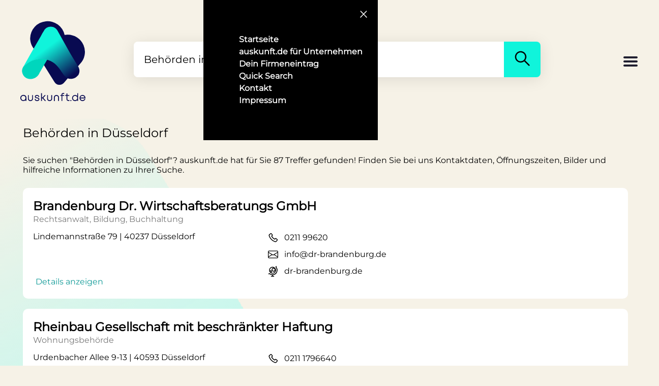

--- FILE ---
content_type: text/html; charset=utf-8
request_url: https://www.auskunft.de/a/behoerden/duesseldorf
body_size: 382994
content:
<!DOCTYPE html><html lang="de"><head><title>Behörden in Düsseldorf - auskunft.de</title><meta charset="utf-8"><meta name="viewport" content="width=device-width, initial-scale=1"><meta name="description" content="Behörden in Düsseldorf ☆ 87 Treffer ☆ auskunft.de liefert Kontaktdaten ✓ Öffnungszeiten ✓ Bilder ✓ Bewertungen ✓"><meta name="author" content="auskunft.de"><meta name="robots" content="index, follow"><meta property="og:type" content="website"><meta property="og:title" content="Behörden in Düsseldorf - auskunft.de"><meta property="og:site_name" content="auskunft.de"><meta property="og:locale" content="de_DE"><meta property="og:url" content="https://www.auskunft.de/"><meta property="og:image" content="https://www.auskunft.de/assets/logo.png"><meta property="og:description" content="Behörden in Düsseldorf ☆ 87 Treffer ☆ auskunft.de liefert Kontaktdaten ✓ Öffnungszeiten ✓ Bilder ✓ Bewertungen ✓"><meta property="pub"><link rel="icon" type="image/x-icon" href="/assets/logo.png"><link rel="apple-touch-icon" href="/assets/logo.png"><link rel="preload" as="image" href="/assets/backgrounds.svg"><link rel="stylesheet" href="/stylesheets/mystyle.css" media="screen"><style>.logo {
  display: block;
  width: 130px;
}

.logoText {
  height: 14px;
  max-height: 14px;
}

.logoText svg {
  height: 16px;
}
@font-face{font-family:"Montserrat";src:url("/assets/fonts/Montserrat-VariableFont_wght.ttf");font-display:swap}html{background-color:#f6f2e7}body{margin:0;padding:0;background-color:#f6f2e7}body{font-family:Montserrat,Arial,Helvetica,sans-serif;font-size:16px;font-weight:400}</style></head><body class="backgroundBody"><div><div class="navContainer" id="navContainer"><div class="navButtonContainer"><button class="navCloseButton" id="navCloseButton" type="button" title="Schließen" name="navCloseButton"><span class="navIcon"><svg aria-hidden="true" width="24" height="24" viewbox="0 0 24 24" fill="none" xmlns="http://www.w3.org/2000/svg"><path d="M6 18 17.68 6" stroke="white" stroke-width="1.5" stroke-linecap="round"></path><path d="M6.32 6 18 18" stroke="white" stroke-width="1.5" stroke-linecap="round"></path></svg></span></button></div><nav class="navMenuContainer"><ul class="navMenu"><li class="navMenuItem"><a class="navMenuItemLink" href="/" title="Startseite">Startseite</a></li><li class="navMenuItem"><a class="navMenuItemLink" href="/unternehmen" title="Für Unternehmen">auskunft.de für Unternehmen</a></li><li class="navMenuItem"><a class="navMenuItemLink" href="/firmeneintrag" title="Firmeneintrag">Dein Firmeneintrag</a></li><li class="navMenuItem"><a class="navMenuItemLink" href="/quickSearch" title="Quick Search">Quick Search</a></li><li class="navMenuItem"><a class="navMenuItemLink" href="/kontakt" title="Kontakt">Kontakt</a></li><li class="navMenuItem"><a class="navMenuItemLink" href="/impressum" title="Impressum">Impressum</a></li></ul></nav></div><div class="content backgroundBody"><div class="header"><a id="logo" href="/" style="display: grid" title="Logo"><!--style="display: block"--><div class="logo"><!--(style="width: 130px;")--><svg xmlns="http://www.w3.org/2000/svg" fill="none" viewbox="0 0 33 33"><path fill="#080a51" d="M4.9 8.9c0 1.8.6 3.6 1.6 5L17 30.8a3 3 0 0 0 5 .2l7.7-9.1a8.6 8.6 0 0 0-6.2-14.7l-1.4.1A8.7 8.7 0 0 0 4.9 9Z"></path><path fill="#00D6BD" fill-rule="evenodd" d="m13.5 19.5-4 6.9-.1.3c-1.7 3.2-6.3 3.6-8 .6a4 4 0 0 1 0-4C3 21.5 5 20.3 7 19.7c1.8-.5 3.7-.7 5.5-.4.3 0 .7 0 1 .2Z" clip-rule="evenodd"></path><path fill="url(#:Rmbqm:_gradient)" fill-rule="evenodd" d="M26 29.2c1-.2 2-.7 2.7-1.6l.3-.3c.7-1.3.7-2.7 0-4L25 16.7 18.5 5.1c-.7-1.2-2-1.9-3.3-1.9-1.5 0-2.7.7-3.4 2L11 6.5 10.2 8l-5 8.6-3.8 6.8a11.7 11.7 0 0 1 11-3.9c8.9 1.8 7.8 10.7 13.6 9.7Z" clip-rule="evenodd"></path><defs><lineargradient id=":Rmbqm:_gradient" x1="15.4" x2="26.5" y1="12.2" y2="27.1" gradientunits="userSpaceOnUse"><stop stop-color="#10F4DB"></stop><stop offset="1" stop-color="#080A51"></stop></lineargradient></defs></svg></div><div class="logoText"><svg xmlns="http://www.w3.org/2000/svg" fill="none" viewbox="0 0 384 48"><path fill="#080a51" d="m382.8 37.4 1.2-2.3h-5.6l-.5.9a12 12 0 0 1-11.1 6.9c-6.3 0-11.3-4.4-12.2-10.7h29l.3-1.3.1-1v-.1c0-10-7-17.8-17.2-17.8-10 0-17.4 7.8-17.4 18 0 10.1 7.4 18 17.4 18 7.2 0 12.8-3.8 16-10.6Zm-16-20.4c6 0 10.8 4 11.9 10.2h-24A12 12 0 0 1 366.8 17ZM323 48c5.2 0 9.7-2 12.9-5.4l.1 4.8h4.7v-46h-5v15.7A17.4 17.4 0 0 0 323 12a17.5 17.5 0 0 0-17.7 18c0 10.2 7.5 18 17.7 18Zm0-5c-7.2 0-12.7-5.6-12.7-13 0-7.5 5.5-13 12.8-13 7.3 0 12.6 5.5 12.6 13s-5.3 13-12.6 13ZM295.5 47.7v-5.4h5.3v5.4h-5.3ZM277.5 17.6V36c0 2.2.6 3.7 1.5 4.7 1 1 2.4 1.6 4.6 1.6h5.6v5h-5.8a11 11 0 0 1-8-3c-2-2-3-5-3-8.2V17.6H265v-5h7.2V3.3h5.2v9.3h11.4v5h-11.4ZM242.7 12.6v-.8c0-3.8.7-6.9 2.8-9 2-2 5.2-2.8 9-2.8h4.5v4.9h-4.2c-3.2 0-4.8.5-5.6 1.4-.9.8-1.4 2.4-1.4 5.5v.8H259v5h-11.2v29.8h-5.1V17.6h-6.8v-5h6.8ZM198.1 27.6c0-4.5 1.4-8.4 4-11.2 2.7-2.7 6.5-4.2 11-4.2 4.4 0 8.2 1.5 10.8 4.2 2.7 2.8 4.1 6.7 4.1 11.2v20H223V28c0-3.5-1-6.1-2.7-7.9a9.5 9.5 0 0 0-7.2-2.8c-3.1 0-5.5 1-7.1 2.8a11.3 11.3 0 0 0-2.6 7.9v19.7H198v-20ZM187.8 32.5c0 4.6-1.4 8.5-4 11.2a14.6 14.6 0 0 1-11 4.3c-4.4 0-8.1-1.5-10.8-4.3-2.7-2.7-4-6.6-4-11.2v-20h5v19.8c0 3.5 1 6 2.7 7.9 1.6 1.7 4 2.7 7.2 2.7 3.1 0 5.5-1 7.1-2.7 1.7-1.8 2.6-4.4 2.6-7.9V12.6h5.2v20ZM131 31.7h-3.5v15.5h-5V1.3h5v25.3h3.6l12.4-14.2h6.6l-14.5 16.8 15.7 18h-6.7L131 31.7ZM92.7 25.1c1.5.8 3.7 1.2 6.3 1.6 2.7.5 6 1 8.5 2.4a9 9 0 0 1 3.4 3.2c.8 1.4 1.3 3 1.3 5 0 3.3-1.5 6-4 7.9a15.8 15.8 0 0 1-9.6 2.8c-3.8 0-7-1-9.5-2.8a11 11 0 0 1-4.1-8l-.2-1.7H90l.2 1.5c.2 2 1 3.4 2.4 4.3 1.4 1 3.4 1.7 6.2 1.7 2.8 0 5-.7 6.3-1.7 1.4-1 2-2.3 2-4 0-1-.2-1.8-.5-2.3-.4-.6-1-1.1-1.8-1.6-1.7-.8-4-1.3-6.6-1.7h-.2c-2.6-.5-5.6-1-8-2.3a8.2 8.2 0 0 1-3-2.8 8.5 8.5 0 0 1-1.3-4.6 9 9 0 0 1 3.7-7.4 15 15 0 0 1 9.1-2.6c3.6 0 6.8.9 9 2.7 2.4 1.8 3.7 4.5 4 7.6V24h-5v-1.4a5.4 5.4 0 0 0-2.2-4.1 9.5 9.5 0 0 0-5.8-1.6 10 10 0 0 0-5.8 1.6 4.2 4.2 0 0 0-1.4 5.4c.3.5.8.9 1.5 1.2ZM74.6 32.5c0 4.6-1.4 8.5-4 11.2A14.6 14.6 0 0 1 59.7 48c-4.4 0-8.2-1.5-10.9-4.3-2.6-2.7-4-6.6-4-11.2v-20h5v19.8c0 3.5 1 6 2.7 7.9 1.7 1.7 4 2.7 7.2 2.7s5.6-1 7.2-2.7c1.6-1.8 2.6-4.4 2.6-7.9V12.6h5.1v20ZM17.7 47.7c5.3 0 9.8-2 13-5.4V47h4.9s.3-14.9 0-20.5c-.5-9.6-8.8-15-17.9-15A17.5 17.5 0 0 0 0 29.6c0 10.2 7.6 18 17.7 18Zm.1-5c-7.2 0-12.7-5.6-12.7-13 0-7.5 5.5-13 12.7-13 7.3 0 12.7 5.4 12.7 13 0 7.5-5.3 13-12.7 13Z"></path></svg></div></a><!-- end logo--><div id="search"><form class="searchContainer" method="get" action="/Suche" enctype="multipart/form-data"><input class="searchInput" id="searchInput" type="search" placeholder="Was suchst Du wo?" value="Behörden in Düsseldorf" name="search" required><input id="currentLat" name="currentLat" type="hidden" value=""><input id="currentLon" name="currentLon" type="hidden" value=""><button class="searchButton" id="searchButton" title="Suchen"><span><svg aria-hidden="true" width="40" height="40" viewbox="0 0 24 24" fill="none" xmlns="http://www.w3.org/2000/svg"><path fill-rule="evenodd" clip-rule="evenodd" d="M14.38 15.45a6.75 6.75 0 1 1 1.07-1.06l5.15 5.15a.75.75 0 1 1-1.06 1.06l-5.15-5.15Zm-7.92-1.57a5.25 5.25 0 1 1 7.43 0h-.01a5.25 5.25 0 0 1-7.42 0Z" fill="black"></path></svg></span></button></form></div><!-- end search--><div class="headerPlaceholder"><div class="burgerMenu" id="burgerMenu" role="button" title="Menu"><svg height="32px" viewbox="0 0 32 32" width="32px"><path fill="#201F30" d="M4,10h24c1.104,0,2-0.896,2-2s-0.896-2-2-2H4C2.896,6,2,6.896,2,8S2.896,10,4,10z M28,14H4c-1.104,0-2,0.896-2,2 s0.896,2,2,2h24c1.104,0,2-0.896,2-2S29.104,14,28,14z M28,22H4c-1.104,0-2,0.896-2,2s0.896,2,2,2h24c1.104,0,2-0.896,2-2 S29.104,22,28,22z"></path></svg></div></div></div><!-- end header--></div></div><link rel="canonical" href="/a/behoerden/duesseldorf"><link rel="stylesheet" href="/stylesheets/search.css" media="screen"><div class="container"><!--div.linkContainera(href="#keywords" title="Schlagwörter") Zu den Keywords--><!--div.container(style="text-align: center; margin-top: 50px;")img(src="assets/banner.png" style="height: 60px")--><h1 class="searchH1">Behörden in Düsseldorf</h1><p>Sie suchen  &quot;Behörden in Düsseldorf&quot;? auskunft.de hat für Sie 87 Treffer gefunden! Finden Sie bei uns Kontaktdaten, Öffnungszeiten, Bilder und hilfreiche Informationen zu Ihrer Suche.</p><div class="resultContainer" id="mongoResults"></div><div class="resultContainer" id="expiredMongoResults"></div><div class="resultContainer"><div class="resultItemContainer"><div class="entryMongo"><!--if item.open != null--><!--    div.resultAdress.openContainer--><!--        if item.open === true--><!--            b.open Geöffnet&nbsp;--><!--        span #{item.openText}--><h2 class="resultHeader"><a href="/firma/brandenburg-dr.-wirtschaftsberatungs-gmbh/4q9wc5q7" onclick="load(undefined,'moreinfo')" title="Detailseite Brandenburg Dr. Wirtschaftsberatungs GmbH" rel="nofollow">Brandenburg Dr. Wirtschaftsberatungs GmbH</a></h2><!--if item.keywords--><!--    div.resultKeyword--><!--        for keyword in item.keywords--><!--            span.small  #{keyword.long_name}--><div class="resultKeyword"><span class="small"> Rechtsanwalt, Bildung, Buchhaltung</span></div></div><div class="entryMongo resultTextContainer"><div><div class="resultAdress">Lindemannstraße 79 | 40237 Düsseldorf</div><br><br><br><a class="resultAdress openButton" href="/firma/brandenburg-dr.-wirtschaftsberatungs-gmbh/4q9wc5q7" onclick="load(undefined,'moreinfo')" title="Detailseite Brandenburg Dr. Wirtschaftsberatungs GmbH" rel="nofollow"><!--href=link--><span class="openButtonText">Details anzeigen</span></a></div><div><div class="resultAdress disFlex"><div><!--a(href=phoneLink title="Telefonnummer Icon")--><svg aria-hidden="true" width="24" height="24" viewbox="0 0 24 24" fill="none" xmlns="http://www.w3.org/2000/svg"><path fill-rule="evenodd" clip-rule="evenodd" d="M5.84 9.86a17.22 17.22 0 0 0 8.92 8.66h.01l.77.34c.97.44 2.11.13 2.74-.73l1.27-1.77a.25.25 0 0 0-.04-.34l-2.23-1.8a.25.25 0 0 0-.36.05l-.86 1.17a.75.75 0 0 1-.91.24A13.39 13.39 0 0 1 8.48 9a.75.75 0 0 1 .23-.91l1.17-.87a.25.25 0 0 0 .05-.36l-1.8-2.22a.25.25 0 0 0-.34-.05L6.02 5.88a2.25 2.25 0 0 0-.73 2.76l.55 1.22Zm8.33 10.04a18.72 18.72 0 0 1-9.7-9.42l-.55-1.22a3.75 3.75 0 0 1 1.22-4.6L6.91 3.4c.76-.55 1.8-.4 2.39.32l1.8 2.22c.62.78.47 1.91-.33 2.5l-.67.5a11.9 11.9 0 0 0 5.12 5.12l.5-.67c.6-.8 1.73-.94 2.5-.32l2.23 1.8c.72.58.86 1.63.32 2.38l-1.28 1.77a3.75 3.75 0 0 1-4.56 1.22l-.76-.33Z" fill="black"></path></svg></div><div class="phoneLinkContainer"><a href="tel:0211 99620" onclick="load(undefined,'phone')" title="Telefonnummer">0211 99620</a></div></div><div class="resultAdress disFlex"><div><!--a(href=mailLink title="E-Mail-Adresse Icon")--><svg width="20" height="20" fill="currentColor" viewbox="0 0 16 16" style="padding: 2px;"><path d="M0 4a2 2 0 0 1 2-2h12a2 2 0 0 1 2 2v8a2 2 0 0 1-2 2H2a2 2 0 0 1-2-2V4Zm2-1a1 1 0 0 0-1 1v.217l7 4.2 7-4.2V4a1 1 0 0 0-1-1H2Zm13 2.383-4.708 2.825L15 11.105V5.383Zm-.034 6.876-5.64-3.471L8 9.583l-1.326-.795-5.64 3.47A1 1 0 0 0 2 13h12a1 1 0 0 0 .966-.741ZM1 11.105l4.708-2.897L1 5.383v5.722Z"></path></svg></div><div class="phoneLinkContainer"><a href="mailto:info@dr-brandenburg.de" onclick="load(undefined,'email')" target="_blank" title="E-Mail-Adresse">info@dr-brandenburg.de</a></div></div><div class="resultAdress disFlex"><div><!--a(href=item.website title="Webseite Icon")--><svg aria-hidden="true" width="24" height="24" viewbox="0 0 24 24" fill="none" xmlns="http://www.w3.org/2000/svg"><path d="M18.95 2.05c.3.29.3.76 0 1.06l-.55.55a9.75 9.75 0 0 1-6.65 16.06v1.53h1.75a.75.75 0 1 1 0 1.5h-5a.75.75 0 0 1 0-1.5h1.75v-1.53a9.7 9.7 0 0 1-5.6-2.32l-.54.55a.75.75 0 0 1-1.06-1.06l.7-.7c.5-.5 1.27-.47 1.75-.04a8.22 8.22 0 0 0 11.33-.32 8.25 8.25 0 0 0 .32-11.33 1.27 1.27 0 0 1 .04-1.75l.7-.7c.3-.3.77-.3 1.06 0Z" fill="black"></path><path fill-rule="evenodd" clip-rule="evenodd" d="M4.25 10a6.75 6.75 0 1 1 13.5 0 6.75 6.75 0 0 1-13.5 0ZM11 4.75a5.25 5.25 0 0 0-5.16 6.23 2.24 2.24 0 0 1 3.91 1.52c0 .92-.55 1.72-1.35 2.06a5.25 5.25 0 0 0 7.75-3.52 3.75 3.75 0 1 1-2.9-5.78A5.23 5.23 0 0 0 11 4.75ZM10.75 9a2.25 2.25 0 1 1 4.5 0 2.25 2.25 0 0 1-4.5 0ZM7.5 11.75a.75.75 0 1 0 0 1.5.75.75 0 0 0 0-1.5Z" fill="black"></path></svg></div><div class="phoneLinkContainer"><a href="http://dr-brandenburg.de/" onclick="load(undefined,'website')" target="_blank" title="Webseite" rel="nofollow">dr-brandenburg.de</a></div></div></div></div><br></div><div class="resultItemContainer"><div class="entryMongo"><!--if item.open != null--><!--    div.resultAdress.openContainer--><!--        if item.open === true--><!--            b.open Geöffnet&nbsp;--><!--        span #{item.openText}--><h2 class="resultHeader"><a href="/firma/rheinbau-gesellschaft-mit-beschränkter-haftung/hZKLXhj7" onclick="load(1016879818,'moreinfo')" title="Detailseite Rheinbau Gesellschaft mit beschränkter Haftung" rel="nofollow">Rheinbau Gesellschaft mit beschränkter Haftung</a></h2><!--if item.keywords--><!--    div.resultKeyword--><!--        for keyword in item.keywords--><!--            span.small  #{keyword.long_name}--><div class="resultKeyword"><span class="small"> Wohnungsbehörde</span></div></div><div class="entryMongo resultTextContainer"><div><div class="resultAdress">Urdenbacher Allee 9-13 | 40593 Düsseldorf</div><br><br><br><a class="resultAdress openButton" href="/firma/rheinbau-gesellschaft-mit-beschränkter-haftung/hZKLXhj7" onclick="load(1016879818,'moreinfo')" title="Detailseite Rheinbau Gesellschaft mit beschränkter Haftung" rel="nofollow"><!--href=link--><span class="openButtonText">Details anzeigen</span></a></div><div><div class="resultAdress disFlex"><div><!--a(href=phoneLink title="Telefonnummer Icon")--><svg aria-hidden="true" width="24" height="24" viewbox="0 0 24 24" fill="none" xmlns="http://www.w3.org/2000/svg"><path fill-rule="evenodd" clip-rule="evenodd" d="M5.84 9.86a17.22 17.22 0 0 0 8.92 8.66h.01l.77.34c.97.44 2.11.13 2.74-.73l1.27-1.77a.25.25 0 0 0-.04-.34l-2.23-1.8a.25.25 0 0 0-.36.05l-.86 1.17a.75.75 0 0 1-.91.24A13.39 13.39 0 0 1 8.48 9a.75.75 0 0 1 .23-.91l1.17-.87a.25.25 0 0 0 .05-.36l-1.8-2.22a.25.25 0 0 0-.34-.05L6.02 5.88a2.25 2.25 0 0 0-.73 2.76l.55 1.22Zm8.33 10.04a18.72 18.72 0 0 1-9.7-9.42l-.55-1.22a3.75 3.75 0 0 1 1.22-4.6L6.91 3.4c.76-.55 1.8-.4 2.39.32l1.8 2.22c.62.78.47 1.91-.33 2.5l-.67.5a11.9 11.9 0 0 0 5.12 5.12l.5-.67c.6-.8 1.73-.94 2.5-.32l2.23 1.8c.72.58.86 1.63.32 2.38l-1.28 1.77a3.75 3.75 0 0 1-4.56 1.22l-.76-.33Z" fill="black"></path></svg></div><div class="phoneLinkContainer"><a href="tel:0211 1796640" onclick="load(1016879818,'phone')" title="Telefonnummer">0211 1796640</a></div></div><div class="resultAdress disFlex"><div><!--a(href=mailLink title="E-Mail-Adresse Icon")--><svg width="20" height="20" fill="currentColor" viewbox="0 0 16 16" style="padding: 2px;"><path d="M0 4a2 2 0 0 1 2-2h12a2 2 0 0 1 2 2v8a2 2 0 0 1-2 2H2a2 2 0 0 1-2-2V4Zm2-1a1 1 0 0 0-1 1v.217l7 4.2 7-4.2V4a1 1 0 0 0-1-1H2Zm13 2.383-4.708 2.825L15 11.105V5.383Zm-.034 6.876-5.64-3.471L8 9.583l-1.326-.795-5.64 3.47A1 1 0 0 0 2 13h12a1 1 0 0 0 .966-.741ZM1 11.105l4.708-2.897L1 5.383v5.722Z"></path></svg></div><div class="phoneLinkContainer"><a href="mailto:info@rheinbau.com" onclick="load(1016879818,'email')" target="_blank" title="E-Mail-Adresse">info@rheinbau.com</a></div></div><div class="resultAdress disFlex"><div><!--a(href=item.website title="Webseite Icon")--><svg aria-hidden="true" width="24" height="24" viewbox="0 0 24 24" fill="none" xmlns="http://www.w3.org/2000/svg"><path d="M18.95 2.05c.3.29.3.76 0 1.06l-.55.55a9.75 9.75 0 0 1-6.65 16.06v1.53h1.75a.75.75 0 1 1 0 1.5h-5a.75.75 0 0 1 0-1.5h1.75v-1.53a9.7 9.7 0 0 1-5.6-2.32l-.54.55a.75.75 0 0 1-1.06-1.06l.7-.7c.5-.5 1.27-.47 1.75-.04a8.22 8.22 0 0 0 11.33-.32 8.25 8.25 0 0 0 .32-11.33 1.27 1.27 0 0 1 .04-1.75l.7-.7c.3-.3.77-.3 1.06 0Z" fill="black"></path><path fill-rule="evenodd" clip-rule="evenodd" d="M4.25 10a6.75 6.75 0 1 1 13.5 0 6.75 6.75 0 0 1-13.5 0ZM11 4.75a5.25 5.25 0 0 0-5.16 6.23 2.24 2.24 0 0 1 3.91 1.52c0 .92-.55 1.72-1.35 2.06a5.25 5.25 0 0 0 7.75-3.52 3.75 3.75 0 1 1-2.9-5.78A5.23 5.23 0 0 0 11 4.75ZM10.75 9a2.25 2.25 0 1 1 4.5 0 2.25 2.25 0 0 1-4.5 0ZM7.5 11.75a.75.75 0 1 0 0 1.5.75.75 0 0 0 0-1.5Z" fill="black"></path></svg></div><div class="phoneLinkContainer"><a href="https://www.rheinbau.com" onclick="load(1016879818,'website')" target="_blank" title="Webseite" rel="nofollow">www.rheinbau.com</a></div></div></div></div><br></div><div class="resultItemContainer"><div class="entryMongo"><!--if item.open != null--><!--    div.resultAdress.openContainer--><!--        if item.open === true--><!--            b.open Geöffnet&nbsp;--><!--        span #{item.openText}--><h2 class="resultHeader"><a href="/firma/kath.-familienbildungsstätte-erzbistum-köln/vbsEaZmm" onclick="load(12913259,'moreinfo')" title="Detailseite Kath. Familienbildungsstätte Erzbistum Köln" rel="nofollow">Kath. Familienbildungsstätte Erzbistum Köln</a></h2><!--if item.keywords--><!--    div.resultKeyword--><!--        for keyword in item.keywords--><!--            span.small  #{keyword.long_name}--><div class="resultKeyword"><span class="small"> Kirche</span></div></div><div class="entryMongo resultTextContainer"><div><div class="resultAdress">Kirchgasse 1 | 40878 Ratingen</div><br><br><br><a class="resultAdress openButton" href="/firma/kath.-familienbildungsstätte-erzbistum-köln/vbsEaZmm" onclick="load(12913259,'moreinfo')" title="Detailseite Kath. Familienbildungsstätte Erzbistum Köln" rel="nofollow"><!--href=link--><span class="openButtonText">Details anzeigen</span></a></div><div><div class="resultAdress disFlex"><div><!--a(href=phoneLink title="Telefonnummer Icon")--><svg aria-hidden="true" width="24" height="24" viewbox="0 0 24 24" fill="none" xmlns="http://www.w3.org/2000/svg"><path fill-rule="evenodd" clip-rule="evenodd" d="M5.84 9.86a17.22 17.22 0 0 0 8.92 8.66h.01l.77.34c.97.44 2.11.13 2.74-.73l1.27-1.77a.25.25 0 0 0-.04-.34l-2.23-1.8a.25.25 0 0 0-.36.05l-.86 1.17a.75.75 0 0 1-.91.24A13.39 13.39 0 0 1 8.48 9a.75.75 0 0 1 .23-.91l1.17-.87a.25.25 0 0 0 .05-.36l-1.8-2.22a.25.25 0 0 0-.34-.05L6.02 5.88a2.25 2.25 0 0 0-.73 2.76l.55 1.22Zm8.33 10.04a18.72 18.72 0 0 1-9.7-9.42l-.55-1.22a3.75 3.75 0 0 1 1.22-4.6L6.91 3.4c.76-.55 1.8-.4 2.39.32l1.8 2.22c.62.78.47 1.91-.33 2.5l-.67.5a11.9 11.9 0 0 0 5.12 5.12l.5-.67c.6-.8 1.73-.94 2.5-.32l2.23 1.8c.72.58.86 1.63.32 2.38l-1.28 1.77a3.75 3.75 0 0 1-4.56 1.22l-.76-.33Z" fill="black"></path></svg></div><div class="phoneLinkContainer"><a href="tel:02102 1538651" onclick="load(12913259,'phone')" title="Telefonnummer">02102 1538651</a></div></div><div class="resultAdress disFlex"><div><!--a(href=item.website title="Webseite Icon")--><svg aria-hidden="true" width="24" height="24" viewbox="0 0 24 24" fill="none" xmlns="http://www.w3.org/2000/svg"><path d="M18.95 2.05c.3.29.3.76 0 1.06l-.55.55a9.75 9.75 0 0 1-6.65 16.06v1.53h1.75a.75.75 0 1 1 0 1.5h-5a.75.75 0 0 1 0-1.5h1.75v-1.53a9.7 9.7 0 0 1-5.6-2.32l-.54.55a.75.75 0 0 1-1.06-1.06l.7-.7c.5-.5 1.27-.47 1.75-.04a8.22 8.22 0 0 0 11.33-.32 8.25 8.25 0 0 0 .32-11.33 1.27 1.27 0 0 1 .04-1.75l.7-.7c.3-.3.77-.3 1.06 0Z" fill="black"></path><path fill-rule="evenodd" clip-rule="evenodd" d="M4.25 10a6.75 6.75 0 1 1 13.5 0 6.75 6.75 0 0 1-13.5 0ZM11 4.75a5.25 5.25 0 0 0-5.16 6.23 2.24 2.24 0 0 1 3.91 1.52c0 .92-.55 1.72-1.35 2.06a5.25 5.25 0 0 0 7.75-3.52 3.75 3.75 0 1 1-2.9-5.78A5.23 5.23 0 0 0 11 4.75ZM10.75 9a2.25 2.25 0 1 1 4.5 0 2.25 2.25 0 0 1-4.5 0ZM7.5 11.75a.75.75 0 1 0 0 1.5.75.75 0 0 0 0-1.5Z" fill="black"></path></svg></div><div class="phoneLinkContainer"><a href="http://www.erzbistumkoeln.org" onclick="load(12913259,'website')" target="_blank" title="Webseite" rel="nofollow">www.erzbistumkoeln.org</a></div></div></div></div><br></div><div class="resultItemContainer"><div class="entryMongo"><!--if item.open != null--><!--    div.resultAdress.openContainer--><!--        if item.open === true--><!--            b.open Geöffnet&nbsp;--><!--        span #{item.openText}--><h2 class="resultHeader"><a href="/firma/rheinisches-landestheater-neuss/Am8iwgS9" onclick="load(18148404,'moreinfo')" title="Detailseite Rheinisches Landestheater Neuss" rel="nofollow">Rheinisches Landestheater Neuss</a></h2><!--if item.keywords--><!--    div.resultKeyword--><!--        for keyword in item.keywords--><!--            span.small  #{keyword.long_name}--><div class="resultKeyword"><span class="small"> Konzerthaus</span></div></div><div class="entryMongo resultTextContainer"><div><div class="resultAdress">Oberstr. 95 | 41460 Neuss</div><br><br><br><a class="resultAdress openButton" href="/firma/rheinisches-landestheater-neuss/Am8iwgS9" onclick="load(18148404,'moreinfo')" title="Detailseite Rheinisches Landestheater Neuss" rel="nofollow"><!--href=link--><span class="openButtonText">Details anzeigen</span></a></div><div><div class="resultAdress disFlex"><div><!--a(href=phoneLink title="Telefonnummer Icon")--><svg aria-hidden="true" width="24" height="24" viewbox="0 0 24 24" fill="none" xmlns="http://www.w3.org/2000/svg"><path fill-rule="evenodd" clip-rule="evenodd" d="M5.84 9.86a17.22 17.22 0 0 0 8.92 8.66h.01l.77.34c.97.44 2.11.13 2.74-.73l1.27-1.77a.25.25 0 0 0-.04-.34l-2.23-1.8a.25.25 0 0 0-.36.05l-.86 1.17a.75.75 0 0 1-.91.24A13.39 13.39 0 0 1 8.48 9a.75.75 0 0 1 .23-.91l1.17-.87a.25.25 0 0 0 .05-.36l-1.8-2.22a.25.25 0 0 0-.34-.05L6.02 5.88a2.25 2.25 0 0 0-.73 2.76l.55 1.22Zm8.33 10.04a18.72 18.72 0 0 1-9.7-9.42l-.55-1.22a3.75 3.75 0 0 1 1.22-4.6L6.91 3.4c.76-.55 1.8-.4 2.39.32l1.8 2.22c.62.78.47 1.91-.33 2.5l-.67.5a11.9 11.9 0 0 0 5.12 5.12l.5-.67c.6-.8 1.73-.94 2.5-.32l2.23 1.8c.72.58.86 1.63.32 2.38l-1.28 1.77a3.75 3.75 0 0 1-4.56 1.22l-.76-.33Z" fill="black"></path></svg></div><div class="phoneLinkContainer"><a href="tel:02131 26990" onclick="load(18148404,'phone')" title="Telefonnummer">02131 26990</a></div></div><div class="resultAdress disFlex"><div><!--a(href=mailLink title="E-Mail-Adresse Icon")--><svg width="20" height="20" fill="currentColor" viewbox="0 0 16 16" style="padding: 2px;"><path d="M0 4a2 2 0 0 1 2-2h12a2 2 0 0 1 2 2v8a2 2 0 0 1-2 2H2a2 2 0 0 1-2-2V4Zm2-1a1 1 0 0 0-1 1v.217l7 4.2 7-4.2V4a1 1 0 0 0-1-1H2Zm13 2.383-4.708 2.825L15 11.105V5.383Zm-.034 6.876-5.64-3.471L8 9.583l-1.326-.795-5.64 3.47A1 1 0 0 0 2 13h12a1 1 0 0 0 .966-.741ZM1 11.105l4.708-2.897L1 5.383v5.722Z"></path></svg></div><div class="phoneLinkContainer"><a href="mailto:info@rlt-neuss.de" onclick="load(18148404,'email')" target="_blank" title="E-Mail-Adresse">info@rlt-neuss.de</a></div></div><div class="resultAdress disFlex"><div><!--a(href=item.website title="Webseite Icon")--><svg aria-hidden="true" width="24" height="24" viewbox="0 0 24 24" fill="none" xmlns="http://www.w3.org/2000/svg"><path d="M18.95 2.05c.3.29.3.76 0 1.06l-.55.55a9.75 9.75 0 0 1-6.65 16.06v1.53h1.75a.75.75 0 1 1 0 1.5h-5a.75.75 0 0 1 0-1.5h1.75v-1.53a9.7 9.7 0 0 1-5.6-2.32l-.54.55a.75.75 0 0 1-1.06-1.06l.7-.7c.5-.5 1.27-.47 1.75-.04a8.22 8.22 0 0 0 11.33-.32 8.25 8.25 0 0 0 .32-11.33 1.27 1.27 0 0 1 .04-1.75l.7-.7c.3-.3.77-.3 1.06 0Z" fill="black"></path><path fill-rule="evenodd" clip-rule="evenodd" d="M4.25 10a6.75 6.75 0 1 1 13.5 0 6.75 6.75 0 0 1-13.5 0ZM11 4.75a5.25 5.25 0 0 0-5.16 6.23 2.24 2.24 0 0 1 3.91 1.52c0 .92-.55 1.72-1.35 2.06a5.25 5.25 0 0 0 7.75-3.52 3.75 3.75 0 1 1-2.9-5.78A5.23 5.23 0 0 0 11 4.75ZM10.75 9a2.25 2.25 0 1 1 4.5 0 2.25 2.25 0 0 1-4.5 0ZM7.5 11.75a.75.75 0 1 0 0 1.5.75.75 0 0 0 0-1.5Z" fill="black"></path></svg></div><div class="phoneLinkContainer"><a href="https://www.rheinisches-landestheater.de" onclick="load(18148404,'website')" target="_blank" title="Webseite" rel="nofollow">www.rheinisches-landestheater.de</a></div></div></div></div><br></div><div class="resultItemContainer"><div class="entryMongo"><!--if item.open != null--><!--    div.resultAdress.openContainer--><!--        if item.open === true--><!--            b.open Geöffnet&nbsp;--><!--        span #{item.openText}--><h2 class="resultHeader"><a href="/firma/fortuna-apotheke-gesa-kamphausen/u0FRB8iO" onclick="load(98690793,'moreinfo')" title="Detailseite Fortuna Apotheke Gesa Kamphausen" rel="nofollow">Fortuna Apotheke Gesa Kamphausen</a></h2><!--if item.keywords--><!--    div.resultKeyword--><!--        for keyword in item.keywords--><!--            span.small  #{keyword.long_name}--><div class="resultKeyword"><span class="small"> Apotheke</span></div></div><div class="entryMongo resultTextContainer"><div><div class="resultAdress">Kölner Landstraße 259 | 40591 Düsseldorf</div><br><br><br><a class="resultAdress openButton" href="/firma/fortuna-apotheke-gesa-kamphausen/u0FRB8iO" onclick="load(98690793,'moreinfo')" title="Detailseite Fortuna Apotheke Gesa Kamphausen" rel="nofollow"><!--href=link--><span class="openButtonText">Details anzeigen</span></a></div><div><div class="resultAdress disFlex"><div><!--a(href=phoneLink title="Telefonnummer Icon")--><svg aria-hidden="true" width="24" height="24" viewbox="0 0 24 24" fill="none" xmlns="http://www.w3.org/2000/svg"><path fill-rule="evenodd" clip-rule="evenodd" d="M5.84 9.86a17.22 17.22 0 0 0 8.92 8.66h.01l.77.34c.97.44 2.11.13 2.74-.73l1.27-1.77a.25.25 0 0 0-.04-.34l-2.23-1.8a.25.25 0 0 0-.36.05l-.86 1.17a.75.75 0 0 1-.91.24A13.39 13.39 0 0 1 8.48 9a.75.75 0 0 1 .23-.91l1.17-.87a.25.25 0 0 0 .05-.36l-1.8-2.22a.25.25 0 0 0-.34-.05L6.02 5.88a2.25 2.25 0 0 0-.73 2.76l.55 1.22Zm8.33 10.04a18.72 18.72 0 0 1-9.7-9.42l-.55-1.22a3.75 3.75 0 0 1 1.22-4.6L6.91 3.4c.76-.55 1.8-.4 2.39.32l1.8 2.22c.62.78.47 1.91-.33 2.5l-.67.5a11.9 11.9 0 0 0 5.12 5.12l.5-.67c.6-.8 1.73-.94 2.5-.32l2.23 1.8c.72.58.86 1.63.32 2.38l-1.28 1.77a3.75 3.75 0 0 1-4.56 1.22l-.76-.33Z" fill="black"></path></svg></div><div class="phoneLinkContainer"><a href="tel:0211 7597127" onclick="load(98690793,'phone')" title="Telefonnummer">0211 7597127</a></div></div><div class="resultAdress disFlex"><div><!--a(href=mailLink title="E-Mail-Adresse Icon")--><svg width="20" height="20" fill="currentColor" viewbox="0 0 16 16" style="padding: 2px;"><path d="M0 4a2 2 0 0 1 2-2h12a2 2 0 0 1 2 2v8a2 2 0 0 1-2 2H2a2 2 0 0 1-2-2V4Zm2-1a1 1 0 0 0-1 1v.217l7 4.2 7-4.2V4a1 1 0 0 0-1-1H2Zm13 2.383-4.708 2.825L15 11.105V5.383Zm-.034 6.876-5.64-3.471L8 9.583l-1.326-.795-5.64 3.47A1 1 0 0 0 2 13h12a1 1 0 0 0 .966-.741ZM1 11.105l4.708-2.897L1 5.383v5.722Z"></path></svg></div><div class="phoneLinkContainer"><a href="mailto:mail@fortuna-apotheke-duesseldorf.de" onclick="load(98690793,'email')" target="_blank" title="E-Mail-Adresse">mail@fortuna-apotheke-duesseldorf.de</a></div></div><div class="resultAdress disFlex"><div><!--a(href=item.website title="Webseite Icon")--><svg aria-hidden="true" width="24" height="24" viewbox="0 0 24 24" fill="none" xmlns="http://www.w3.org/2000/svg"><path d="M18.95 2.05c.3.29.3.76 0 1.06l-.55.55a9.75 9.75 0 0 1-6.65 16.06v1.53h1.75a.75.75 0 1 1 0 1.5h-5a.75.75 0 0 1 0-1.5h1.75v-1.53a9.7 9.7 0 0 1-5.6-2.32l-.54.55a.75.75 0 0 1-1.06-1.06l.7-.7c.5-.5 1.27-.47 1.75-.04a8.22 8.22 0 0 0 11.33-.32 8.25 8.25 0 0 0 .32-11.33 1.27 1.27 0 0 1 .04-1.75l.7-.7c.3-.3.77-.3 1.06 0Z" fill="black"></path><path fill-rule="evenodd" clip-rule="evenodd" d="M4.25 10a6.75 6.75 0 1 1 13.5 0 6.75 6.75 0 0 1-13.5 0ZM11 4.75a5.25 5.25 0 0 0-5.16 6.23 2.24 2.24 0 0 1 3.91 1.52c0 .92-.55 1.72-1.35 2.06a5.25 5.25 0 0 0 7.75-3.52 3.75 3.75 0 1 1-2.9-5.78A5.23 5.23 0 0 0 11 4.75ZM10.75 9a2.25 2.25 0 1 1 4.5 0 2.25 2.25 0 0 1-4.5 0ZM7.5 11.75a.75.75 0 1 0 0 1.5.75.75 0 0 0 0-1.5Z" fill="black"></path></svg></div><div class="phoneLinkContainer"><a href="https://www.fortuna-apotheke-duesseldorf.de" onclick="load(98690793,'website')" target="_blank" title="Webseite" rel="nofollow">www.fortuna-apotheke-duesseldorf.de</a></div></div></div></div><br></div><div class="resultItemContainer"><div class="entryMongo"><!--if item.open != null--><!--    div.resultAdress.openContainer--><!--        if item.open === true--><!--            b.open Geöffnet&nbsp;--><!--        span #{item.openText}--><h2 class="resultHeader"><a href="/firma/energym-oppermann-&amp;-arendt-ohg/rqkUmKIA" onclick="load(29852325,'moreinfo')" title="Detailseite Energym Oppermann &amp; Arendt OHG" rel="nofollow">Energym Oppermann &amp; Arendt OHG</a></h2><!--if item.keywords--><!--    div.resultKeyword--><!--        for keyword in item.keywords--><!--            span.small  #{keyword.long_name}--><div class="resultKeyword"><span class="small"> Fitnesscenter</span></div></div><div class="entryMongo resultTextContainer"><div><div class="resultAdress">Bruchstraße 78 | 40235 Düsseldorf</div><br><br><br><a class="resultAdress openButton" href="/firma/energym-oppermann-&amp;-arendt-ohg/rqkUmKIA" onclick="load(29852325,'moreinfo')" title="Detailseite Energym Oppermann &amp; Arendt OHG" rel="nofollow"><!--href=link--><span class="openButtonText">Details anzeigen</span></a></div><div><div class="resultAdress disFlex"><div><!--a(href=phoneLink title="Telefonnummer Icon")--><svg aria-hidden="true" width="24" height="24" viewbox="0 0 24 24" fill="none" xmlns="http://www.w3.org/2000/svg"><path fill-rule="evenodd" clip-rule="evenodd" d="M5.84 9.86a17.22 17.22 0 0 0 8.92 8.66h.01l.77.34c.97.44 2.11.13 2.74-.73l1.27-1.77a.25.25 0 0 0-.04-.34l-2.23-1.8a.25.25 0 0 0-.36.05l-.86 1.17a.75.75 0 0 1-.91.24A13.39 13.39 0 0 1 8.48 9a.75.75 0 0 1 .23-.91l1.17-.87a.25.25 0 0 0 .05-.36l-1.8-2.22a.25.25 0 0 0-.34-.05L6.02 5.88a2.25 2.25 0 0 0-.73 2.76l.55 1.22Zm8.33 10.04a18.72 18.72 0 0 1-9.7-9.42l-.55-1.22a3.75 3.75 0 0 1 1.22-4.6L6.91 3.4c.76-.55 1.8-.4 2.39.32l1.8 2.22c.62.78.47 1.91-.33 2.5l-.67.5a11.9 11.9 0 0 0 5.12 5.12l.5-.67c.6-.8 1.73-.94 2.5-.32l2.23 1.8c.72.58.86 1.63.32 2.38l-1.28 1.77a3.75 3.75 0 0 1-4.56 1.22l-.76-.33Z" fill="black"></path></svg></div><div class="phoneLinkContainer"><a href="tel:0211 231579" onclick="load(29852325,'phone')" title="Telefonnummer">0211 231579</a></div></div><div class="resultAdress disFlex"><div><!--a(href=mailLink title="E-Mail-Adresse Icon")--><svg width="20" height="20" fill="currentColor" viewbox="0 0 16 16" style="padding: 2px;"><path d="M0 4a2 2 0 0 1 2-2h12a2 2 0 0 1 2 2v8a2 2 0 0 1-2 2H2a2 2 0 0 1-2-2V4Zm2-1a1 1 0 0 0-1 1v.217l7 4.2 7-4.2V4a1 1 0 0 0-1-1H2Zm13 2.383-4.708 2.825L15 11.105V5.383Zm-.034 6.876-5.64-3.471L8 9.583l-1.326-.795-5.64 3.47A1 1 0 0 0 2 13h12a1 1 0 0 0 .966-.741ZM1 11.105l4.708-2.897L1 5.383v5.722Z"></path></svg></div><div class="phoneLinkContainer"><a href="mailto:info@originalflingernfitness.de" onclick="load(29852325,'email')" target="_blank" title="E-Mail-Adresse">info@originalflingernfitness.de</a></div></div><div class="resultAdress disFlex"><div><!--a(href=item.website title="Webseite Icon")--><svg aria-hidden="true" width="24" height="24" viewbox="0 0 24 24" fill="none" xmlns="http://www.w3.org/2000/svg"><path d="M18.95 2.05c.3.29.3.76 0 1.06l-.55.55a9.75 9.75 0 0 1-6.65 16.06v1.53h1.75a.75.75 0 1 1 0 1.5h-5a.75.75 0 0 1 0-1.5h1.75v-1.53a9.7 9.7 0 0 1-5.6-2.32l-.54.55a.75.75 0 0 1-1.06-1.06l.7-.7c.5-.5 1.27-.47 1.75-.04a8.22 8.22 0 0 0 11.33-.32 8.25 8.25 0 0 0 .32-11.33 1.27 1.27 0 0 1 .04-1.75l.7-.7c.3-.3.77-.3 1.06 0Z" fill="black"></path><path fill-rule="evenodd" clip-rule="evenodd" d="M4.25 10a6.75 6.75 0 1 1 13.5 0 6.75 6.75 0 0 1-13.5 0ZM11 4.75a5.25 5.25 0 0 0-5.16 6.23 2.24 2.24 0 0 1 3.91 1.52c0 .92-.55 1.72-1.35 2.06a5.25 5.25 0 0 0 7.75-3.52 3.75 3.75 0 1 1-2.9-5.78A5.23 5.23 0 0 0 11 4.75ZM10.75 9a2.25 2.25 0 1 1 4.5 0 2.25 2.25 0 0 1-4.5 0ZM7.5 11.75a.75.75 0 1 0 0 1.5.75.75 0 0 0 0-1.5Z" fill="black"></path></svg></div><div class="phoneLinkContainer"><a href="https://originalflingernfitness.de/" onclick="load(29852325,'website')" target="_blank" title="Webseite" rel="nofollow">originalflingernfitness.de</a></div></div></div></div><br></div><div class="resultItemContainer"><div class="entryMongo"><!--if item.open != null--><!--    div.resultAdress.openContainer--><!--        if item.open === true--><!--            b.open Geöffnet&nbsp;--><!--        span #{item.openText}--><h2 class="resultHeader"><a href="/firma/die-auditoren-gmbh---beratung-düsseldorf---qm-nach-iso-9001---azav/jJxiZefx" onclick="load(19242062,'moreinfo')" title="Detailseite Die Auditoren GmbH - Beratung Düsseldorf - QM nach ISO 9001 - AZAV" rel="nofollow">Die Auditoren GmbH - Beratung Düsseldorf - QM nach ISO 9001 - AZAV</a></h2><!--if item.keywords--><!--    div.resultKeyword--><!--        for keyword in item.keywords--><!--            span.small  #{keyword.long_name}--><div class="resultKeyword"><span class="small"> Unternehmensberatung</span></div></div><div class="entryMongo resultTextContainer"><div><div class="resultAdress">Mercatorstraße 2 | 40545 Düsseldorf</div><br><br><br><a class="resultAdress openButton" href="/firma/die-auditoren-gmbh---beratung-düsseldorf---qm-nach-iso-9001---azav/jJxiZefx" onclick="load(19242062,'moreinfo')" title="Detailseite Die Auditoren GmbH - Beratung Düsseldorf - QM nach ISO 9001 - AZAV" rel="nofollow"><!--href=link--><span class="openButtonText">Details anzeigen</span></a></div><div><div class="resultAdress disFlex"><div><!--a(href=phoneLink title="Telefonnummer Icon")--><svg aria-hidden="true" width="24" height="24" viewbox="0 0 24 24" fill="none" xmlns="http://www.w3.org/2000/svg"><path fill-rule="evenodd" clip-rule="evenodd" d="M5.84 9.86a17.22 17.22 0 0 0 8.92 8.66h.01l.77.34c.97.44 2.11.13 2.74-.73l1.27-1.77a.25.25 0 0 0-.04-.34l-2.23-1.8a.25.25 0 0 0-.36.05l-.86 1.17a.75.75 0 0 1-.91.24A13.39 13.39 0 0 1 8.48 9a.75.75 0 0 1 .23-.91l1.17-.87a.25.25 0 0 0 .05-.36l-1.8-2.22a.25.25 0 0 0-.34-.05L6.02 5.88a2.25 2.25 0 0 0-.73 2.76l.55 1.22Zm8.33 10.04a18.72 18.72 0 0 1-9.7-9.42l-.55-1.22a3.75 3.75 0 0 1 1.22-4.6L6.91 3.4c.76-.55 1.8-.4 2.39.32l1.8 2.22c.62.78.47 1.91-.33 2.5l-.67.5a11.9 11.9 0 0 0 5.12 5.12l.5-.67c.6-.8 1.73-.94 2.5-.32l2.23 1.8c.72.58.86 1.63.32 2.38l-1.28 1.77a3.75 3.75 0 0 1-4.56 1.22l-.76-.33Z" fill="black"></path></svg></div><div class="phoneLinkContainer"><a href="tel:0211 54556336" onclick="load(19242062,'phone')" title="Telefonnummer">0211 54556336</a></div></div><div class="resultAdress disFlex"><div><!--a(href=mailLink title="E-Mail-Adresse Icon")--><svg width="20" height="20" fill="currentColor" viewbox="0 0 16 16" style="padding: 2px;"><path d="M0 4a2 2 0 0 1 2-2h12a2 2 0 0 1 2 2v8a2 2 0 0 1-2 2H2a2 2 0 0 1-2-2V4Zm2-1a1 1 0 0 0-1 1v.217l7 4.2 7-4.2V4a1 1 0 0 0-1-1H2Zm13 2.383-4.708 2.825L15 11.105V5.383Zm-.034 6.876-5.64-3.471L8 9.583l-1.326-.795-5.64 3.47A1 1 0 0 0 2 13h12a1 1 0 0 0 .966-.741ZM1 11.105l4.708-2.897L1 5.383v5.722Z"></path></svg></div><div class="phoneLinkContainer"><a href="mailto:Info@die-Auditoren.de" onclick="load(19242062,'email')" target="_blank" title="E-Mail-Adresse">Info@die-Auditoren.de</a></div></div><div class="resultAdress disFlex"><div><!--a(href=item.website title="Webseite Icon")--><svg aria-hidden="true" width="24" height="24" viewbox="0 0 24 24" fill="none" xmlns="http://www.w3.org/2000/svg"><path d="M18.95 2.05c.3.29.3.76 0 1.06l-.55.55a9.75 9.75 0 0 1-6.65 16.06v1.53h1.75a.75.75 0 1 1 0 1.5h-5a.75.75 0 0 1 0-1.5h1.75v-1.53a9.7 9.7 0 0 1-5.6-2.32l-.54.55a.75.75 0 0 1-1.06-1.06l.7-.7c.5-.5 1.27-.47 1.75-.04a8.22 8.22 0 0 0 11.33-.32 8.25 8.25 0 0 0 .32-11.33 1.27 1.27 0 0 1 .04-1.75l.7-.7c.3-.3.77-.3 1.06 0Z" fill="black"></path><path fill-rule="evenodd" clip-rule="evenodd" d="M4.25 10a6.75 6.75 0 1 1 13.5 0 6.75 6.75 0 0 1-13.5 0ZM11 4.75a5.25 5.25 0 0 0-5.16 6.23 2.24 2.24 0 0 1 3.91 1.52c0 .92-.55 1.72-1.35 2.06a5.25 5.25 0 0 0 7.75-3.52 3.75 3.75 0 1 1-2.9-5.78A5.23 5.23 0 0 0 11 4.75ZM10.75 9a2.25 2.25 0 1 1 4.5 0 2.25 2.25 0 0 1-4.5 0ZM7.5 11.75a.75.75 0 1 0 0 1.5.75.75 0 0 0 0-1.5Z" fill="black"></path></svg></div><div class="phoneLinkContainer"><a href="https://die-auditoren.de/" onclick="load(19242062,'website')" target="_blank" title="Webseite" rel="nofollow">die-auditoren.de</a></div></div></div></div><br></div><div class="resultItemContainer"><div class="entryMongo"><!--if item.open != null--><!--    div.resultAdress.openContainer--><!--        if item.open === true--><!--            b.open Geöffnet&nbsp;--><!--        span #{item.openText}--><h2 class="resultHeader"><a href="/firma/boden-rechtsanwälte-in-düsseldorf---markenrecht,-wettbewerbsrecht,-urheber-&amp;-medienrecht/4iQFnTrF" onclick="load(15478347,'moreinfo')" title="Detailseite Boden Rechtsanwälte in Düsseldorf - Markenrecht, Wettbewerbsrecht, Urheber &amp; Medienrecht" rel="nofollow">Boden Rechtsanwälte in Düsseldorf - Markenrecht, Wettbewerbsrecht, Urheber &amp; Medienrecht</a></h2><!--if item.keywords--><!--    div.resultKeyword--><!--        for keyword in item.keywords--><!--            span.small  #{keyword.long_name}--><div class="resultKeyword"><span class="small"> Rechtsanwälte</span></div></div><div class="entryMongo resultTextContainer"><div><div class="resultAdress">Adlerstraße 42 | 40211 Düsseldorf</div><br><br><br><a class="resultAdress openButton" href="/firma/boden-rechtsanwälte-in-düsseldorf---markenrecht,-wettbewerbsrecht,-urheber-&amp;-medienrecht/4iQFnTrF" onclick="load(15478347,'moreinfo')" title="Detailseite Boden Rechtsanwälte in Düsseldorf - Markenrecht, Wettbewerbsrecht, Urheber &amp; Medienrecht" rel="nofollow"><!--href=link--><span class="openButtonText">Details anzeigen</span></a></div><div><div class="resultAdress disFlex"><div><!--a(href=phoneLink title="Telefonnummer Icon")--><svg aria-hidden="true" width="24" height="24" viewbox="0 0 24 24" fill="none" xmlns="http://www.w3.org/2000/svg"><path fill-rule="evenodd" clip-rule="evenodd" d="M5.84 9.86a17.22 17.22 0 0 0 8.92 8.66h.01l.77.34c.97.44 2.11.13 2.74-.73l1.27-1.77a.25.25 0 0 0-.04-.34l-2.23-1.8a.25.25 0 0 0-.36.05l-.86 1.17a.75.75 0 0 1-.91.24A13.39 13.39 0 0 1 8.48 9a.75.75 0 0 1 .23-.91l1.17-.87a.25.25 0 0 0 .05-.36l-1.8-2.22a.25.25 0 0 0-.34-.05L6.02 5.88a2.25 2.25 0 0 0-.73 2.76l.55 1.22Zm8.33 10.04a18.72 18.72 0 0 1-9.7-9.42l-.55-1.22a3.75 3.75 0 0 1 1.22-4.6L6.91 3.4c.76-.55 1.8-.4 2.39.32l1.8 2.22c.62.78.47 1.91-.33 2.5l-.67.5a11.9 11.9 0 0 0 5.12 5.12l.5-.67c.6-.8 1.73-.94 2.5-.32l2.23 1.8c.72.58.86 1.63.32 2.38l-1.28 1.77a3.75 3.75 0 0 1-4.56 1.22l-.76-.33Z" fill="black"></path></svg></div><div class="phoneLinkContainer"><a href="tel:0211 3026340" onclick="load(15478347,'phone')" title="Telefonnummer">0211 3026340</a></div></div><div class="resultAdress disFlex"><div><!--a(href=mailLink title="E-Mail-Adresse Icon")--><svg width="20" height="20" fill="currentColor" viewbox="0 0 16 16" style="padding: 2px;"><path d="M0 4a2 2 0 0 1 2-2h12a2 2 0 0 1 2 2v8a2 2 0 0 1-2 2H2a2 2 0 0 1-2-2V4Zm2-1a1 1 0 0 0-1 1v.217l7 4.2 7-4.2V4a1 1 0 0 0-1-1H2Zm13 2.383-4.708 2.825L15 11.105V5.383Zm-.034 6.876-5.64-3.471L8 9.583l-1.326-.795-5.64 3.47A1 1 0 0 0 2 13h12a1 1 0 0 0 .966-.741ZM1 11.105l4.708-2.897L1 5.383v5.722Z"></path></svg></div><div class="phoneLinkContainer"><a href="mailto:kanzlei@boden-rechtsanwaelte.de" onclick="load(15478347,'email')" target="_blank" title="E-Mail-Adresse">kanzlei@boden-rechtsanwaelte.de</a></div></div><div class="resultAdress disFlex"><div><!--a(href=item.website title="Webseite Icon")--><svg aria-hidden="true" width="24" height="24" viewbox="0 0 24 24" fill="none" xmlns="http://www.w3.org/2000/svg"><path d="M18.95 2.05c.3.29.3.76 0 1.06l-.55.55a9.75 9.75 0 0 1-6.65 16.06v1.53h1.75a.75.75 0 1 1 0 1.5h-5a.75.75 0 0 1 0-1.5h1.75v-1.53a9.7 9.7 0 0 1-5.6-2.32l-.54.55a.75.75 0 0 1-1.06-1.06l.7-.7c.5-.5 1.27-.47 1.75-.04a8.22 8.22 0 0 0 11.33-.32 8.25 8.25 0 0 0 .32-11.33 1.27 1.27 0 0 1 .04-1.75l.7-.7c.3-.3.77-.3 1.06 0Z" fill="black"></path><path fill-rule="evenodd" clip-rule="evenodd" d="M4.25 10a6.75 6.75 0 1 1 13.5 0 6.75 6.75 0 0 1-13.5 0ZM11 4.75a5.25 5.25 0 0 0-5.16 6.23 2.24 2.24 0 0 1 3.91 1.52c0 .92-.55 1.72-1.35 2.06a5.25 5.25 0 0 0 7.75-3.52 3.75 3.75 0 1 1-2.9-5.78A5.23 5.23 0 0 0 11 4.75ZM10.75 9a2.25 2.25 0 1 1 4.5 0 2.25 2.25 0 0 1-4.5 0ZM7.5 11.75a.75.75 0 1 0 0 1.5.75.75 0 0 0 0-1.5Z" fill="black"></path></svg></div><div class="phoneLinkContainer"><a href="https://www.boden-rechtsanwaelte.de/" onclick="load(15478347,'website')" target="_blank" title="Webseite" rel="nofollow">www.boden-rechtsanwaelte.de</a></div></div></div></div><br></div><div class="resultItemContainer"><div class="entryMongo"><!--if item.open != null--><!--    div.resultAdress.openContainer--><!--        if item.open === true--><!--            b.open Geöffnet&nbsp;--><!--        span #{item.openText}--><h2 class="resultHeader"><a href="/firma/olymp-fitness-center/n3MNhd9f" onclick="load(13859961,'moreinfo')" title="Detailseite Olymp Fitness Center" rel="nofollow">Olymp Fitness Center</a></h2><!--if item.keywords--><!--    div.resultKeyword--><!--        for keyword in item.keywords--><!--            span.small  #{keyword.long_name}--><div class="resultKeyword"><span class="small"> Fitnessstudio</span></div></div><div class="entryMongo resultTextContainer"><div><div class="resultAdress">Pempelforter Str. 47 | 40211 Düsseldorf</div><br><br><br><a class="resultAdress openButton" href="/firma/olymp-fitness-center/n3MNhd9f" onclick="load(13859961,'moreinfo')" title="Detailseite Olymp Fitness Center" rel="nofollow"><!--href=link--><span class="openButtonText">Details anzeigen</span></a></div><div><div class="resultAdress disFlex"><div><!--a(href=phoneLink title="Telefonnummer Icon")--><svg aria-hidden="true" width="24" height="24" viewbox="0 0 24 24" fill="none" xmlns="http://www.w3.org/2000/svg"><path fill-rule="evenodd" clip-rule="evenodd" d="M5.84 9.86a17.22 17.22 0 0 0 8.92 8.66h.01l.77.34c.97.44 2.11.13 2.74-.73l1.27-1.77a.25.25 0 0 0-.04-.34l-2.23-1.8a.25.25 0 0 0-.36.05l-.86 1.17a.75.75 0 0 1-.91.24A13.39 13.39 0 0 1 8.48 9a.75.75 0 0 1 .23-.91l1.17-.87a.25.25 0 0 0 .05-.36l-1.8-2.22a.25.25 0 0 0-.34-.05L6.02 5.88a2.25 2.25 0 0 0-.73 2.76l.55 1.22Zm8.33 10.04a18.72 18.72 0 0 1-9.7-9.42l-.55-1.22a3.75 3.75 0 0 1 1.22-4.6L6.91 3.4c.76-.55 1.8-.4 2.39.32l1.8 2.22c.62.78.47 1.91-.33 2.5l-.67.5a11.9 11.9 0 0 0 5.12 5.12l.5-.67c.6-.8 1.73-.94 2.5-.32l2.23 1.8c.72.58.86 1.63.32 2.38l-1.28 1.77a3.75 3.75 0 0 1-4.56 1.22l-.76-.33Z" fill="black"></path></svg></div><div class="phoneLinkContainer"><a href="tel:0211 354664" onclick="load(13859961,'phone')" title="Telefonnummer">0211 354664</a></div></div><div class="resultAdress disFlex"><div><!--a(href=mailLink title="E-Mail-Adresse Icon")--><svg width="20" height="20" fill="currentColor" viewbox="0 0 16 16" style="padding: 2px;"><path d="M0 4a2 2 0 0 1 2-2h12a2 2 0 0 1 2 2v8a2 2 0 0 1-2 2H2a2 2 0 0 1-2-2V4Zm2-1a1 1 0 0 0-1 1v.217l7 4.2 7-4.2V4a1 1 0 0 0-1-1H2Zm13 2.383-4.708 2.825L15 11.105V5.383Zm-.034 6.876-5.64-3.471L8 9.583l-1.326-.795-5.64 3.47A1 1 0 0 0 2 13h12a1 1 0 0 0 .966-.741ZM1 11.105l4.708-2.897L1 5.383v5.722Z"></path></svg></div><div class="phoneLinkContainer"><a href="mailto:info@olymp-fitness.de" onclick="load(13859961,'email')" target="_blank" title="E-Mail-Adresse">info@olymp-fitness.de</a></div></div><div class="resultAdress disFlex"><div><!--a(href=item.website title="Webseite Icon")--><svg aria-hidden="true" width="24" height="24" viewbox="0 0 24 24" fill="none" xmlns="http://www.w3.org/2000/svg"><path d="M18.95 2.05c.3.29.3.76 0 1.06l-.55.55a9.75 9.75 0 0 1-6.65 16.06v1.53h1.75a.75.75 0 1 1 0 1.5h-5a.75.75 0 0 1 0-1.5h1.75v-1.53a9.7 9.7 0 0 1-5.6-2.32l-.54.55a.75.75 0 0 1-1.06-1.06l.7-.7c.5-.5 1.27-.47 1.75-.04a8.22 8.22 0 0 0 11.33-.32 8.25 8.25 0 0 0 .32-11.33 1.27 1.27 0 0 1 .04-1.75l.7-.7c.3-.3.77-.3 1.06 0Z" fill="black"></path><path fill-rule="evenodd" clip-rule="evenodd" d="M4.25 10a6.75 6.75 0 1 1 13.5 0 6.75 6.75 0 0 1-13.5 0ZM11 4.75a5.25 5.25 0 0 0-5.16 6.23 2.24 2.24 0 0 1 3.91 1.52c0 .92-.55 1.72-1.35 2.06a5.25 5.25 0 0 0 7.75-3.52 3.75 3.75 0 1 1-2.9-5.78A5.23 5.23 0 0 0 11 4.75ZM10.75 9a2.25 2.25 0 1 1 4.5 0 2.25 2.25 0 0 1-4.5 0ZM7.5 11.75a.75.75 0 1 0 0 1.5.75.75 0 0 0 0-1.5Z" fill="black"></path></svg></div><div class="phoneLinkContainer"><a href="https://www.olymp-fitness.de" onclick="load(13859961,'website')" target="_blank" title="Webseite" rel="nofollow">www.olymp-fitness.de</a></div></div></div></div><br></div><div class="resultItemContainer"><div class="entryMongo"><!--if item.open != null--><!--    div.resultAdress.openContainer--><!--        if item.open === true--><!--            b.open Geöffnet&nbsp;--><!--        span #{item.openText}--><h2 class="resultHeader"><a href="/firma/restaurant-rossini/4T0slrgI" onclick="load(2009448374,'moreinfo')" title="Detailseite Restaurant Rossini" rel="nofollow">Restaurant Rossini</a></h2><!--if item.keywords--><!--    div.resultKeyword--><!--        for keyword in item.keywords--><!--            span.small  #{keyword.long_name}--><div class="resultKeyword"><span class="small"> Restaurant</span></div></div><div class="entryMongo resultTextContainer"><div><div class="resultAdress">Kaiserstraße 5 | 40479 Düsseldorf</div><br><br><br><a class="resultAdress openButton" href="/firma/restaurant-rossini/4T0slrgI" onclick="load(2009448374,'moreinfo')" title="Detailseite Restaurant Rossini" rel="nofollow"><!--href=link--><span class="openButtonText">Details anzeigen</span></a></div><div><div class="resultAdress disFlex"><div><!--a(href=phoneLink title="Telefonnummer Icon")--><svg aria-hidden="true" width="24" height="24" viewbox="0 0 24 24" fill="none" xmlns="http://www.w3.org/2000/svg"><path fill-rule="evenodd" clip-rule="evenodd" d="M5.84 9.86a17.22 17.22 0 0 0 8.92 8.66h.01l.77.34c.97.44 2.11.13 2.74-.73l1.27-1.77a.25.25 0 0 0-.04-.34l-2.23-1.8a.25.25 0 0 0-.36.05l-.86 1.17a.75.75 0 0 1-.91.24A13.39 13.39 0 0 1 8.48 9a.75.75 0 0 1 .23-.91l1.17-.87a.25.25 0 0 0 .05-.36l-1.8-2.22a.25.25 0 0 0-.34-.05L6.02 5.88a2.25 2.25 0 0 0-.73 2.76l.55 1.22Zm8.33 10.04a18.72 18.72 0 0 1-9.7-9.42l-.55-1.22a3.75 3.75 0 0 1 1.22-4.6L6.91 3.4c.76-.55 1.8-.4 2.39.32l1.8 2.22c.62.78.47 1.91-.33 2.5l-.67.5a11.9 11.9 0 0 0 5.12 5.12l.5-.67c.6-.8 1.73-.94 2.5-.32l2.23 1.8c.72.58.86 1.63.32 2.38l-1.28 1.77a3.75 3.75 0 0 1-4.56 1.22l-.76-.33Z" fill="black"></path></svg></div><div class="phoneLinkContainer"><a href="tel:0211 494994" onclick="load(2009448374,'phone')" title="Telefonnummer">0211 494994</a></div></div><div class="resultAdress disFlex"><div><!--a(href=mailLink title="E-Mail-Adresse Icon")--><svg width="20" height="20" fill="currentColor" viewbox="0 0 16 16" style="padding: 2px;"><path d="M0 4a2 2 0 0 1 2-2h12a2 2 0 0 1 2 2v8a2 2 0 0 1-2 2H2a2 2 0 0 1-2-2V4Zm2-1a1 1 0 0 0-1 1v.217l7 4.2 7-4.2V4a1 1 0 0 0-1-1H2Zm13 2.383-4.708 2.825L15 11.105V5.383Zm-.034 6.876-5.64-3.471L8 9.583l-1.326-.795-5.64 3.47A1 1 0 0 0 2 13h12a1 1 0 0 0 .966-.741ZM1 11.105l4.708-2.897L1 5.383v5.722Z"></path></svg></div><div class="phoneLinkContainer"><a href="mailto:info@restaurant-rossini.de" onclick="load(2009448374,'email')" target="_blank" title="E-Mail-Adresse">info@restaurant-rossini.de</a></div></div><div class="resultAdress disFlex"><div><!--a(href=item.website title="Webseite Icon")--><svg aria-hidden="true" width="24" height="24" viewbox="0 0 24 24" fill="none" xmlns="http://www.w3.org/2000/svg"><path d="M18.95 2.05c.3.29.3.76 0 1.06l-.55.55a9.75 9.75 0 0 1-6.65 16.06v1.53h1.75a.75.75 0 1 1 0 1.5h-5a.75.75 0 0 1 0-1.5h1.75v-1.53a9.7 9.7 0 0 1-5.6-2.32l-.54.55a.75.75 0 0 1-1.06-1.06l.7-.7c.5-.5 1.27-.47 1.75-.04a8.22 8.22 0 0 0 11.33-.32 8.25 8.25 0 0 0 .32-11.33 1.27 1.27 0 0 1 .04-1.75l.7-.7c.3-.3.77-.3 1.06 0Z" fill="black"></path><path fill-rule="evenodd" clip-rule="evenodd" d="M4.25 10a6.75 6.75 0 1 1 13.5 0 6.75 6.75 0 0 1-13.5 0ZM11 4.75a5.25 5.25 0 0 0-5.16 6.23 2.24 2.24 0 0 1 3.91 1.52c0 .92-.55 1.72-1.35 2.06a5.25 5.25 0 0 0 7.75-3.52 3.75 3.75 0 1 1-2.9-5.78A5.23 5.23 0 0 0 11 4.75ZM10.75 9a2.25 2.25 0 1 1 4.5 0 2.25 2.25 0 0 1-4.5 0ZM7.5 11.75a.75.75 0 1 0 0 1.5.75.75 0 0 0 0-1.5Z" fill="black"></path></svg></div><div class="phoneLinkContainer"><a href="https://www.restaurant-rossini.de" onclick="load(2009448374,'website')" target="_blank" title="Webseite" rel="nofollow">www.restaurant-rossini.de</a></div></div></div></div><br></div><div class="resultItemContainer"><div class="entryMongo"><!--if item.open != null--><!--    div.resultAdress.openContainer--><!--        if item.open === true--><!--            b.open Geöffnet&nbsp;--><!--        span #{item.openText}--><h2 class="resultHeader"><a href="/firma/verbraucherzentrale-nordrhein-westfalen-e.v/AUbhKtKq" onclick="load(12430870,'moreinfo')" title="Detailseite Verbraucherzentrale Nordrhein-Westfalen e.V" rel="nofollow">Verbraucherzentrale Nordrhein-Westfalen e.V</a></h2><!--if item.keywords--><!--    div.resultKeyword--><!--        for keyword in item.keywords--><!--            span.small  #{keyword.long_name}--><div class="resultKeyword"><span class="small"> Versicherungsberater</span></div></div><div class="entryMongo resultTextContainer"><div><div class="resultAdress">Immermannstr. 51 | 40210 Düsseldorf</div><br><br><br><a class="resultAdress openButton" href="/firma/verbraucherzentrale-nordrhein-westfalen-e.v/AUbhKtKq" onclick="load(12430870,'moreinfo')" title="Detailseite Verbraucherzentrale Nordrhein-Westfalen e.V" rel="nofollow"><!--href=link--><span class="openButtonText">Details anzeigen</span></a></div><div><div class="resultAdress disFlex"><div><!--a(href=phoneLink title="Telefonnummer Icon")--><svg aria-hidden="true" width="24" height="24" viewbox="0 0 24 24" fill="none" xmlns="http://www.w3.org/2000/svg"><path fill-rule="evenodd" clip-rule="evenodd" d="M5.84 9.86a17.22 17.22 0 0 0 8.92 8.66h.01l.77.34c.97.44 2.11.13 2.74-.73l1.27-1.77a.25.25 0 0 0-.04-.34l-2.23-1.8a.25.25 0 0 0-.36.05l-.86 1.17a.75.75 0 0 1-.91.24A13.39 13.39 0 0 1 8.48 9a.75.75 0 0 1 .23-.91l1.17-.87a.25.25 0 0 0 .05-.36l-1.8-2.22a.25.25 0 0 0-.34-.05L6.02 5.88a2.25 2.25 0 0 0-.73 2.76l.55 1.22Zm8.33 10.04a18.72 18.72 0 0 1-9.7-9.42l-.55-1.22a3.75 3.75 0 0 1 1.22-4.6L6.91 3.4c.76-.55 1.8-.4 2.39.32l1.8 2.22c.62.78.47 1.91-.33 2.5l-.67.5a11.9 11.9 0 0 0 5.12 5.12l.5-.67c.6-.8 1.73-.94 2.5-.32l2.23 1.8c.72.58.86 1.63.32 2.38l-1.28 1.77a3.75 3.75 0 0 1-4.56 1.22l-.76-.33Z" fill="black"></path></svg></div><div class="phoneLinkContainer"><a href="tel:0211 7106490" onclick="load(12430870,'phone')" title="Telefonnummer">0211 7106490</a></div></div><div class="resultAdress disFlex"><div><!--a(href=mailLink title="E-Mail-Adresse Icon")--><svg width="20" height="20" fill="currentColor" viewbox="0 0 16 16" style="padding: 2px;"><path d="M0 4a2 2 0 0 1 2-2h12a2 2 0 0 1 2 2v8a2 2 0 0 1-2 2H2a2 2 0 0 1-2-2V4Zm2-1a1 1 0 0 0-1 1v.217l7 4.2 7-4.2V4a1 1 0 0 0-1-1H2Zm13 2.383-4.708 2.825L15 11.105V5.383Zm-.034 6.876-5.64-3.471L8 9.583l-1.326-.795-5.64 3.47A1 1 0 0 0 2 13h12a1 1 0 0 0 .966-.741ZM1 11.105l4.708-2.897L1 5.383v5.722Z"></path></svg></div><div class="phoneLinkContainer"><a href="mailto:kontakt@verbraucherzentrale.nrw" onclick="load(12430870,'email')" target="_blank" title="E-Mail-Adresse">kontakt@verbraucherzentrale.nrw</a></div></div><div class="resultAdress disFlex"><div><!--a(href=item.website title="Webseite Icon")--><svg aria-hidden="true" width="24" height="24" viewbox="0 0 24 24" fill="none" xmlns="http://www.w3.org/2000/svg"><path d="M18.95 2.05c.3.29.3.76 0 1.06l-.55.55a9.75 9.75 0 0 1-6.65 16.06v1.53h1.75a.75.75 0 1 1 0 1.5h-5a.75.75 0 0 1 0-1.5h1.75v-1.53a9.7 9.7 0 0 1-5.6-2.32l-.54.55a.75.75 0 0 1-1.06-1.06l.7-.7c.5-.5 1.27-.47 1.75-.04a8.22 8.22 0 0 0 11.33-.32 8.25 8.25 0 0 0 .32-11.33 1.27 1.27 0 0 1 .04-1.75l.7-.7c.3-.3.77-.3 1.06 0Z" fill="black"></path><path fill-rule="evenodd" clip-rule="evenodd" d="M4.25 10a6.75 6.75 0 1 1 13.5 0 6.75 6.75 0 0 1-13.5 0ZM11 4.75a5.25 5.25 0 0 0-5.16 6.23 2.24 2.24 0 0 1 3.91 1.52c0 .92-.55 1.72-1.35 2.06a5.25 5.25 0 0 0 7.75-3.52 3.75 3.75 0 1 1-2.9-5.78A5.23 5.23 0 0 0 11 4.75ZM10.75 9a2.25 2.25 0 1 1 4.5 0 2.25 2.25 0 0 1-4.5 0ZM7.5 11.75a.75.75 0 1 0 0 1.5.75.75 0 0 0 0-1.5Z" fill="black"></path></svg></div><div class="phoneLinkContainer"><a href="https://www.verbraucherzentrale.nrw/beratungsstellen/duesseldorf" onclick="load(12430870,'website')" target="_blank" title="Webseite" rel="nofollow">www.verbraucherzentrale.nrw</a></div></div></div></div><br></div><div class="resultItemContainer"><div class="entryMongo"><!--if item.open != null--><!--    div.resultAdress.openContainer--><!--        if item.open === true--><!--            b.open Geöffnet&nbsp;--><!--        span #{item.openText}--><h2 class="resultHeader"><a href="/firma/steuerberatung-nicolai-caspers/TkxDkImP" onclick="load(2011175517,'moreinfo')" title="Detailseite Steuerberatung Nicolai Caspers" rel="nofollow">Steuerberatung Nicolai Caspers</a></h2><!--if item.keywords--><!--    div.resultKeyword--><!--        for keyword in item.keywords--><!--            span.small  #{keyword.long_name}--><div class="resultKeyword"><span class="small"> Steuerberatung</span></div></div><div class="entryMongo resultTextContainer"><div><div class="resultAdress">Königsallee 19 | 40212 Düsseldorf</div><br><br><br><a class="resultAdress openButton" href="/firma/steuerberatung-nicolai-caspers/TkxDkImP" onclick="load(2011175517,'moreinfo')" title="Detailseite Steuerberatung Nicolai Caspers" rel="nofollow"><!--href=link--><span class="openButtonText">Details anzeigen</span></a></div><div><div class="resultAdress disFlex"><div><!--a(href=phoneLink title="Telefonnummer Icon")--><svg aria-hidden="true" width="24" height="24" viewbox="0 0 24 24" fill="none" xmlns="http://www.w3.org/2000/svg"><path fill-rule="evenodd" clip-rule="evenodd" d="M5.84 9.86a17.22 17.22 0 0 0 8.92 8.66h.01l.77.34c.97.44 2.11.13 2.74-.73l1.27-1.77a.25.25 0 0 0-.04-.34l-2.23-1.8a.25.25 0 0 0-.36.05l-.86 1.17a.75.75 0 0 1-.91.24A13.39 13.39 0 0 1 8.48 9a.75.75 0 0 1 .23-.91l1.17-.87a.25.25 0 0 0 .05-.36l-1.8-2.22a.25.25 0 0 0-.34-.05L6.02 5.88a2.25 2.25 0 0 0-.73 2.76l.55 1.22Zm8.33 10.04a18.72 18.72 0 0 1-9.7-9.42l-.55-1.22a3.75 3.75 0 0 1 1.22-4.6L6.91 3.4c.76-.55 1.8-.4 2.39.32l1.8 2.22c.62.78.47 1.91-.33 2.5l-.67.5a11.9 11.9 0 0 0 5.12 5.12l.5-.67c.6-.8 1.73-.94 2.5-.32l2.23 1.8c.72.58.86 1.63.32 2.38l-1.28 1.77a3.75 3.75 0 0 1-4.56 1.22l-.76-.33Z" fill="black"></path></svg></div><div class="phoneLinkContainer"><a href="tel:01575 7335844" onclick="load(2011175517,'phone')" title="Telefonnummer">01575 7335844</a></div></div><div class="resultAdress disFlex"><div><!--a(href=mailLink title="E-Mail-Adresse Icon")--><svg width="20" height="20" fill="currentColor" viewbox="0 0 16 16" style="padding: 2px;"><path d="M0 4a2 2 0 0 1 2-2h12a2 2 0 0 1 2 2v8a2 2 0 0 1-2 2H2a2 2 0 0 1-2-2V4Zm2-1a1 1 0 0 0-1 1v.217l7 4.2 7-4.2V4a1 1 0 0 0-1-1H2Zm13 2.383-4.708 2.825L15 11.105V5.383Zm-.034 6.876-5.64-3.471L8 9.583l-1.326-.795-5.64 3.47A1 1 0 0 0 2 13h12a1 1 0 0 0 .966-.741ZM1 11.105l4.708-2.897L1 5.383v5.722Z"></path></svg></div><div class="phoneLinkContainer"><a href="mailto:nicolai.caspers@nc-steuern.de" onclick="load(2011175517,'email')" target="_blank" title="E-Mail-Adresse">nicolai.caspers@nc-steuern.de</a></div></div><div class="resultAdress disFlex"><div><!--a(href=item.website title="Webseite Icon")--><svg aria-hidden="true" width="24" height="24" viewbox="0 0 24 24" fill="none" xmlns="http://www.w3.org/2000/svg"><path d="M18.95 2.05c.3.29.3.76 0 1.06l-.55.55a9.75 9.75 0 0 1-6.65 16.06v1.53h1.75a.75.75 0 1 1 0 1.5h-5a.75.75 0 0 1 0-1.5h1.75v-1.53a9.7 9.7 0 0 1-5.6-2.32l-.54.55a.75.75 0 0 1-1.06-1.06l.7-.7c.5-.5 1.27-.47 1.75-.04a8.22 8.22 0 0 0 11.33-.32 8.25 8.25 0 0 0 .32-11.33 1.27 1.27 0 0 1 .04-1.75l.7-.7c.3-.3.77-.3 1.06 0Z" fill="black"></path><path fill-rule="evenodd" clip-rule="evenodd" d="M4.25 10a6.75 6.75 0 1 1 13.5 0 6.75 6.75 0 0 1-13.5 0ZM11 4.75a5.25 5.25 0 0 0-5.16 6.23 2.24 2.24 0 0 1 3.91 1.52c0 .92-.55 1.72-1.35 2.06a5.25 5.25 0 0 0 7.75-3.52 3.75 3.75 0 1 1-2.9-5.78A5.23 5.23 0 0 0 11 4.75ZM10.75 9a2.25 2.25 0 1 1 4.5 0 2.25 2.25 0 0 1-4.5 0ZM7.5 11.75a.75.75 0 1 0 0 1.5.75.75 0 0 0 0-1.5Z" fill="black"></path></svg></div><div class="phoneLinkContainer"><a href="https://nc-steuern.de/" onclick="load(2011175517,'website')" target="_blank" title="Webseite" rel="nofollow">nc-steuern.de</a></div></div></div></div><br></div><div class="resultItemContainer"><div class="entryMongo"><!--if item.open != null--><!--    div.resultAdress.openContainer--><!--        if item.open === true--><!--            b.open Geöffnet&nbsp;--><!--        span #{item.openText}--><h2 class="resultHeader"><a href="/firma/gi-group-deutschland-gmbh/q5f5xc6b" onclick="load(undefined,'moreinfo')" title="Detailseite GI Group Deutschland GmbH" rel="nofollow">GI Group Deutschland GmbH</a></h2><!--if item.keywords--><!--    div.resultKeyword--><!--        for keyword in item.keywords--><!--            span.small  #{keyword.long_name}--><div class="resultKeyword"><span class="small"> Arbeitsamt</span></div></div><div class="entryMongo resultTextContainer"><div><div class="resultAdress">Neuer Zollhof 3 | 40221 Düsseldorf</div><br><br><br><a class="resultAdress openButton" href="/firma/gi-group-deutschland-gmbh/q5f5xc6b" onclick="load(undefined,'moreinfo')" title="Detailseite GI Group Deutschland GmbH" rel="nofollow"><!--href=link--><span class="openButtonText">Details anzeigen</span></a></div><div><div class="resultAdress disFlex"><div><!--a(href=phoneLink title="Telefonnummer Icon")--><svg aria-hidden="true" width="24" height="24" viewbox="0 0 24 24" fill="none" xmlns="http://www.w3.org/2000/svg"><path fill-rule="evenodd" clip-rule="evenodd" d="M5.84 9.86a17.22 17.22 0 0 0 8.92 8.66h.01l.77.34c.97.44 2.11.13 2.74-.73l1.27-1.77a.25.25 0 0 0-.04-.34l-2.23-1.8a.25.25 0 0 0-.36.05l-.86 1.17a.75.75 0 0 1-.91.24A13.39 13.39 0 0 1 8.48 9a.75.75 0 0 1 .23-.91l1.17-.87a.25.25 0 0 0 .05-.36l-1.8-2.22a.25.25 0 0 0-.34-.05L6.02 5.88a2.25 2.25 0 0 0-.73 2.76l.55 1.22Zm8.33 10.04a18.72 18.72 0 0 1-9.7-9.42l-.55-1.22a3.75 3.75 0 0 1 1.22-4.6L6.91 3.4c.76-.55 1.8-.4 2.39.32l1.8 2.22c.62.78.47 1.91-.33 2.5l-.67.5a11.9 11.9 0 0 0 5.12 5.12l.5-.67c.6-.8 1.73-.94 2.5-.32l2.23 1.8c.72.58.86 1.63.32 2.38l-1.28 1.77a3.75 3.75 0 0 1-4.56 1.22l-.76-.33Z" fill="black"></path></svg></div><div class="phoneLinkContainer"><a href="tel:0211 7314130" onclick="load(undefined,'phone')" title="Telefonnummer">0211 7314130</a></div></div><div class="resultAdress disFlex"><div><!--a(href=mailLink title="E-Mail-Adresse Icon")--><svg width="20" height="20" fill="currentColor" viewbox="0 0 16 16" style="padding: 2px;"><path d="M0 4a2 2 0 0 1 2-2h12a2 2 0 0 1 2 2v8a2 2 0 0 1-2 2H2a2 2 0 0 1-2-2V4Zm2-1a1 1 0 0 0-1 1v.217l7 4.2 7-4.2V4a1 1 0 0 0-1-1H2Zm13 2.383-4.708 2.825L15 11.105V5.383Zm-.034 6.876-5.64-3.471L8 9.583l-1.326-.795-5.64 3.47A1 1 0 0 0 2 13h12a1 1 0 0 0 .966-.741ZM1 11.105l4.708-2.897L1 5.383v5.722Z"></path></svg></div><div class="phoneLinkContainer"><a href="mailto:info@gigroup.de" onclick="load(undefined,'email')" target="_blank" title="E-Mail-Adresse">info@gigroup.de</a></div></div><div class="resultAdress disFlex"><div><!--a(href=item.website title="Webseite Icon")--><svg aria-hidden="true" width="24" height="24" viewbox="0 0 24 24" fill="none" xmlns="http://www.w3.org/2000/svg"><path d="M18.95 2.05c.3.29.3.76 0 1.06l-.55.55a9.75 9.75 0 0 1-6.65 16.06v1.53h1.75a.75.75 0 1 1 0 1.5h-5a.75.75 0 0 1 0-1.5h1.75v-1.53a9.7 9.7 0 0 1-5.6-2.32l-.54.55a.75.75 0 0 1-1.06-1.06l.7-.7c.5-.5 1.27-.47 1.75-.04a8.22 8.22 0 0 0 11.33-.32 8.25 8.25 0 0 0 .32-11.33 1.27 1.27 0 0 1 .04-1.75l.7-.7c.3-.3.77-.3 1.06 0Z" fill="black"></path><path fill-rule="evenodd" clip-rule="evenodd" d="M4.25 10a6.75 6.75 0 1 1 13.5 0 6.75 6.75 0 0 1-13.5 0ZM11 4.75a5.25 5.25 0 0 0-5.16 6.23 2.24 2.24 0 0 1 3.91 1.52c0 .92-.55 1.72-1.35 2.06a5.25 5.25 0 0 0 7.75-3.52 3.75 3.75 0 1 1-2.9-5.78A5.23 5.23 0 0 0 11 4.75ZM10.75 9a2.25 2.25 0 1 1 4.5 0 2.25 2.25 0 0 1-4.5 0ZM7.5 11.75a.75.75 0 1 0 0 1.5.75.75 0 0 0 0-1.5Z" fill="black"></path></svg></div><div class="phoneLinkContainer"><a href="https://de.gigroup.com/" onclick="load(undefined,'website')" target="_blank" title="Webseite" rel="nofollow">de.gigroup.com</a></div></div></div></div><br></div><div class="resultItemContainer"><div class="entryMongo"><!--if item.open != null--><!--    div.resultAdress.openContainer--><!--        if item.open === true--><!--            b.open Geöffnet&nbsp;--><!--        span #{item.openText}--><h2 class="resultHeader"><a href="/firma/jobcenter-düsseldorf---standort-nord/azkw894q" onclick="load(undefined,'moreinfo')" title="Detailseite Jobcenter Düsseldorf - Standort Nord" rel="nofollow">Jobcenter Düsseldorf - Standort Nord</a></h2><!--if item.keywords--><!--    div.resultKeyword--><!--        for keyword in item.keywords--><!--            span.small  #{keyword.long_name}--><div class="resultKeyword"><span class="small"> Arbeitsamt</span></div></div><div class="entryMongo resultTextContainer"><div><div class="resultAdress">Grafenberger Allee 300 | 40237 Düsseldorf</div><br><br><br><a class="resultAdress openButton" href="/firma/jobcenter-düsseldorf---standort-nord/azkw894q" onclick="load(undefined,'moreinfo')" title="Detailseite Jobcenter Düsseldorf - Standort Nord" rel="nofollow"><!--href=link--><span class="openButtonText">Details anzeigen</span></a></div><div><div class="resultAdress disFlex"><div><!--a(href=phoneLink title="Telefonnummer Icon")--><svg aria-hidden="true" width="24" height="24" viewbox="0 0 24 24" fill="none" xmlns="http://www.w3.org/2000/svg"><path fill-rule="evenodd" clip-rule="evenodd" d="M5.84 9.86a17.22 17.22 0 0 0 8.92 8.66h.01l.77.34c.97.44 2.11.13 2.74-.73l1.27-1.77a.25.25 0 0 0-.04-.34l-2.23-1.8a.25.25 0 0 0-.36.05l-.86 1.17a.75.75 0 0 1-.91.24A13.39 13.39 0 0 1 8.48 9a.75.75 0 0 1 .23-.91l1.17-.87a.25.25 0 0 0 .05-.36l-1.8-2.22a.25.25 0 0 0-.34-.05L6.02 5.88a2.25 2.25 0 0 0-.73 2.76l.55 1.22Zm8.33 10.04a18.72 18.72 0 0 1-9.7-9.42l-.55-1.22a3.75 3.75 0 0 1 1.22-4.6L6.91 3.4c.76-.55 1.8-.4 2.39.32l1.8 2.22c.62.78.47 1.91-.33 2.5l-.67.5a11.9 11.9 0 0 0 5.12 5.12l.5-.67c.6-.8 1.73-.94 2.5-.32l2.23 1.8c.72.58.86 1.63.32 2.38l-1.28 1.77a3.75 3.75 0 0 1-4.56 1.22l-.76-.33Z" fill="black"></path></svg></div><div class="phoneLinkContainer"><a href="tel:0211 917470" onclick="load(undefined,'phone')" title="Telefonnummer">0211 917470</a></div></div><div class="resultAdress disFlex"><div><!--a(href=mailLink title="E-Mail-Adresse Icon")--><svg width="20" height="20" fill="currentColor" viewbox="0 0 16 16" style="padding: 2px;"><path d="M0 4a2 2 0 0 1 2-2h12a2 2 0 0 1 2 2v8a2 2 0 0 1-2 2H2a2 2 0 0 1-2-2V4Zm2-1a1 1 0 0 0-1 1v.217l7 4.2 7-4.2V4a1 1 0 0 0-1-1H2Zm13 2.383-4.708 2.825L15 11.105V5.383Zm-.034 6.876-5.64-3.471L8 9.583l-1.326-.795-5.64 3.47A1 1 0 0 0 2 13h12a1 1 0 0 0 .966-.741ZM1 11.105l4.708-2.897L1 5.383v5.722Z"></path></svg></div><div class="phoneLinkContainer"><a href="mailto:omnibus.type@gmail.com" onclick="load(undefined,'email')" target="_blank" title="E-Mail-Adresse">omnibus.type@gmail.com</a></div></div><div class="resultAdress disFlex"><div><!--a(href=item.website title="Webseite Icon")--><svg aria-hidden="true" width="24" height="24" viewbox="0 0 24 24" fill="none" xmlns="http://www.w3.org/2000/svg"><path d="M18.95 2.05c.3.29.3.76 0 1.06l-.55.55a9.75 9.75 0 0 1-6.65 16.06v1.53h1.75a.75.75 0 1 1 0 1.5h-5a.75.75 0 0 1 0-1.5h1.75v-1.53a9.7 9.7 0 0 1-5.6-2.32l-.54.55a.75.75 0 0 1-1.06-1.06l.7-.7c.5-.5 1.27-.47 1.75-.04a8.22 8.22 0 0 0 11.33-.32 8.25 8.25 0 0 0 .32-11.33 1.27 1.27 0 0 1 .04-1.75l.7-.7c.3-.3.77-.3 1.06 0Z" fill="black"></path><path fill-rule="evenodd" clip-rule="evenodd" d="M4.25 10a6.75 6.75 0 1 1 13.5 0 6.75 6.75 0 0 1-13.5 0ZM11 4.75a5.25 5.25 0 0 0-5.16 6.23 2.24 2.24 0 0 1 3.91 1.52c0 .92-.55 1.72-1.35 2.06a5.25 5.25 0 0 0 7.75-3.52 3.75 3.75 0 1 1-2.9-5.78A5.23 5.23 0 0 0 11 4.75ZM10.75 9a2.25 2.25 0 1 1 4.5 0 2.25 2.25 0 0 1-4.5 0ZM7.5 11.75a.75.75 0 1 0 0 1.5.75.75 0 0 0 0-1.5Z" fill="black"></path></svg></div><div class="phoneLinkContainer"><a href="https://www.jobcenter-duesseldorf.de/ueber-uns/kontakte-und-ansprechpartner/standort-nord.html" onclick="load(undefined,'website')" target="_blank" title="Webseite" rel="nofollow">www.jobcenter-duesseldorf.de</a></div></div></div></div><br></div><div class="resultItemContainer"><div class="entryMongo"><!--if item.open != null--><!--    div.resultAdress.openContainer--><!--        if item.open === true--><!--            b.open Geöffnet&nbsp;--><!--        span #{item.openText}--><h2 class="resultHeader"><a href="/firma/generalkonsulat-der-republik-kroatien/x2acq9f2" onclick="load(undefined,'moreinfo')" title="Detailseite Generalkonsulat der Republik Kroatien" rel="nofollow">Generalkonsulat der Republik Kroatien</a></h2><!--if item.keywords--><!--    div.resultKeyword--><!--        for keyword in item.keywords--><!--            span.small  #{keyword.long_name}--><div class="resultKeyword"><span class="small"> Botschaft</span></div></div><div class="entryMongo resultTextContainer"><div><div class="resultAdress">Carlsplatz 14-15 | 40213 Düsseldorf</div><br><br><br><a class="resultAdress openButton" href="/firma/generalkonsulat-der-republik-kroatien/x2acq9f2" onclick="load(undefined,'moreinfo')" title="Detailseite Generalkonsulat der Republik Kroatien" rel="nofollow"><!--href=link--><span class="openButtonText">Details anzeigen</span></a></div><div><div class="resultAdress disFlex"><div><!--a(href=phoneLink title="Telefonnummer Icon")--><svg aria-hidden="true" width="24" height="24" viewbox="0 0 24 24" fill="none" xmlns="http://www.w3.org/2000/svg"><path fill-rule="evenodd" clip-rule="evenodd" d="M5.84 9.86a17.22 17.22 0 0 0 8.92 8.66h.01l.77.34c.97.44 2.11.13 2.74-.73l1.27-1.77a.25.25 0 0 0-.04-.34l-2.23-1.8a.25.25 0 0 0-.36.05l-.86 1.17a.75.75 0 0 1-.91.24A13.39 13.39 0 0 1 8.48 9a.75.75 0 0 1 .23-.91l1.17-.87a.25.25 0 0 0 .05-.36l-1.8-2.22a.25.25 0 0 0-.34-.05L6.02 5.88a2.25 2.25 0 0 0-.73 2.76l.55 1.22Zm8.33 10.04a18.72 18.72 0 0 1-9.7-9.42l-.55-1.22a3.75 3.75 0 0 1 1.22-4.6L6.91 3.4c.76-.55 1.8-.4 2.39.32l1.8 2.22c.62.78.47 1.91-.33 2.5l-.67.5a11.9 11.9 0 0 0 5.12 5.12l.5-.67c.6-.8 1.73-.94 2.5-.32l2.23 1.8c.72.58.86 1.63.32 2.38l-1.28 1.77a3.75 3.75 0 0 1-4.56 1.22l-.76-.33Z" fill="black"></path></svg></div><div class="phoneLinkContainer"><a href="tel:0211 3368062" onclick="load(undefined,'phone')" title="Telefonnummer">0211 3368062</a></div></div><div class="resultAdress disFlex"><div><!--a(href=mailLink title="E-Mail-Adresse Icon")--><svg width="20" height="20" fill="currentColor" viewbox="0 0 16 16" style="padding: 2px;"><path d="M0 4a2 2 0 0 1 2-2h12a2 2 0 0 1 2 2v8a2 2 0 0 1-2 2H2a2 2 0 0 1-2-2V4Zm2-1a1 1 0 0 0-1 1v.217l7 4.2 7-4.2V4a1 1 0 0 0-1-1H2Zm13 2.383-4.708 2.825L15 11.105V5.383Zm-.034 6.876-5.64-3.471L8 9.583l-1.326-.795-5.64 3.47A1 1 0 0 0 2 13h12a1 1 0 0 0 .966-.741ZM1 11.105l4.708-2.897L1 5.383v5.722Z"></path></svg></div><div class="phoneLinkContainer"><a href="mailto:info@a-jelic.de" onclick="load(undefined,'email')" target="_blank" title="E-Mail-Adresse">info@a-jelic.de</a></div></div><div class="resultAdress disFlex"><div><!--a(href=item.website title="Webseite Icon")--><svg aria-hidden="true" width="24" height="24" viewbox="0 0 24 24" fill="none" xmlns="http://www.w3.org/2000/svg"><path d="M18.95 2.05c.3.29.3.76 0 1.06l-.55.55a9.75 9.75 0 0 1-6.65 16.06v1.53h1.75a.75.75 0 1 1 0 1.5h-5a.75.75 0 0 1 0-1.5h1.75v-1.53a9.7 9.7 0 0 1-5.6-2.32l-.54.55a.75.75 0 0 1-1.06-1.06l.7-.7c.5-.5 1.27-.47 1.75-.04a8.22 8.22 0 0 0 11.33-.32 8.25 8.25 0 0 0 .32-11.33 1.27 1.27 0 0 1 .04-1.75l.7-.7c.3-.3.77-.3 1.06 0Z" fill="black"></path><path fill-rule="evenodd" clip-rule="evenodd" d="M4.25 10a6.75 6.75 0 1 1 13.5 0 6.75 6.75 0 0 1-13.5 0ZM11 4.75a5.25 5.25 0 0 0-5.16 6.23 2.24 2.24 0 0 1 3.91 1.52c0 .92-.55 1.72-1.35 2.06a5.25 5.25 0 0 0 7.75-3.52 3.75 3.75 0 1 1-2.9-5.78A5.23 5.23 0 0 0 11 4.75ZM10.75 9a2.25 2.25 0 1 1 4.5 0 2.25 2.25 0 0 1-4.5 0ZM7.5 11.75a.75.75 0 1 0 0 1.5.75.75 0 0 0 0-1.5Z" fill="black"></path></svg></div><div class="phoneLinkContainer"><a href="http://de.mfa.hr/" onclick="load(undefined,'website')" target="_blank" title="Webseite" rel="nofollow">de.mfa.hr</a></div></div></div></div><br></div><div class="resultItemContainer"><div class="entryMongo"><!--if item.open != null--><!--    div.resultAdress.openContainer--><!--        if item.open === true--><!--            b.open Geöffnet&nbsp;--><!--        span #{item.openText}--><h2 class="resultHeader"><a href="/firma/honorarkonsul-der-republik-malta-für-nordrhein-westfalen/q9t9rtf1" onclick="load(undefined,'moreinfo')" title="Detailseite Honorarkonsul der Republik Malta für Nordrhein-Westfalen" rel="nofollow">Honorarkonsul der Republik Malta für Nordrhein-Westfalen</a></h2><!--if item.keywords--><!--    div.resultKeyword--><!--        for keyword in item.keywords--><!--            span.small  #{keyword.long_name}--><div class="resultKeyword"><span class="small"> Botschaft</span></div></div><div class="entryMongo resultTextContainer"><div><div class="resultAdress">Königsallee 90 | 40212 Düsseldorf</div><br><br><br><a class="resultAdress openButton" href="/firma/honorarkonsul-der-republik-malta-für-nordrhein-westfalen/q9t9rtf1" onclick="load(undefined,'moreinfo')" title="Detailseite Honorarkonsul der Republik Malta für Nordrhein-Westfalen" rel="nofollow"><!--href=link--><span class="openButtonText">Details anzeigen</span></a></div><div><div class="resultAdress disFlex"><div><!--a(href=phoneLink title="Telefonnummer Icon")--><svg aria-hidden="true" width="24" height="24" viewbox="0 0 24 24" fill="none" xmlns="http://www.w3.org/2000/svg"><path fill-rule="evenodd" clip-rule="evenodd" d="M5.84 9.86a17.22 17.22 0 0 0 8.92 8.66h.01l.77.34c.97.44 2.11.13 2.74-.73l1.27-1.77a.25.25 0 0 0-.04-.34l-2.23-1.8a.25.25 0 0 0-.36.05l-.86 1.17a.75.75 0 0 1-.91.24A13.39 13.39 0 0 1 8.48 9a.75.75 0 0 1 .23-.91l1.17-.87a.25.25 0 0 0 .05-.36l-1.8-2.22a.25.25 0 0 0-.34-.05L6.02 5.88a2.25 2.25 0 0 0-.73 2.76l.55 1.22Zm8.33 10.04a18.72 18.72 0 0 1-9.7-9.42l-.55-1.22a3.75 3.75 0 0 1 1.22-4.6L6.91 3.4c.76-.55 1.8-.4 2.39.32l1.8 2.22c.62.78.47 1.91-.33 2.5l-.67.5a11.9 11.9 0 0 0 5.12 5.12l.5-.67c.6-.8 1.73-.94 2.5-.32l2.23 1.8c.72.58.86 1.63.32 2.38l-1.28 1.77a3.75 3.75 0 0 1-4.56 1.22l-.76-.33Z" fill="black"></path></svg></div><div class="phoneLinkContainer"><a href="tel:0211 86390443" onclick="load(undefined,'phone')" title="Telefonnummer">0211 86390443</a></div></div></div></div><br></div><div class="resultItemContainer"><div class="entryMongo"><!--if item.open != null--><!--    div.resultAdress.openContainer--><!--        if item.open === true--><!--            b.open Geöffnet&nbsp;--><!--        span #{item.openText}--><h2 class="resultHeader"><a href="/firma/außenstelle-der-portugisischen-botschaft-erziehungsabteilung/a5x4tz64" onclick="load(undefined,'moreinfo')" title="Detailseite Außenstelle der Portugisischen Botschaft Erziehungsabteilung" rel="nofollow">Außenstelle der Portugisischen Botschaft Erziehungsabteilung</a></h2><!--if item.keywords--><!--    div.resultKeyword--><!--        for keyword in item.keywords--><!--            span.small  #{keyword.long_name}--><div class="resultKeyword"><span class="small"> Botschaft</span></div></div><div class="entryMongo resultTextContainer"><div><div class="resultAdress">Graf-Adolf-Straße 16 | 40212 Düsseldorf</div><br><br><br><a class="resultAdress openButton" href="/firma/außenstelle-der-portugisischen-botschaft-erziehungsabteilung/a5x4tz64" onclick="load(undefined,'moreinfo')" title="Detailseite Außenstelle der Portugisischen Botschaft Erziehungsabteilung" rel="nofollow"><!--href=link--><span class="openButtonText">Details anzeigen</span></a></div><div><div class="resultAdress disFlex"><div><!--a(href=phoneLink title="Telefonnummer Icon")--><svg aria-hidden="true" width="24" height="24" viewbox="0 0 24 24" fill="none" xmlns="http://www.w3.org/2000/svg"><path fill-rule="evenodd" clip-rule="evenodd" d="M5.84 9.86a17.22 17.22 0 0 0 8.92 8.66h.01l.77.34c.97.44 2.11.13 2.74-.73l1.27-1.77a.25.25 0 0 0-.04-.34l-2.23-1.8a.25.25 0 0 0-.36.05l-.86 1.17a.75.75 0 0 1-.91.24A13.39 13.39 0 0 1 8.48 9a.75.75 0 0 1 .23-.91l1.17-.87a.25.25 0 0 0 .05-.36l-1.8-2.22a.25.25 0 0 0-.34-.05L6.02 5.88a2.25 2.25 0 0 0-.73 2.76l.55 1.22Zm8.33 10.04a18.72 18.72 0 0 1-9.7-9.42l-.55-1.22a3.75 3.75 0 0 1 1.22-4.6L6.91 3.4c.76-.55 1.8-.4 2.39.32l1.8 2.22c.62.78.47 1.91-.33 2.5l-.67.5a11.9 11.9 0 0 0 5.12 5.12l.5-.67c.6-.8 1.73-.94 2.5-.32l2.23 1.8c.72.58.86 1.63.32 2.38l-1.28 1.77a3.75 3.75 0 0 1-4.56 1.22l-.76-.33Z" fill="black"></path></svg></div><div class="phoneLinkContainer"><a href="tel:0211 8632303" onclick="load(undefined,'phone')" title="Telefonnummer">0211 8632303</a></div></div></div></div><br></div><div class="resultItemContainer"><div class="entryMongo"><!--if item.open != null--><!--    div.resultAdress.openContainer--><!--        if item.open === true--><!--            b.open Geöffnet&nbsp;--><!--        span #{item.openText}--><h2 class="resultHeader"><a href="/firma/jordanien-(honorarkonsulat)/5exea3a3" onclick="load(undefined,'moreinfo')" title="Detailseite Jordanien (Honorarkonsulat)" rel="nofollow">Jordanien (Honorarkonsulat)</a></h2><!--if item.keywords--><!--    div.resultKeyword--><!--        for keyword in item.keywords--><!--            span.small  #{keyword.long_name}--><div class="resultKeyword"><span class="small"> Botschaft</span></div></div><div class="entryMongo resultTextContainer"><div><div class="resultAdress">Neuer Zollhof 1 | 40221 Düsseldorf</div><br><br><br><a class="resultAdress openButton" href="/firma/jordanien-(honorarkonsulat)/5exea3a3" onclick="load(undefined,'moreinfo')" title="Detailseite Jordanien (Honorarkonsulat)" rel="nofollow"><!--href=link--><span class="openButtonText">Details anzeigen</span></a></div><div><div class="resultAdress disFlex"><div><!--a(href=phoneLink title="Telefonnummer Icon")--><svg aria-hidden="true" width="24" height="24" viewbox="0 0 24 24" fill="none" xmlns="http://www.w3.org/2000/svg"><path fill-rule="evenodd" clip-rule="evenodd" d="M5.84 9.86a17.22 17.22 0 0 0 8.92 8.66h.01l.77.34c.97.44 2.11.13 2.74-.73l1.27-1.77a.25.25 0 0 0-.04-.34l-2.23-1.8a.25.25 0 0 0-.36.05l-.86 1.17a.75.75 0 0 1-.91.24A13.39 13.39 0 0 1 8.48 9a.75.75 0 0 1 .23-.91l1.17-.87a.25.25 0 0 0 .05-.36l-1.8-2.22a.25.25 0 0 0-.34-.05L6.02 5.88a2.25 2.25 0 0 0-.73 2.76l.55 1.22Zm8.33 10.04a18.72 18.72 0 0 1-9.7-9.42l-.55-1.22a3.75 3.75 0 0 1 1.22-4.6L6.91 3.4c.76-.55 1.8-.4 2.39.32l1.8 2.22c.62.78.47 1.91-.33 2.5l-.67.5a11.9 11.9 0 0 0 5.12 5.12l.5-.67c.6-.8 1.73-.94 2.5-.32l2.23 1.8c.72.58.86 1.63.32 2.38l-1.28 1.77a3.75 3.75 0 0 1-4.56 1.22l-.76-.33Z" fill="black"></path></svg></div><div class="phoneLinkContainer"><a href="tel:0211 1380602" onclick="load(undefined,'phone')" title="Telefonnummer">0211 1380602</a></div></div><div class="resultAdress disFlex"><div><!--a(href=item.website title="Webseite Icon")--><svg aria-hidden="true" width="24" height="24" viewbox="0 0 24 24" fill="none" xmlns="http://www.w3.org/2000/svg"><path d="M18.95 2.05c.3.29.3.76 0 1.06l-.55.55a9.75 9.75 0 0 1-6.65 16.06v1.53h1.75a.75.75 0 1 1 0 1.5h-5a.75.75 0 0 1 0-1.5h1.75v-1.53a9.7 9.7 0 0 1-5.6-2.32l-.54.55a.75.75 0 0 1-1.06-1.06l.7-.7c.5-.5 1.27-.47 1.75-.04a8.22 8.22 0 0 0 11.33-.32 8.25 8.25 0 0 0 .32-11.33 1.27 1.27 0 0 1 .04-1.75l.7-.7c.3-.3.77-.3 1.06 0Z" fill="black"></path><path fill-rule="evenodd" clip-rule="evenodd" d="M4.25 10a6.75 6.75 0 1 1 13.5 0 6.75 6.75 0 0 1-13.5 0ZM11 4.75a5.25 5.25 0 0 0-5.16 6.23 2.24 2.24 0 0 1 3.91 1.52c0 .92-.55 1.72-1.35 2.06a5.25 5.25 0 0 0 7.75-3.52 3.75 3.75 0 1 1-2.9-5.78A5.23 5.23 0 0 0 11 4.75ZM10.75 9a2.25 2.25 0 1 1 4.5 0 2.25 2.25 0 0 1-4.5 0ZM7.5 11.75a.75.75 0 1 0 0 1.5.75.75 0 0 0 0-1.5Z" fill="black"></path></svg></div><div class="phoneLinkContainer"><a href="http://www.jordanienonline.de/de/addresses_embassies.php" onclick="load(undefined,'website')" target="_blank" title="Webseite" rel="nofollow">www.jordanienonline.de</a></div></div></div></div><br></div><div class="resultItemContainer"><div class="entryMongo"><!--if item.open != null--><!--    div.resultAdress.openContainer--><!--        if item.open === true--><!--            b.open Geöffnet&nbsp;--><!--        span #{item.openText}--><h2 class="resultHeader"><a href="/firma/honorarkonsulat-der-republik-litauen/6e4zwb9a" onclick="load(undefined,'moreinfo')" title="Detailseite Honorarkonsulat der Republik Litauen" rel="nofollow">Honorarkonsulat der Republik Litauen</a></h2><!--if item.keywords--><!--    div.resultKeyword--><!--        for keyword in item.keywords--><!--            span.small  #{keyword.long_name}--><div class="resultKeyword"><span class="small"> Botschaft</span></div></div><div class="entryMongo resultTextContainer"><div><div class="resultAdress">Felix-Klein-Straße 6 | 40474 Düsseldorf</div><br><br><br><a class="resultAdress openButton" href="/firma/honorarkonsulat-der-republik-litauen/6e4zwb9a" onclick="load(undefined,'moreinfo')" title="Detailseite Honorarkonsulat der Republik Litauen" rel="nofollow"><!--href=link--><span class="openButtonText">Details anzeigen</span></a></div><div><div class="resultAdress disFlex"><div><!--a(href=phoneLink title="Telefonnummer Icon")--><svg aria-hidden="true" width="24" height="24" viewbox="0 0 24 24" fill="none" xmlns="http://www.w3.org/2000/svg"><path fill-rule="evenodd" clip-rule="evenodd" d="M5.84 9.86a17.22 17.22 0 0 0 8.92 8.66h.01l.77.34c.97.44 2.11.13 2.74-.73l1.27-1.77a.25.25 0 0 0-.04-.34l-2.23-1.8a.25.25 0 0 0-.36.05l-.86 1.17a.75.75 0 0 1-.91.24A13.39 13.39 0 0 1 8.48 9a.75.75 0 0 1 .23-.91l1.17-.87a.25.25 0 0 0 .05-.36l-1.8-2.22a.25.25 0 0 0-.34-.05L6.02 5.88a2.25 2.25 0 0 0-.73 2.76l.55 1.22Zm8.33 10.04a18.72 18.72 0 0 1-9.7-9.42l-.55-1.22a3.75 3.75 0 0 1 1.22-4.6L6.91 3.4c.76-.55 1.8-.4 2.39.32l1.8 2.22c.62.78.47 1.91-.33 2.5l-.67.5a11.9 11.9 0 0 0 5.12 5.12l.5-.67c.6-.8 1.73-.94 2.5-.32l2.23 1.8c.72.58.86 1.63.32 2.38l-1.28 1.77a3.75 3.75 0 0 1-4.56 1.22l-.76-.33Z" fill="black"></path></svg></div><div class="phoneLinkContainer"><a href="tel:0211 43618660" onclick="load(undefined,'phone')" title="Telefonnummer">0211 43618660</a></div></div></div></div><br></div><div class="resultItemContainer"><div class="entryMongo"><!--if item.open != null--><!--    div.resultAdress.openContainer--><!--        if item.open === true--><!--            b.open Geöffnet&nbsp;--><!--        span #{item.openText}--><h2 class="resultHeader"><a href="/firma/bundespolizeiinspektion-düsseldorf/f975wcc7" onclick="load(undefined,'moreinfo')" title="Detailseite Bundespolizeiinspektion Düsseldorf" rel="nofollow">Bundespolizeiinspektion Düsseldorf</a></h2><!--if item.keywords--><!--    div.resultKeyword--><!--        for keyword in item.keywords--><!--            span.small  #{keyword.long_name}--><div class="resultKeyword"><span class="small"> Bundespolizei</span></div></div><div class="entryMongo resultTextContainer"><div><div class="resultAdress">Konrad-Adenauer-Platz 11 | 40210 Düsseldorf</div><br><br><br><a class="resultAdress openButton" href="/firma/bundespolizeiinspektion-düsseldorf/f975wcc7" onclick="load(undefined,'moreinfo')" title="Detailseite Bundespolizeiinspektion Düsseldorf" rel="nofollow"><!--href=link--><span class="openButtonText">Details anzeigen</span></a></div><div><div class="resultAdress disFlex"><div><!--a(href=phoneLink title="Telefonnummer Icon")--><svg aria-hidden="true" width="24" height="24" viewbox="0 0 24 24" fill="none" xmlns="http://www.w3.org/2000/svg"><path fill-rule="evenodd" clip-rule="evenodd" d="M5.84 9.86a17.22 17.22 0 0 0 8.92 8.66h.01l.77.34c.97.44 2.11.13 2.74-.73l1.27-1.77a.25.25 0 0 0-.04-.34l-2.23-1.8a.25.25 0 0 0-.36.05l-.86 1.17a.75.75 0 0 1-.91.24A13.39 13.39 0 0 1 8.48 9a.75.75 0 0 1 .23-.91l1.17-.87a.25.25 0 0 0 .05-.36l-1.8-2.22a.25.25 0 0 0-.34-.05L6.02 5.88a2.25 2.25 0 0 0-.73 2.76l.55 1.22Zm8.33 10.04a18.72 18.72 0 0 1-9.7-9.42l-.55-1.22a3.75 3.75 0 0 1 1.22-4.6L6.91 3.4c.76-.55 1.8-.4 2.39.32l1.8 2.22c.62.78.47 1.91-.33 2.5l-.67.5a11.9 11.9 0 0 0 5.12 5.12l.5-.67c.6-.8 1.73-.94 2.5-.32l2.23 1.8c.72.58.86 1.63.32 2.38l-1.28 1.77a3.75 3.75 0 0 1-4.56 1.22l-.76-.33Z" fill="black"></path></svg></div><div class="phoneLinkContainer"><a href="tel:0211 179276400" onclick="load(undefined,'phone')" title="Telefonnummer">0211 179276400</a></div></div><div class="resultAdress disFlex"><div><!--a(href=mailLink title="E-Mail-Adresse Icon")--><svg width="20" height="20" fill="currentColor" viewbox="0 0 16 16" style="padding: 2px;"><path d="M0 4a2 2 0 0 1 2-2h12a2 2 0 0 1 2 2v8a2 2 0 0 1-2 2H2a2 2 0 0 1-2-2V4Zm2-1a1 1 0 0 0-1 1v.217l7 4.2 7-4.2V4a1 1 0 0 0-1-1H2Zm13 2.383-4.708 2.825L15 11.105V5.383Zm-.034 6.876-5.64-3.471L8 9.583l-1.326-.795-5.64 3.47A1 1 0 0 0 2 13h12a1 1 0 0 0 .966-.741ZM1 11.105l4.708-2.897L1 5.383v5.722Z"></path></svg></div><div class="phoneLinkContainer"><a href="mailto:bpolp.ref83.heilfuersorge.sta@polizei.bund.de" onclick="load(undefined,'email')" target="_blank" title="E-Mail-Adresse">bpolp.ref83.heilfuersorge.sta@polizei.bund.de</a></div></div><div class="resultAdress disFlex"><div><!--a(href=item.website title="Webseite Icon")--><svg aria-hidden="true" width="24" height="24" viewbox="0 0 24 24" fill="none" xmlns="http://www.w3.org/2000/svg"><path d="M18.95 2.05c.3.29.3.76 0 1.06l-.55.55a9.75 9.75 0 0 1-6.65 16.06v1.53h1.75a.75.75 0 1 1 0 1.5h-5a.75.75 0 0 1 0-1.5h1.75v-1.53a9.7 9.7 0 0 1-5.6-2.32l-.54.55a.75.75 0 0 1-1.06-1.06l.7-.7c.5-.5 1.27-.47 1.75-.04a8.22 8.22 0 0 0 11.33-.32 8.25 8.25 0 0 0 .32-11.33 1.27 1.27 0 0 1 .04-1.75l.7-.7c.3-.3.77-.3 1.06 0Z" fill="black"></path><path fill-rule="evenodd" clip-rule="evenodd" d="M4.25 10a6.75 6.75 0 1 1 13.5 0 6.75 6.75 0 0 1-13.5 0ZM11 4.75a5.25 5.25 0 0 0-5.16 6.23 2.24 2.24 0 0 1 3.91 1.52c0 .92-.55 1.72-1.35 2.06a5.25 5.25 0 0 0 7.75-3.52 3.75 3.75 0 1 1-2.9-5.78A5.23 5.23 0 0 0 11 4.75ZM10.75 9a2.25 2.25 0 1 1 4.5 0 2.25 2.25 0 0 1-4.5 0ZM7.5 11.75a.75.75 0 1 0 0 1.5.75.75 0 0 0 0-1.5Z" fill="black"></path></svg></div><div class="phoneLinkContainer"><a href="https://www.bundespolizei.de/Web/DE/_Home/home_node.html" onclick="load(undefined,'website')" target="_blank" title="Webseite" rel="nofollow">www.bundespolizei.de</a></div></div></div></div><br></div><div class="resultItemContainer"><div class="entryMongo"><!--if item.open != null--><!--    div.resultAdress.openContainer--><!--        if item.open === true--><!--            b.open Geöffnet&nbsp;--><!--        span #{item.openText}--><h2 class="resultHeader"><a href="/firma/finanzamt-düsseldorf-altstadt/e3q8ek7k" onclick="load(undefined,'moreinfo')" title="Detailseite Finanzamt Düsseldorf-Altstadt" rel="nofollow">Finanzamt Düsseldorf-Altstadt</a></h2><!--if item.keywords--><!--    div.resultKeyword--><!--        for keyword in item.keywords--><!--            span.small  #{keyword.long_name}--><div class="resultKeyword"><span class="small"> Finanzamt</span></div></div><div class="entryMongo resultTextContainer"><div><div class="resultAdress">Kaiserstraße 52 | 40479 Düsseldorf</div><br><br><br><a class="resultAdress openButton" href="/firma/finanzamt-düsseldorf-altstadt/e3q8ek7k" onclick="load(undefined,'moreinfo')" title="Detailseite Finanzamt Düsseldorf-Altstadt" rel="nofollow"><!--href=link--><span class="openButtonText">Details anzeigen</span></a></div><div><div class="resultAdress disFlex"><div><!--a(href=phoneLink title="Telefonnummer Icon")--><svg aria-hidden="true" width="24" height="24" viewbox="0 0 24 24" fill="none" xmlns="http://www.w3.org/2000/svg"><path fill-rule="evenodd" clip-rule="evenodd" d="M5.84 9.86a17.22 17.22 0 0 0 8.92 8.66h.01l.77.34c.97.44 2.11.13 2.74-.73l1.27-1.77a.25.25 0 0 0-.04-.34l-2.23-1.8a.25.25 0 0 0-.36.05l-.86 1.17a.75.75 0 0 1-.91.24A13.39 13.39 0 0 1 8.48 9a.75.75 0 0 1 .23-.91l1.17-.87a.25.25 0 0 0 .05-.36l-1.8-2.22a.25.25 0 0 0-.34-.05L6.02 5.88a2.25 2.25 0 0 0-.73 2.76l.55 1.22Zm8.33 10.04a18.72 18.72 0 0 1-9.7-9.42l-.55-1.22a3.75 3.75 0 0 1 1.22-4.6L6.91 3.4c.76-.55 1.8-.4 2.39.32l1.8 2.22c.62.78.47 1.91-.33 2.5l-.67.5a11.9 11.9 0 0 0 5.12 5.12l.5-.67c.6-.8 1.73-.94 2.5-.32l2.23 1.8c.72.58.86 1.63.32 2.38l-1.28 1.77a3.75 3.75 0 0 1-4.56 1.22l-.76-.33Z" fill="black"></path></svg></div><div class="phoneLinkContainer"><a href="tel:0211 49740" onclick="load(undefined,'phone')" title="Telefonnummer">0211 49740</a></div></div><div class="resultAdress disFlex"><div><!--a(href=mailLink title="E-Mail-Adresse Icon")--><svg width="20" height="20" fill="currentColor" viewbox="0 0 16 16" style="padding: 2px;"><path d="M0 4a2 2 0 0 1 2-2h12a2 2 0 0 1 2 2v8a2 2 0 0 1-2 2H2a2 2 0 0 1-2-2V4Zm2-1a1 1 0 0 0-1 1v.217l7 4.2 7-4.2V4a1 1 0 0 0-1-1H2Zm13 2.383-4.708 2.825L15 11.105V5.383Zm-.034 6.876-5.64-3.471L8 9.583l-1.326-.795-5.64 3.47A1 1 0 0 0 2 13h12a1 1 0 0 0 .966-.741ZM1 11.105l4.708-2.897L1 5.383v5.722Z"></path></svg></div><div class="phoneLinkContainer"><a href="mailto:datenschutzbeauftragte_fa103@fv.nrw.de" onclick="load(undefined,'email')" target="_blank" title="E-Mail-Adresse">datenschutzbeauftragte_fa103@fv.nrw.de</a></div></div><div class="resultAdress disFlex"><div><!--a(href=item.website title="Webseite Icon")--><svg aria-hidden="true" width="24" height="24" viewbox="0 0 24 24" fill="none" xmlns="http://www.w3.org/2000/svg"><path d="M18.95 2.05c.3.29.3.76 0 1.06l-.55.55a9.75 9.75 0 0 1-6.65 16.06v1.53h1.75a.75.75 0 1 1 0 1.5h-5a.75.75 0 0 1 0-1.5h1.75v-1.53a9.7 9.7 0 0 1-5.6-2.32l-.54.55a.75.75 0 0 1-1.06-1.06l.7-.7c.5-.5 1.27-.47 1.75-.04a8.22 8.22 0 0 0 11.33-.32 8.25 8.25 0 0 0 .32-11.33 1.27 1.27 0 0 1 .04-1.75l.7-.7c.3-.3.77-.3 1.06 0Z" fill="black"></path><path fill-rule="evenodd" clip-rule="evenodd" d="M4.25 10a6.75 6.75 0 1 1 13.5 0 6.75 6.75 0 0 1-13.5 0ZM11 4.75a5.25 5.25 0 0 0-5.16 6.23 2.24 2.24 0 0 1 3.91 1.52c0 .92-.55 1.72-1.35 2.06a5.25 5.25 0 0 0 7.75-3.52 3.75 3.75 0 1 1-2.9-5.78A5.23 5.23 0 0 0 11 4.75ZM10.75 9a2.25 2.25 0 1 1 4.5 0 2.25 2.25 0 0 1-4.5 0ZM7.5 11.75a.75.75 0 1 0 0 1.5.75.75 0 0 0 0-1.5Z" fill="black"></path></svg></div><div class="phoneLinkContainer"><a href="http://www.finanzamt-duesseldorf-altstadt.de/" onclick="load(undefined,'website')" target="_blank" title="Webseite" rel="nofollow">www.finanzamt-duesseldorf-altstadt.de</a></div></div></div></div><br></div><div class="resultItemContainer"><div class="entryMongo"><!--if item.open != null--><!--    div.resultAdress.openContainer--><!--        if item.open === true--><!--            b.open Geöffnet&nbsp;--><!--        span #{item.openText}--><h2 class="resultHeader"><a href="/firma/stadt-düsseldorf-wirtschaftsförderungsamt/5wk6zx6q" onclick="load(undefined,'moreinfo')" title="Detailseite Stadt Düsseldorf Wirtschaftsförderungsamt" rel="nofollow">Stadt Düsseldorf Wirtschaftsförderungsamt</a></h2><!--if item.keywords--><!--    div.resultKeyword--><!--        for keyword in item.keywords--><!--            span.small  #{keyword.long_name}--><div class="resultKeyword"><span class="small"> Stadtverwaltung</span></div></div><div class="entryMongo resultTextContainer"><div><div class="resultAdress">Burgplatz 1 | 40213 Düsseldorf</div><br><br><br><a class="resultAdress openButton" href="/firma/stadt-düsseldorf-wirtschaftsförderungsamt/5wk6zx6q" onclick="load(undefined,'moreinfo')" title="Detailseite Stadt Düsseldorf Wirtschaftsförderungsamt" rel="nofollow"><!--href=link--><span class="openButtonText">Details anzeigen</span></a></div><div><div class="resultAdress disFlex"><div><!--a(href=phoneLink title="Telefonnummer Icon")--><svg aria-hidden="true" width="24" height="24" viewbox="0 0 24 24" fill="none" xmlns="http://www.w3.org/2000/svg"><path fill-rule="evenodd" clip-rule="evenodd" d="M5.84 9.86a17.22 17.22 0 0 0 8.92 8.66h.01l.77.34c.97.44 2.11.13 2.74-.73l1.27-1.77a.25.25 0 0 0-.04-.34l-2.23-1.8a.25.25 0 0 0-.36.05l-.86 1.17a.75.75 0 0 1-.91.24A13.39 13.39 0 0 1 8.48 9a.75.75 0 0 1 .23-.91l1.17-.87a.25.25 0 0 0 .05-.36l-1.8-2.22a.25.25 0 0 0-.34-.05L6.02 5.88a2.25 2.25 0 0 0-.73 2.76l.55 1.22Zm8.33 10.04a18.72 18.72 0 0 1-9.7-9.42l-.55-1.22a3.75 3.75 0 0 1 1.22-4.6L6.91 3.4c.76-.55 1.8-.4 2.39.32l1.8 2.22c.62.78.47 1.91-.33 2.5l-.67.5a11.9 11.9 0 0 0 5.12 5.12l.5-.67c.6-.8 1.73-.94 2.5-.32l2.23 1.8c.72.58.86 1.63.32 2.38l-1.28 1.77a3.75 3.75 0 0 1-4.56 1.22l-.76-.33Z" fill="black"></path></svg></div><div class="phoneLinkContainer"><a href="tel:0211 8995500" onclick="load(undefined,'phone')" title="Telefonnummer">0211 8995500</a></div></div><div class="resultAdress disFlex"><div><!--a(href=mailLink title="E-Mail-Adresse Icon")--><svg width="20" height="20" fill="currentColor" viewbox="0 0 16 16" style="padding: 2px;"><path d="M0 4a2 2 0 0 1 2-2h12a2 2 0 0 1 2 2v8a2 2 0 0 1-2 2H2a2 2 0 0 1-2-2V4Zm2-1a1 1 0 0 0-1 1v.217l7 4.2 7-4.2V4a1 1 0 0 0-1-1H2Zm13 2.383-4.708 2.825L15 11.105V5.383Zm-.034 6.876-5.64-3.471L8 9.583l-1.326-.795-5.64 3.47A1 1 0 0 0 2 13h12a1 1 0 0 0 .966-.741ZM1 11.105l4.708-2.897L1 5.383v5.722Z"></path></svg></div><div class="phoneLinkContainer"><a href="mailto:info@duesseldorf.de" onclick="load(undefined,'email')" target="_blank" title="E-Mail-Adresse">info@duesseldorf.de</a></div></div><div class="resultAdress disFlex"><div><!--a(href=item.website title="Webseite Icon")--><svg aria-hidden="true" width="24" height="24" viewbox="0 0 24 24" fill="none" xmlns="http://www.w3.org/2000/svg"><path d="M18.95 2.05c.3.29.3.76 0 1.06l-.55.55a9.75 9.75 0 0 1-6.65 16.06v1.53h1.75a.75.75 0 1 1 0 1.5h-5a.75.75 0 0 1 0-1.5h1.75v-1.53a9.7 9.7 0 0 1-5.6-2.32l-.54.55a.75.75 0 0 1-1.06-1.06l.7-.7c.5-.5 1.27-.47 1.75-.04a8.22 8.22 0 0 0 11.33-.32 8.25 8.25 0 0 0 .32-11.33 1.27 1.27 0 0 1 .04-1.75l.7-.7c.3-.3.77-.3 1.06 0Z" fill="black"></path><path fill-rule="evenodd" clip-rule="evenodd" d="M4.25 10a6.75 6.75 0 1 1 13.5 0 6.75 6.75 0 0 1-13.5 0ZM11 4.75a5.25 5.25 0 0 0-5.16 6.23 2.24 2.24 0 0 1 3.91 1.52c0 .92-.55 1.72-1.35 2.06a5.25 5.25 0 0 0 7.75-3.52 3.75 3.75 0 1 1-2.9-5.78A5.23 5.23 0 0 0 11 4.75ZM10.75 9a2.25 2.25 0 1 1 4.5 0 2.25 2.25 0 0 1-4.5 0ZM7.5 11.75a.75.75 0 1 0 0 1.5.75.75 0 0 0 0-1.5Z" fill="black"></path></svg></div><div class="phoneLinkContainer"><a href="https://www.duesseldorf.de/wirtschaftsfoerderung" onclick="load(undefined,'website')" target="_blank" title="Webseite" rel="nofollow">www.duesseldorf.de</a></div></div></div></div><br></div><div class="resultItemContainer"><div class="entryMongo"><!--if item.open != null--><!--    div.resultAdress.openContainer--><!--        if item.open === true--><!--            b.open Geöffnet&nbsp;--><!--        span #{item.openText}--><h2 class="resultHeader"><a href="/firma/landesamt-für-werbung-werbeflächen-im-öffentlichen-raum/47wz5zzx" onclick="load(undefined,'moreinfo')" title="Detailseite Landesamt für Werbung/Werbeflächen im öffentlichen Raum" rel="nofollow">Landesamt für Werbung/Werbeflächen im öffentlichen Raum</a></h2><!--if item.keywords--><!--    div.resultKeyword--><!--        for keyword in item.keywords--><!--            span.small  #{keyword.long_name}--><div class="resultKeyword"><span class="small"> Stadtverwaltung</span></div></div><div class="entryMongo resultTextContainer"><div><div class="resultAdress">Mannesmannufer 2-9 | 40213 Düsseldorf</div><br><br><br><a class="resultAdress openButton" href="/firma/landesamt-für-werbung-werbeflächen-im-öffentlichen-raum/47wz5zzx" onclick="load(undefined,'moreinfo')" title="Detailseite Landesamt für Werbung/Werbeflächen im öffentlichen Raum" rel="nofollow"><!--href=link--><span class="openButtonText">Details anzeigen</span></a></div><div></div></div><br></div><div class="resultItemContainer"><div class="entryMongo"><!--if item.open != null--><!--    div.resultAdress.openContainer--><!--        if item.open === true--><!--            b.open Geöffnet&nbsp;--><!--        span #{item.openText}--><h2 class="resultHeader"><a href="/firma/dr.-mathias-höschel-mdb-a.d/6f26ewt6" onclick="load(undefined,'moreinfo')" title="Detailseite Dr. Mathias Höschel MdB a.D" rel="nofollow">Dr. Mathias Höschel MdB a.D</a></h2><!--if item.keywords--><!--    div.resultKeyword--><!--        for keyword in item.keywords--><!--            span.small  #{keyword.long_name}--><div class="resultKeyword"><span class="small"> Stadtverwaltung</span></div></div><div class="entryMongo resultTextContainer"><div><div class="resultAdress">Berliner Allee 61 | 40212 Düsseldorf</div><br><br><br><a class="resultAdress openButton" href="/firma/dr.-mathias-höschel-mdb-a.d/6f26ewt6" onclick="load(undefined,'moreinfo')" title="Detailseite Dr. Mathias Höschel MdB a.D" rel="nofollow"><!--href=link--><span class="openButtonText">Details anzeigen</span></a></div><div><div class="resultAdress disFlex"><div><!--a(href=phoneLink title="Telefonnummer Icon")--><svg aria-hidden="true" width="24" height="24" viewbox="0 0 24 24" fill="none" xmlns="http://www.w3.org/2000/svg"><path fill-rule="evenodd" clip-rule="evenodd" d="M5.84 9.86a17.22 17.22 0 0 0 8.92 8.66h.01l.77.34c.97.44 2.11.13 2.74-.73l1.27-1.77a.25.25 0 0 0-.04-.34l-2.23-1.8a.25.25 0 0 0-.36.05l-.86 1.17a.75.75 0 0 1-.91.24A13.39 13.39 0 0 1 8.48 9a.75.75 0 0 1 .23-.91l1.17-.87a.25.25 0 0 0 .05-.36l-1.8-2.22a.25.25 0 0 0-.34-.05L6.02 5.88a2.25 2.25 0 0 0-.73 2.76l.55 1.22Zm8.33 10.04a18.72 18.72 0 0 1-9.7-9.42l-.55-1.22a3.75 3.75 0 0 1 1.22-4.6L6.91 3.4c.76-.55 1.8-.4 2.39.32l1.8 2.22c.62.78.47 1.91-.33 2.5l-.67.5a11.9 11.9 0 0 0 5.12 5.12l.5-.67c.6-.8 1.73-.94 2.5-.32l2.23 1.8c.72.58.86 1.63.32 2.38l-1.28 1.77a3.75 3.75 0 0 1-4.56 1.22l-.76-.33Z" fill="black"></path></svg></div><div class="phoneLinkContainer"><a href="tel:0211 8681180" onclick="load(undefined,'phone')" title="Telefonnummer">0211 8681180</a></div></div><div class="resultAdress disFlex"><div><!--a(href=mailLink title="E-Mail-Adresse Icon")--><svg width="20" height="20" fill="currentColor" viewbox="0 0 16 16" style="padding: 2px;"><path d="M0 4a2 2 0 0 1 2-2h12a2 2 0 0 1 2 2v8a2 2 0 0 1-2 2H2a2 2 0 0 1-2-2V4Zm2-1a1 1 0 0 0-1 1v.217l7 4.2 7-4.2V4a1 1 0 0 0-1-1H2Zm13 2.383-4.708 2.825L15 11.105V5.383Zm-.034 6.876-5.64-3.471L8 9.583l-1.326-.795-5.64 3.47A1 1 0 0 0 2 13h12a1 1 0 0 0 .966-.741ZM1 11.105l4.708-2.897L1 5.383v5.722Z"></path></svg></div><div class="phoneLinkContainer"><a href="mailto:info@nrw-gpa.de" onclick="load(undefined,'email')" target="_blank" title="E-Mail-Adresse">info@nrw-gpa.de</a></div></div><div class="resultAdress disFlex"><div><!--a(href=item.website title="Webseite Icon")--><svg aria-hidden="true" width="24" height="24" viewbox="0 0 24 24" fill="none" xmlns="http://www.w3.org/2000/svg"><path d="M18.95 2.05c.3.29.3.76 0 1.06l-.55.55a9.75 9.75 0 0 1-6.65 16.06v1.53h1.75a.75.75 0 1 1 0 1.5h-5a.75.75 0 0 1 0-1.5h1.75v-1.53a9.7 9.7 0 0 1-5.6-2.32l-.54.55a.75.75 0 0 1-1.06-1.06l.7-.7c.5-.5 1.27-.47 1.75-.04a8.22 8.22 0 0 0 11.33-.32 8.25 8.25 0 0 0 .32-11.33 1.27 1.27 0 0 1 .04-1.75l.7-.7c.3-.3.77-.3 1.06 0Z" fill="black"></path><path fill-rule="evenodd" clip-rule="evenodd" d="M4.25 10a6.75 6.75 0 1 1 13.5 0 6.75 6.75 0 0 1-13.5 0ZM11 4.75a5.25 5.25 0 0 0-5.16 6.23 2.24 2.24 0 0 1 3.91 1.52c0 .92-.55 1.72-1.35 2.06a5.25 5.25 0 0 0 7.75-3.52 3.75 3.75 0 1 1-2.9-5.78A5.23 5.23 0 0 0 11 4.75ZM10.75 9a2.25 2.25 0 1 1 4.5 0 2.25 2.25 0 0 1-4.5 0ZM7.5 11.75a.75.75 0 1 0 0 1.5.75.75 0 0 0 0-1.5Z" fill="black"></path></svg></div><div class="phoneLinkContainer"><a href="http://www.mathias-hoeschel.de/" onclick="load(undefined,'website')" target="_blank" title="Webseite" rel="nofollow">www.mathias-hoeschel.de</a></div></div></div></div><br></div><div class="resultItemContainer"><div class="entryMongo"><!--if item.open != null--><!--    div.resultAdress.openContainer--><!--        if item.open === true--><!--            b.open Geöffnet&nbsp;--><!--        span #{item.openText}--><h2 class="resultHeader"><a href="/firma/bodo-löttgen/z8wz71zk" onclick="load(undefined,'moreinfo')" title="Detailseite Bodo Löttgen" rel="nofollow">Bodo Löttgen</a></h2><!--if item.keywords--><!--    div.resultKeyword--><!--        for keyword in item.keywords--><!--            span.small  #{keyword.long_name}--><div class="resultKeyword"><span class="small"> Stadtverwaltung</span></div></div><div class="entryMongo resultTextContainer"><div><div class="resultAdress">Wasserstraße 6 | 40213 Düsseldorf</div><br><br><br><a class="resultAdress openButton" href="/firma/bodo-löttgen/z8wz71zk" onclick="load(undefined,'moreinfo')" title="Detailseite Bodo Löttgen" rel="nofollow"><!--href=link--><span class="openButtonText">Details anzeigen</span></a></div><div><div class="resultAdress disFlex"><div><!--a(href=phoneLink title="Telefonnummer Icon")--><svg aria-hidden="true" width="24" height="24" viewbox="0 0 24 24" fill="none" xmlns="http://www.w3.org/2000/svg"><path fill-rule="evenodd" clip-rule="evenodd" d="M5.84 9.86a17.22 17.22 0 0 0 8.92 8.66h.01l.77.34c.97.44 2.11.13 2.74-.73l1.27-1.77a.25.25 0 0 0-.04-.34l-2.23-1.8a.25.25 0 0 0-.36.05l-.86 1.17a.75.75 0 0 1-.91.24A13.39 13.39 0 0 1 8.48 9a.75.75 0 0 1 .23-.91l1.17-.87a.25.25 0 0 0 .05-.36l-1.8-2.22a.25.25 0 0 0-.34-.05L6.02 5.88a2.25 2.25 0 0 0-.73 2.76l.55 1.22Zm8.33 10.04a18.72 18.72 0 0 1-9.7-9.42l-.55-1.22a3.75 3.75 0 0 1 1.22-4.6L6.91 3.4c.76-.55 1.8-.4 2.39.32l1.8 2.22c.62.78.47 1.91-.33 2.5l-.67.5a11.9 11.9 0 0 0 5.12 5.12l.5-.67c.6-.8 1.73-.94 2.5-.32l2.23 1.8c.72.58.86 1.63.32 2.38l-1.28 1.77a3.75 3.75 0 0 1-4.56 1.22l-.76-.33Z" fill="black"></path></svg></div><div class="phoneLinkContainer"><a href="tel:0211 1360021" onclick="load(undefined,'phone')" title="Telefonnummer">0211 1360021</a></div></div><div class="resultAdress disFlex"><div><!--a(href=mailLink title="E-Mail-Adresse Icon")--><svg width="20" height="20" fill="currentColor" viewbox="0 0 16 16" style="padding: 2px;"><path d="M0 4a2 2 0 0 1 2-2h12a2 2 0 0 1 2 2v8a2 2 0 0 1-2 2H2a2 2 0 0 1-2-2V4Zm2-1a1 1 0 0 0-1 1v.217l7 4.2 7-4.2V4a1 1 0 0 0-1-1H2Zm13 2.383-4.708 2.825L15 11.105V5.383Zm-.034 6.876-5.64-3.471L8 9.583l-1.326-.795-5.64 3.47A1 1 0 0 0 2 13h12a1 1 0 0 0 .966-.741ZM1 11.105l4.708-2.897L1 5.383v5.722Z"></path></svg></div><div class="phoneLinkContainer"><a href="mailto:bodo.loettgen@landtag.nrw.de" onclick="load(undefined,'email')" target="_blank" title="E-Mail-Adresse">bodo.loettgen@landtag.nrw.de</a></div></div><div class="resultAdress disFlex"><div><!--a(href=item.website title="Webseite Icon")--><svg aria-hidden="true" width="24" height="24" viewbox="0 0 24 24" fill="none" xmlns="http://www.w3.org/2000/svg"><path d="M18.95 2.05c.3.29.3.76 0 1.06l-.55.55a9.75 9.75 0 0 1-6.65 16.06v1.53h1.75a.75.75 0 1 1 0 1.5h-5a.75.75 0 0 1 0-1.5h1.75v-1.53a9.7 9.7 0 0 1-5.6-2.32l-.54.55a.75.75 0 0 1-1.06-1.06l.7-.7c.5-.5 1.27-.47 1.75-.04a8.22 8.22 0 0 0 11.33-.32 8.25 8.25 0 0 0 .32-11.33 1.27 1.27 0 0 1 .04-1.75l.7-.7c.3-.3.77-.3 1.06 0Z" fill="black"></path><path fill-rule="evenodd" clip-rule="evenodd" d="M4.25 10a6.75 6.75 0 1 1 13.5 0 6.75 6.75 0 0 1-13.5 0ZM11 4.75a5.25 5.25 0 0 0-5.16 6.23 2.24 2.24 0 0 1 3.91 1.52c0 .92-.55 1.72-1.35 2.06a5.25 5.25 0 0 0 7.75-3.52 3.75 3.75 0 1 1-2.9-5.78A5.23 5.23 0 0 0 11 4.75ZM10.75 9a2.25 2.25 0 1 1 4.5 0 2.25 2.25 0 0 1-4.5 0ZM7.5 11.75a.75.75 0 1 0 0 1.5.75.75 0 0 0 0-1.5Z" fill="black"></path></svg></div><div class="phoneLinkContainer"><a href="https://bodo-loettgen.de/" onclick="load(undefined,'website')" target="_blank" title="Webseite" rel="nofollow">bodo-loettgen.de</a></div></div></div></div><br></div><div class="resultItemContainer"><div class="entryMongo"><!--if item.open != null--><!--    div.resultAdress.openContainer--><!--        if item.open === true--><!--            b.open Geöffnet&nbsp;--><!--        span #{item.openText}--><h2 class="resultHeader"><a href="/firma/lisa-steinmann-mdl/wes2x797" onclick="load(undefined,'moreinfo')" title="Detailseite Lisa Steinmann MdL" rel="nofollow">Lisa Steinmann MdL</a></h2><!--if item.keywords--><!--    div.resultKeyword--><!--        for keyword in item.keywords--><!--            span.small  #{keyword.long_name}--><div class="resultKeyword"><span class="small"> Stadtverwaltung</span></div></div><div class="entryMongo resultTextContainer"><div><div class="resultAdress">Platz Des Landtags 1 | 40221 Düsseldorf</div><br><br><br><a class="resultAdress openButton" href="/firma/lisa-steinmann-mdl/wes2x797" onclick="load(undefined,'moreinfo')" title="Detailseite Lisa Steinmann MdL" rel="nofollow"><!--href=link--><span class="openButtonText">Details anzeigen</span></a></div><div><div class="resultAdress disFlex"><div><!--a(href=phoneLink title="Telefonnummer Icon")--><svg aria-hidden="true" width="24" height="24" viewbox="0 0 24 24" fill="none" xmlns="http://www.w3.org/2000/svg"><path fill-rule="evenodd" clip-rule="evenodd" d="M5.84 9.86a17.22 17.22 0 0 0 8.92 8.66h.01l.77.34c.97.44 2.11.13 2.74-.73l1.27-1.77a.25.25 0 0 0-.04-.34l-2.23-1.8a.25.25 0 0 0-.36.05l-.86 1.17a.75.75 0 0 1-.91.24A13.39 13.39 0 0 1 8.48 9a.75.75 0 0 1 .23-.91l1.17-.87a.25.25 0 0 0 .05-.36l-1.8-2.22a.25.25 0 0 0-.34-.05L6.02 5.88a2.25 2.25 0 0 0-.73 2.76l.55 1.22Zm8.33 10.04a18.72 18.72 0 0 1-9.7-9.42l-.55-1.22a3.75 3.75 0 0 1 1.22-4.6L6.91 3.4c.76-.55 1.8-.4 2.39.32l1.8 2.22c.62.78.47 1.91-.33 2.5l-.67.5a11.9 11.9 0 0 0 5.12 5.12l.5-.67c.6-.8 1.73-.94 2.5-.32l2.23 1.8c.72.58.86 1.63.32 2.38l-1.28 1.77a3.75 3.75 0 0 1-4.56 1.22l-.76-.33Z" fill="black"></path></svg></div><div class="phoneLinkContainer"><a href="tel:0211 8844432" onclick="load(undefined,'phone')" title="Telefonnummer">0211 8844432</a></div></div><div class="resultAdress disFlex"><div><!--a(href=item.website title="Webseite Icon")--><svg aria-hidden="true" width="24" height="24" viewbox="0 0 24 24" fill="none" xmlns="http://www.w3.org/2000/svg"><path d="M18.95 2.05c.3.29.3.76 0 1.06l-.55.55a9.75 9.75 0 0 1-6.65 16.06v1.53h1.75a.75.75 0 1 1 0 1.5h-5a.75.75 0 0 1 0-1.5h1.75v-1.53a9.7 9.7 0 0 1-5.6-2.32l-.54.55a.75.75 0 0 1-1.06-1.06l.7-.7c.5-.5 1.27-.47 1.75-.04a8.22 8.22 0 0 0 11.33-.32 8.25 8.25 0 0 0 .32-11.33 1.27 1.27 0 0 1 .04-1.75l.7-.7c.3-.3.77-.3 1.06 0Z" fill="black"></path><path fill-rule="evenodd" clip-rule="evenodd" d="M4.25 10a6.75 6.75 0 1 1 13.5 0 6.75 6.75 0 0 1-13.5 0ZM11 4.75a5.25 5.25 0 0 0-5.16 6.23 2.24 2.24 0 0 1 3.91 1.52c0 .92-.55 1.72-1.35 2.06a5.25 5.25 0 0 0 7.75-3.52 3.75 3.75 0 1 1-2.9-5.78A5.23 5.23 0 0 0 11 4.75ZM10.75 9a2.25 2.25 0 1 1 4.5 0 2.25 2.25 0 0 1-4.5 0ZM7.5 11.75a.75.75 0 1 0 0 1.5.75.75 0 0 0 0-1.5Z" fill="black"></path></svg></div><div class="phoneLinkContainer"><a href="http://www.lisa-steinmann.de/" onclick="load(undefined,'website')" target="_blank" title="Webseite" rel="nofollow">www.lisa-steinmann.de</a></div></div></div></div><br></div><div class="resultItemContainer"><div class="entryMongo"><!--if item.open != null--><!--    div.resultAdress.openContainer--><!--        if item.open === true--><!--            b.open Geöffnet&nbsp;--><!--        span #{item.openText}--><h2 class="resultHeader"><a href="/firma/fristenbriefkasten-der-stadt-düsseldorf/s99t21zz" onclick="load(undefined,'moreinfo')" title="Detailseite Fristenbriefkasten der Stadt Düsseldorf" rel="nofollow">Fristenbriefkasten der Stadt Düsseldorf</a></h2><!--if item.keywords--><!--    div.resultKeyword--><!--        for keyword in item.keywords--><!--            span.small  #{keyword.long_name}--><div class="resultKeyword"><span class="small"> Stadtverwaltung</span></div></div><div class="entryMongo resultTextContainer"><div><div class="resultAdress">Willi-Becker-Allee 6 | 40227 Düsseldorf</div><br><br><br><a class="resultAdress openButton" href="/firma/fristenbriefkasten-der-stadt-düsseldorf/s99t21zz" onclick="load(undefined,'moreinfo')" title="Detailseite Fristenbriefkasten der Stadt Düsseldorf" rel="nofollow"><!--href=link--><span class="openButtonText">Details anzeigen</span></a></div><div><div class="resultAdress disFlex"><div><!--a(href=mailLink title="E-Mail-Adresse Icon")--><svg width="20" height="20" fill="currentColor" viewbox="0 0 16 16" style="padding: 2px;"><path d="M0 4a2 2 0 0 1 2-2h12a2 2 0 0 1 2 2v8a2 2 0 0 1-2 2H2a2 2 0 0 1-2-2V4Zm2-1a1 1 0 0 0-1 1v.217l7 4.2 7-4.2V4a1 1 0 0 0-1-1H2Zm13 2.383-4.708 2.825L15 11.105V5.383Zm-.034 6.876-5.64-3.471L8 9.583l-1.326-.795-5.64 3.47A1 1 0 0 0 2 13h12a1 1 0 0 0 .966-.741ZM1 11.105l4.708-2.897L1 5.383v5.722Z"></path></svg></div><div class="phoneLinkContainer"><a href="mailto:gewerbemeldestelle@duesseldorf.de" onclick="load(undefined,'email')" target="_blank" title="E-Mail-Adresse">gewerbemeldestelle@duesseldorf.de</a></div></div><div class="resultAdress disFlex"><div><!--a(href=item.website title="Webseite Icon")--><svg aria-hidden="true" width="24" height="24" viewbox="0 0 24 24" fill="none" xmlns="http://www.w3.org/2000/svg"><path d="M18.95 2.05c.3.29.3.76 0 1.06l-.55.55a9.75 9.75 0 0 1-6.65 16.06v1.53h1.75a.75.75 0 1 1 0 1.5h-5a.75.75 0 0 1 0-1.5h1.75v-1.53a9.7 9.7 0 0 1-5.6-2.32l-.54.55a.75.75 0 0 1-1.06-1.06l.7-.7c.5-.5 1.27-.47 1.75-.04a8.22 8.22 0 0 0 11.33-.32 8.25 8.25 0 0 0 .32-11.33 1.27 1.27 0 0 1 .04-1.75l.7-.7c.3-.3.77-.3 1.06 0Z" fill="black"></path><path fill-rule="evenodd" clip-rule="evenodd" d="M4.25 10a6.75 6.75 0 1 1 13.5 0 6.75 6.75 0 0 1-13.5 0ZM11 4.75a5.25 5.25 0 0 0-5.16 6.23 2.24 2.24 0 0 1 3.91 1.52c0 .92-.55 1.72-1.35 2.06a5.25 5.25 0 0 0 7.75-3.52 3.75 3.75 0 1 1-2.9-5.78A5.23 5.23 0 0 0 11 4.75ZM10.75 9a2.25 2.25 0 1 1 4.5 0 2.25 2.25 0 0 1-4.5 0ZM7.5 11.75a.75.75 0 1 0 0 1.5.75.75 0 0 0 0-1.5Z" fill="black"></path></svg></div><div class="phoneLinkContainer"><a href="https://service.duesseldorf.de/suche/-/egov-bis-detail/einrichtung/62774/show" onclick="load(undefined,'website')" target="_blank" title="Webseite" rel="nofollow">service.duesseldorf.de</a></div></div></div></div><br></div><div class="resultItemContainer"><div class="entryMongo"><!--if item.open != null--><!--    div.resultAdress.openContainer--><!--        if item.open === true--><!--            b.open Geöffnet&nbsp;--><!--        span #{item.openText}--><h2 class="resultHeader"><a href="/firma/peter-horstmann/rb7kh68w" onclick="load(undefined,'moreinfo')" title="Detailseite Peter Horstmann" rel="nofollow">Peter Horstmann</a></h2><!--if item.keywords--><!--    div.resultKeyword--><!--        for keyword in item.keywords--><!--            span.small  #{keyword.long_name}--><div class="resultKeyword"><span class="small"> Stadtverwaltung</span></div></div><div class="entryMongo resultTextContainer"><div><div class="resultAdress">Moltkestraße 95 | 40479 Düsseldorf</div><br><br><br><a class="resultAdress openButton" href="/firma/peter-horstmann/rb7kh68w" onclick="load(undefined,'moreinfo')" title="Detailseite Peter Horstmann" rel="nofollow"><!--href=link--><span class="openButtonText">Details anzeigen</span></a></div><div><div class="resultAdress disFlex"><div><!--a(href=mailLink title="E-Mail-Adresse Icon")--><svg width="20" height="20" fill="currentColor" viewbox="0 0 16 16" style="padding: 2px;"><path d="M0 4a2 2 0 0 1 2-2h12a2 2 0 0 1 2 2v8a2 2 0 0 1-2 2H2a2 2 0 0 1-2-2V4Zm2-1a1 1 0 0 0-1 1v.217l7 4.2 7-4.2V4a1 1 0 0 0-1-1H2Zm13 2.383-4.708 2.825L15 11.105V5.383Zm-.034 6.876-5.64-3.471L8 9.583l-1.326-.795-5.64 3.47A1 1 0 0 0 2 13h12a1 1 0 0 0 .966-.741ZM1 11.105l4.708-2.897L1 5.383v5.722Z"></path></svg></div><div class="phoneLinkContainer"><a href="mailto:post@peterhorstmann.com" onclick="load(undefined,'email')" target="_blank" title="E-Mail-Adresse">post@peterhorstmann.com</a></div></div><div class="resultAdress disFlex"><div><!--a(href=item.website title="Webseite Icon")--><svg aria-hidden="true" width="24" height="24" viewbox="0 0 24 24" fill="none" xmlns="http://www.w3.org/2000/svg"><path d="M18.95 2.05c.3.29.3.76 0 1.06l-.55.55a9.75 9.75 0 0 1-6.65 16.06v1.53h1.75a.75.75 0 1 1 0 1.5h-5a.75.75 0 0 1 0-1.5h1.75v-1.53a9.7 9.7 0 0 1-5.6-2.32l-.54.55a.75.75 0 0 1-1.06-1.06l.7-.7c.5-.5 1.27-.47 1.75-.04a8.22 8.22 0 0 0 11.33-.32 8.25 8.25 0 0 0 .32-11.33 1.27 1.27 0 0 1 .04-1.75l.7-.7c.3-.3.77-.3 1.06 0Z" fill="black"></path><path fill-rule="evenodd" clip-rule="evenodd" d="M4.25 10a6.75 6.75 0 1 1 13.5 0 6.75 6.75 0 0 1-13.5 0ZM11 4.75a5.25 5.25 0 0 0-5.16 6.23 2.24 2.24 0 0 1 3.91 1.52c0 .92-.55 1.72-1.35 2.06a5.25 5.25 0 0 0 7.75-3.52 3.75 3.75 0 1 1-2.9-5.78A5.23 5.23 0 0 0 11 4.75ZM10.75 9a2.25 2.25 0 1 1 4.5 0 2.25 2.25 0 0 1-4.5 0ZM7.5 11.75a.75.75 0 1 0 0 1.5.75.75 0 0 0 0-1.5Z" fill="black"></path></svg></div><div class="phoneLinkContainer"><a href="http://peterhorstmann.com/" onclick="load(undefined,'website')" target="_blank" title="Webseite" rel="nofollow">peterhorstmann.com</a></div></div></div></div><br></div><div class="resultItemContainer"><div class="entryMongo"><!--if item.open != null--><!--    div.resultAdress.openContainer--><!--        if item.open === true--><!--            b.open Geöffnet&nbsp;--><!--        span #{item.openText}--><h2 class="resultHeader"><a href="/firma/landeshauptstadt-düsseldorf-hauptamt/wwererze" onclick="load(undefined,'moreinfo')" title="Detailseite Landeshauptstadt Düsseldorf Hauptamt" rel="nofollow">Landeshauptstadt Düsseldorf Hauptamt</a></h2><!--if item.keywords--><!--    div.resultKeyword--><!--        for keyword in item.keywords--><!--            span.small  #{keyword.long_name}--><div class="resultKeyword"><span class="small"> Stadtverwaltung</span></div></div><div class="entryMongo resultTextContainer"><div><div class="resultAdress">Moskauer Straße 27 | 40227 Düsseldorf</div><br><br><br><a class="resultAdress openButton" href="/firma/landeshauptstadt-düsseldorf-hauptamt/wwererze" onclick="load(undefined,'moreinfo')" title="Detailseite Landeshauptstadt Düsseldorf Hauptamt" rel="nofollow"><!--href=link--><span class="openButtonText">Details anzeigen</span></a></div><div><div class="resultAdress disFlex"><div><!--a(href=phoneLink title="Telefonnummer Icon")--><svg aria-hidden="true" width="24" height="24" viewbox="0 0 24 24" fill="none" xmlns="http://www.w3.org/2000/svg"><path fill-rule="evenodd" clip-rule="evenodd" d="M5.84 9.86a17.22 17.22 0 0 0 8.92 8.66h.01l.77.34c.97.44 2.11.13 2.74-.73l1.27-1.77a.25.25 0 0 0-.04-.34l-2.23-1.8a.25.25 0 0 0-.36.05l-.86 1.17a.75.75 0 0 1-.91.24A13.39 13.39 0 0 1 8.48 9a.75.75 0 0 1 .23-.91l1.17-.87a.25.25 0 0 0 .05-.36l-1.8-2.22a.25.25 0 0 0-.34-.05L6.02 5.88a2.25 2.25 0 0 0-.73 2.76l.55 1.22Zm8.33 10.04a18.72 18.72 0 0 1-9.7-9.42l-.55-1.22a3.75 3.75 0 0 1 1.22-4.6L6.91 3.4c.76-.55 1.8-.4 2.39.32l1.8 2.22c.62.78.47 1.91-.33 2.5l-.67.5a11.9 11.9 0 0 0 5.12 5.12l.5-.67c.6-.8 1.73-.94 2.5-.32l2.23 1.8c.72.58.86 1.63.32 2.38l-1.28 1.77a3.75 3.75 0 0 1-4.56 1.22l-.76-.33Z" fill="black"></path></svg></div><div class="phoneLinkContainer"><a href="tel:0211 8999900" onclick="load(undefined,'phone')" title="Telefonnummer">0211 8999900</a></div></div><div class="resultAdress disFlex"><div><!--a(href=mailLink title="E-Mail-Adresse Icon")--><svg width="20" height="20" fill="currentColor" viewbox="0 0 16 16" style="padding: 2px;"><path d="M0 4a2 2 0 0 1 2-2h12a2 2 0 0 1 2 2v8a2 2 0 0 1-2 2H2a2 2 0 0 1-2-2V4Zm2-1a1 1 0 0 0-1 1v.217l7 4.2 7-4.2V4a1 1 0 0 0-1-1H2Zm13 2.383-4.708 2.825L15 11.105V5.383Zm-.034 6.876-5.64-3.471L8 9.583l-1.326-.795-5.64 3.47A1 1 0 0 0 2 13h12a1 1 0 0 0 .966-.741ZM1 11.105l4.708-2.897L1 5.383v5.722Z"></path></svg></div><div class="phoneLinkContainer"><a href="mailto:info@duesseldorf.de" onclick="load(undefined,'email')" target="_blank" title="E-Mail-Adresse">info@duesseldorf.de</a></div></div><div class="resultAdress disFlex"><div><!--a(href=item.website title="Webseite Icon")--><svg aria-hidden="true" width="24" height="24" viewbox="0 0 24 24" fill="none" xmlns="http://www.w3.org/2000/svg"><path d="M18.95 2.05c.3.29.3.76 0 1.06l-.55.55a9.75 9.75 0 0 1-6.65 16.06v1.53h1.75a.75.75 0 1 1 0 1.5h-5a.75.75 0 0 1 0-1.5h1.75v-1.53a9.7 9.7 0 0 1-5.6-2.32l-.54.55a.75.75 0 0 1-1.06-1.06l.7-.7c.5-.5 1.27-.47 1.75-.04a8.22 8.22 0 0 0 11.33-.32 8.25 8.25 0 0 0 .32-11.33 1.27 1.27 0 0 1 .04-1.75l.7-.7c.3-.3.77-.3 1.06 0Z" fill="black"></path><path fill-rule="evenodd" clip-rule="evenodd" d="M4.25 10a6.75 6.75 0 1 1 13.5 0 6.75 6.75 0 0 1-13.5 0ZM11 4.75a5.25 5.25 0 0 0-5.16 6.23 2.24 2.24 0 0 1 3.91 1.52c0 .92-.55 1.72-1.35 2.06a5.25 5.25 0 0 0 7.75-3.52 3.75 3.75 0 1 1-2.9-5.78A5.23 5.23 0 0 0 11 4.75ZM10.75 9a2.25 2.25 0 1 1 4.5 0 2.25 2.25 0 0 1-4.5 0ZM7.5 11.75a.75.75 0 1 0 0 1.5.75.75 0 0 0 0-1.5Z" fill="black"></path></svg></div><div class="phoneLinkContainer"><a href="https://www.duesseldorf.de/" onclick="load(undefined,'website')" target="_blank" title="Webseite" rel="nofollow">www.duesseldorf.de</a></div></div></div></div><br></div><div class="resultItemContainer"><div class="entryMongo"><!--if item.open != null--><!--    div.resultAdress.openContainer--><!--        if item.open === true--><!--            b.open Geöffnet&nbsp;--><!--        span #{item.openText}--><h2 class="resultHeader"><a href="/firma/ordnungs--und-servicedienst/tkek74wf,7z2cxsa7" onclick="load(undefined,'moreinfo')" title="Detailseite Ordnungs- und Servicedienst" rel="nofollow">Ordnungs- und Servicedienst</a></h2><!--if item.keywords--><!--    div.resultKeyword--><!--        for keyword in item.keywords--><!--            span.small  #{keyword.long_name}--><div class="resultKeyword"><span class="small"> Ordnungsamt</span></div></div><div class="entryMongo resultTextContainer"><div><div class="resultAdress">Worringer Straße 138 | 40210 Düsseldorf</div><br><br><br><a class="resultAdress openButton" href="/firma/ordnungs--und-servicedienst/tkek74wf,7z2cxsa7" onclick="load(undefined,'moreinfo')" title="Detailseite Ordnungs- und Servicedienst" rel="nofollow"><!--href=link--><span class="openButtonText">Details anzeigen</span></a></div><div><div class="resultAdress disFlex"><div><!--a(href=phoneLink title="Telefonnummer Icon")--><svg aria-hidden="true" width="24" height="24" viewbox="0 0 24 24" fill="none" xmlns="http://www.w3.org/2000/svg"><path fill-rule="evenodd" clip-rule="evenodd" d="M5.84 9.86a17.22 17.22 0 0 0 8.92 8.66h.01l.77.34c.97.44 2.11.13 2.74-.73l1.27-1.77a.25.25 0 0 0-.04-.34l-2.23-1.8a.25.25 0 0 0-.36.05l-.86 1.17a.75.75 0 0 1-.91.24A13.39 13.39 0 0 1 8.48 9a.75.75 0 0 1 .23-.91l1.17-.87a.25.25 0 0 0 .05-.36l-1.8-2.22a.25.25 0 0 0-.34-.05L6.02 5.88a2.25 2.25 0 0 0-.73 2.76l.55 1.22Zm8.33 10.04a18.72 18.72 0 0 1-9.7-9.42l-.55-1.22a3.75 3.75 0 0 1 1.22-4.6L6.91 3.4c.76-.55 1.8-.4 2.39.32l1.8 2.22c.62.78.47 1.91-.33 2.5l-.67.5a11.9 11.9 0 0 0 5.12 5.12l.5-.67c.6-.8 1.73-.94 2.5-.32l2.23 1.8c.72.58.86 1.63.32 2.38l-1.28 1.77a3.75 3.75 0 0 1-4.56 1.22l-.76-.33Z" fill="black"></path></svg></div><div class="phoneLinkContainer"><a href="tel:0211 8994000" onclick="load(undefined,'phone')" title="Telefonnummer">0211 8994000</a></div></div><div class="resultAdress disFlex"><div><!--a(href=mailLink title="E-Mail-Adresse Icon")--><svg width="20" height="20" fill="currentColor" viewbox="0 0 16 16" style="padding: 2px;"><path d="M0 4a2 2 0 0 1 2-2h12a2 2 0 0 1 2 2v8a2 2 0 0 1-2 2H2a2 2 0 0 1-2-2V4Zm2-1a1 1 0 0 0-1 1v.217l7 4.2 7-4.2V4a1 1 0 0 0-1-1H2Zm13 2.383-4.708 2.825L15 11.105V5.383Zm-.034 6.876-5.64-3.471L8 9.583l-1.326-.795-5.64 3.47A1 1 0 0 0 2 13h12a1 1 0 0 0 .966-.741ZM1 11.105l4.708-2.897L1 5.383v5.722Z"></path></svg></div><div class="phoneLinkContainer"><a href="mailto:info@duesseldorf.de" onclick="load(undefined,'email')" target="_blank" title="E-Mail-Adresse">info@duesseldorf.de</a></div></div><div class="resultAdress disFlex"><div><!--a(href=item.website title="Webseite Icon")--><svg aria-hidden="true" width="24" height="24" viewbox="0 0 24 24" fill="none" xmlns="http://www.w3.org/2000/svg"><path d="M18.95 2.05c.3.29.3.76 0 1.06l-.55.55a9.75 9.75 0 0 1-6.65 16.06v1.53h1.75a.75.75 0 1 1 0 1.5h-5a.75.75 0 0 1 0-1.5h1.75v-1.53a9.7 9.7 0 0 1-5.6-2.32l-.54.55a.75.75 0 0 1-1.06-1.06l.7-.7c.5-.5 1.27-.47 1.75-.04a8.22 8.22 0 0 0 11.33-.32 8.25 8.25 0 0 0 .32-11.33 1.27 1.27 0 0 1 .04-1.75l.7-.7c.3-.3.77-.3 1.06 0Z" fill="black"></path><path fill-rule="evenodd" clip-rule="evenodd" d="M4.25 10a6.75 6.75 0 1 1 13.5 0 6.75 6.75 0 0 1-13.5 0ZM11 4.75a5.25 5.25 0 0 0-5.16 6.23 2.24 2.24 0 0 1 3.91 1.52c0 .92-.55 1.72-1.35 2.06a5.25 5.25 0 0 0 7.75-3.52 3.75 3.75 0 1 1-2.9-5.78A5.23 5.23 0 0 0 11 4.75ZM10.75 9a2.25 2.25 0 1 1 4.5 0 2.25 2.25 0 0 1-4.5 0ZM7.5 11.75a.75.75 0 1 0 0 1.5.75.75 0 0 0 0-1.5Z" fill="black"></path></svg></div><div class="phoneLinkContainer"><a href="https://www.duesseldorf.de/ordnungsamt/osd/" onclick="load(undefined,'website')" target="_blank" title="Webseite" rel="nofollow">www.duesseldorf.de</a></div></div></div></div><br></div><div class="resultItemContainer"><div class="entryMongo"><!--if item.open != null--><!--    div.resultAdress.openContainer--><!--        if item.open === true--><!--            b.open Geöffnet&nbsp;--><!--        span #{item.openText}--><h2 class="resultHeader"><a href="/firma/polizeipräsidium-düsseldorf:-außenstelle/s7hhf1a2" onclick="load(undefined,'moreinfo')" title="Detailseite Polizeipräsidium Düsseldorf: Außenstelle" rel="nofollow">Polizeipräsidium Düsseldorf: Außenstelle</a></h2><!--if item.keywords--><!--    div.resultKeyword--><!--        for keyword in item.keywords--><!--            span.small  #{keyword.long_name}--><div class="resultKeyword"><span class="small"> Polizeibehörde</span></div></div><div class="entryMongo resultTextContainer"><div><div class="resultAdress">Haroldstraße 5 | 40213 Düsseldorf</div><br><br><br><a class="resultAdress openButton" href="/firma/polizeipräsidium-düsseldorf:-außenstelle/s7hhf1a2" onclick="load(undefined,'moreinfo')" title="Detailseite Polizeipräsidium Düsseldorf: Außenstelle" rel="nofollow"><!--href=link--><span class="openButtonText">Details anzeigen</span></a></div><div><div class="resultAdress disFlex"><div><!--a(href=phoneLink title="Telefonnummer Icon")--><svg aria-hidden="true" width="24" height="24" viewbox="0 0 24 24" fill="none" xmlns="http://www.w3.org/2000/svg"><path fill-rule="evenodd" clip-rule="evenodd" d="M5.84 9.86a17.22 17.22 0 0 0 8.92 8.66h.01l.77.34c.97.44 2.11.13 2.74-.73l1.27-1.77a.25.25 0 0 0-.04-.34l-2.23-1.8a.25.25 0 0 0-.36.05l-.86 1.17a.75.75 0 0 1-.91.24A13.39 13.39 0 0 1 8.48 9a.75.75 0 0 1 .23-.91l1.17-.87a.25.25 0 0 0 .05-.36l-1.8-2.22a.25.25 0 0 0-.34-.05L6.02 5.88a2.25 2.25 0 0 0-.73 2.76l.55 1.22Zm8.33 10.04a18.72 18.72 0 0 1-9.7-9.42l-.55-1.22a3.75 3.75 0 0 1 1.22-4.6L6.91 3.4c.76-.55 1.8-.4 2.39.32l1.8 2.22c.62.78.47 1.91-.33 2.5l-.67.5a11.9 11.9 0 0 0 5.12 5.12l.5-.67c.6-.8 1.73-.94 2.5-.32l2.23 1.8c.72.58.86 1.63.32 2.38l-1.28 1.77a3.75 3.75 0 0 1-4.56 1.22l-.76-.33Z" fill="black"></path></svg></div><div class="phoneLinkContainer"><a href="tel:0211 8700" onclick="load(undefined,'phone')" title="Telefonnummer">0211 8700</a></div></div><div class="resultAdress disFlex"><div><!--a(href=mailLink title="E-Mail-Adresse Icon")--><svg width="20" height="20" fill="currentColor" viewbox="0 0 16 16" style="padding: 2px;"><path d="M0 4a2 2 0 0 1 2-2h12a2 2 0 0 1 2 2v8a2 2 0 0 1-2 2H2a2 2 0 0 1-2-2V4Zm2-1a1 1 0 0 0-1 1v.217l7 4.2 7-4.2V4a1 1 0 0 0-1-1H2Zm13 2.383-4.708 2.825L15 11.105V5.383Zm-.034 6.876-5.64-3.471L8 9.583l-1.326-.795-5.64 3.47A1 1 0 0 0 2 13h12a1 1 0 0 0 .966-.741ZM1 11.105l4.708-2.897L1 5.383v5.722Z"></path></svg></div><div class="phoneLinkContainer"><a href="mailto:frage@polizei.nrw" onclick="load(undefined,'email')" target="_blank" title="E-Mail-Adresse">frage@polizei.nrw</a></div></div><div class="resultAdress disFlex"><div><!--a(href=item.website title="Webseite Icon")--><svg aria-hidden="true" width="24" height="24" viewbox="0 0 24 24" fill="none" xmlns="http://www.w3.org/2000/svg"><path d="M18.95 2.05c.3.29.3.76 0 1.06l-.55.55a9.75 9.75 0 0 1-6.65 16.06v1.53h1.75a.75.75 0 1 1 0 1.5h-5a.75.75 0 0 1 0-1.5h1.75v-1.53a9.7 9.7 0 0 1-5.6-2.32l-.54.55a.75.75 0 0 1-1.06-1.06l.7-.7c.5-.5 1.27-.47 1.75-.04a8.22 8.22 0 0 0 11.33-.32 8.25 8.25 0 0 0 .32-11.33 1.27 1.27 0 0 1 .04-1.75l.7-.7c.3-.3.77-.3 1.06 0Z" fill="black"></path><path fill-rule="evenodd" clip-rule="evenodd" d="M4.25 10a6.75 6.75 0 1 1 13.5 0 6.75 6.75 0 0 1-13.5 0ZM11 4.75a5.25 5.25 0 0 0-5.16 6.23 2.24 2.24 0 0 1 3.91 1.52c0 .92-.55 1.72-1.35 2.06a5.25 5.25 0 0 0 7.75-3.52 3.75 3.75 0 1 1-2.9-5.78A5.23 5.23 0 0 0 11 4.75ZM10.75 9a2.25 2.25 0 1 1 4.5 0 2.25 2.25 0 0 1-4.5 0ZM7.5 11.75a.75.75 0 1 0 0 1.5.75.75 0 0 0 0-1.5Z" fill="black"></path></svg></div><div class="phoneLinkContainer"><a href="https://duesseldorf.polizei.nrw/" onclick="load(undefined,'website')" target="_blank" title="Webseite" rel="nofollow">duesseldorf.polizei.nrw</a></div></div></div></div><br></div><div class="resultItemContainer"><div class="entryMongo"><!--if item.open != null--><!--    div.resultAdress.openContainer--><!--        if item.open === true--><!--            b.open Geöffnet&nbsp;--><!--        span #{item.openText}--><h2 class="resultHeader"><a href="/firma/polizeistiftung-nrw-beim-mik-nrw/h662fw3b" onclick="load(undefined,'moreinfo')" title="Detailseite Polizeistiftung Nrw beim Mik Nrw" rel="nofollow">Polizeistiftung Nrw beim Mik Nrw</a></h2><!--if item.keywords--><!--    div.resultKeyword--><!--        for keyword in item.keywords--><!--            span.small  #{keyword.long_name}--><div class="resultKeyword"><span class="small"> Polizeibehörde</span></div></div><div class="entryMongo resultTextContainer"><div><div class="resultAdress">Friedrichstraße 62-80 | 40217 Düsseldorf</div><br><br><br><a class="resultAdress openButton" href="/firma/polizeistiftung-nrw-beim-mik-nrw/h662fw3b" onclick="load(undefined,'moreinfo')" title="Detailseite Polizeistiftung Nrw beim Mik Nrw" rel="nofollow"><!--href=link--><span class="openButtonText">Details anzeigen</span></a></div><div><div class="resultAdress disFlex"><div><!--a(href=phoneLink title="Telefonnummer Icon")--><svg aria-hidden="true" width="24" height="24" viewbox="0 0 24 24" fill="none" xmlns="http://www.w3.org/2000/svg"><path fill-rule="evenodd" clip-rule="evenodd" d="M5.84 9.86a17.22 17.22 0 0 0 8.92 8.66h.01l.77.34c.97.44 2.11.13 2.74-.73l1.27-1.77a.25.25 0 0 0-.04-.34l-2.23-1.8a.25.25 0 0 0-.36.05l-.86 1.17a.75.75 0 0 1-.91.24A13.39 13.39 0 0 1 8.48 9a.75.75 0 0 1 .23-.91l1.17-.87a.25.25 0 0 0 .05-.36l-1.8-2.22a.25.25 0 0 0-.34-.05L6.02 5.88a2.25 2.25 0 0 0-.73 2.76l.55 1.22Zm8.33 10.04a18.72 18.72 0 0 1-9.7-9.42l-.55-1.22a3.75 3.75 0 0 1 1.22-4.6L6.91 3.4c.76-.55 1.8-.4 2.39.32l1.8 2.22c.62.78.47 1.91-.33 2.5l-.67.5a11.9 11.9 0 0 0 5.12 5.12l.5-.67c.6-.8 1.73-.94 2.5-.32l2.23 1.8c.72.58.86 1.63.32 2.38l-1.28 1.77a3.75 3.75 0 0 1-4.56 1.22l-.76-.33Z" fill="black"></path></svg></div><div class="phoneLinkContainer"><a href="tel:0211 8713345" onclick="load(undefined,'phone')" title="Telefonnummer">0211 8713345</a></div></div><div class="resultAdress disFlex"><div><!--a(href=mailLink title="E-Mail-Adresse Icon")--><svg width="20" height="20" fill="currentColor" viewbox="0 0 16 16" style="padding: 2px;"><path d="M0 4a2 2 0 0 1 2-2h12a2 2 0 0 1 2 2v8a2 2 0 0 1-2 2H2a2 2 0 0 1-2-2V4Zm2-1a1 1 0 0 0-1 1v.217l7 4.2 7-4.2V4a1 1 0 0 0-1-1H2Zm13 2.383-4.708 2.825L15 11.105V5.383Zm-.034 6.876-5.64-3.471L8 9.583l-1.326-.795-5.64 3.47A1 1 0 0 0 2 13h12a1 1 0 0 0 .966-.741ZM1 11.105l4.708-2.897L1 5.383v5.722Z"></path></svg></div><div class="phoneLinkContainer"><a href="mailto:olizeistiftung-nrw@im.nrw.de" onclick="load(undefined,'email')" target="_blank" title="E-Mail-Adresse">olizeistiftung-nrw@im.nrw.de</a></div></div><div class="resultAdress disFlex"><div><!--a(href=item.website title="Webseite Icon")--><svg aria-hidden="true" width="24" height="24" viewbox="0 0 24 24" fill="none" xmlns="http://www.w3.org/2000/svg"><path d="M18.95 2.05c.3.29.3.76 0 1.06l-.55.55a9.75 9.75 0 0 1-6.65 16.06v1.53h1.75a.75.75 0 1 1 0 1.5h-5a.75.75 0 0 1 0-1.5h1.75v-1.53a9.7 9.7 0 0 1-5.6-2.32l-.54.55a.75.75 0 0 1-1.06-1.06l.7-.7c.5-.5 1.27-.47 1.75-.04a8.22 8.22 0 0 0 11.33-.32 8.25 8.25 0 0 0 .32-11.33 1.27 1.27 0 0 1 .04-1.75l.7-.7c.3-.3.77-.3 1.06 0Z" fill="black"></path><path fill-rule="evenodd" clip-rule="evenodd" d="M4.25 10a6.75 6.75 0 1 1 13.5 0 6.75 6.75 0 0 1-13.5 0ZM11 4.75a5.25 5.25 0 0 0-5.16 6.23 2.24 2.24 0 0 1 3.91 1.52c0 .92-.55 1.72-1.35 2.06a5.25 5.25 0 0 0 7.75-3.52 3.75 3.75 0 1 1-2.9-5.78A5.23 5.23 0 0 0 11 4.75ZM10.75 9a2.25 2.25 0 1 1 4.5 0 2.25 2.25 0 0 1-4.5 0ZM7.5 11.75a.75.75 0 1 0 0 1.5.75.75 0 0 0 0-1.5Z" fill="black"></path></svg></div><div class="phoneLinkContainer"><a href="http://polizeistiftung-nrw.de/" onclick="load(undefined,'website')" target="_blank" title="Webseite" rel="nofollow">polizeistiftung-nrw.de</a></div></div></div></div><br></div><div class="resultItemContainer"><div class="entryMongo"><!--if item.open != null--><!--    div.resultAdress.openContainer--><!--        if item.open === true--><!--            b.open Geöffnet&nbsp;--><!--        span #{item.openText}--><h2 class="resultHeader"><a href="/firma/bezirksdienststelle-oberkassel/h4f6f7hk" onclick="load(undefined,'moreinfo')" title="Detailseite Bezirksdienststelle Oberkassel" rel="nofollow">Bezirksdienststelle Oberkassel</a></h2><!--if item.keywords--><!--    div.resultKeyword--><!--        for keyword in item.keywords--><!--            span.small  #{keyword.long_name}--><div class="resultKeyword"><span class="small"> Polizeibehörde</span></div></div><div class="entryMongo resultTextContainer"><div><div class="resultAdress">Luegallee 65 | 40545 Düsseldorf</div><br><br><br><a class="resultAdress openButton" href="/firma/bezirksdienststelle-oberkassel/h4f6f7hk" onclick="load(undefined,'moreinfo')" title="Detailseite Bezirksdienststelle Oberkassel" rel="nofollow"><!--href=link--><span class="openButtonText">Details anzeigen</span></a></div><div><div class="resultAdress disFlex"><div><!--a(href=phoneLink title="Telefonnummer Icon")--><svg aria-hidden="true" width="24" height="24" viewbox="0 0 24 24" fill="none" xmlns="http://www.w3.org/2000/svg"><path fill-rule="evenodd" clip-rule="evenodd" d="M5.84 9.86a17.22 17.22 0 0 0 8.92 8.66h.01l.77.34c.97.44 2.11.13 2.74-.73l1.27-1.77a.25.25 0 0 0-.04-.34l-2.23-1.8a.25.25 0 0 0-.36.05l-.86 1.17a.75.75 0 0 1-.91.24A13.39 13.39 0 0 1 8.48 9a.75.75 0 0 1 .23-.91l1.17-.87a.25.25 0 0 0 .05-.36l-1.8-2.22a.25.25 0 0 0-.34-.05L6.02 5.88a2.25 2.25 0 0 0-.73 2.76l.55 1.22Zm8.33 10.04a18.72 18.72 0 0 1-9.7-9.42l-.55-1.22a3.75 3.75 0 0 1 1.22-4.6L6.91 3.4c.76-.55 1.8-.4 2.39.32l1.8 2.22c.62.78.47 1.91-.33 2.5l-.67.5a11.9 11.9 0 0 0 5.12 5.12l.5-.67c.6-.8 1.73-.94 2.5-.32l2.23 1.8c.72.58.86 1.63.32 2.38l-1.28 1.77a3.75 3.75 0 0 1-4.56 1.22l-.76-.33Z" fill="black"></path></svg></div><div class="phoneLinkContainer"><a href="tel:0211 8709153" onclick="load(undefined,'phone')" title="Telefonnummer">0211 8709153</a></div></div><div class="resultAdress disFlex"><div><!--a(href=mailLink title="E-Mail-Adresse Icon")--><svg width="20" height="20" fill="currentColor" viewbox="0 0 16 16" style="padding: 2px;"><path d="M0 4a2 2 0 0 1 2-2h12a2 2 0 0 1 2 2v8a2 2 0 0 1-2 2H2a2 2 0 0 1-2-2V4Zm2-1a1 1 0 0 0-1 1v.217l7 4.2 7-4.2V4a1 1 0 0 0-1-1H2Zm13 2.383-4.708 2.825L15 11.105V5.383Zm-.034 6.876-5.64-3.471L8 9.583l-1.326-.795-5.64 3.47A1 1 0 0 0 2 13h12a1 1 0 0 0 .966-.741ZM1 11.105l4.708-2.897L1 5.383v5.722Z"></path></svg></div><div class="phoneLinkContainer"><a href="mailto:frage@polizei.nrw" onclick="load(undefined,'email')" target="_blank" title="E-Mail-Adresse">frage@polizei.nrw</a></div></div><div class="resultAdress disFlex"><div><!--a(href=item.website title="Webseite Icon")--><svg aria-hidden="true" width="24" height="24" viewbox="0 0 24 24" fill="none" xmlns="http://www.w3.org/2000/svg"><path d="M18.95 2.05c.3.29.3.76 0 1.06l-.55.55a9.75 9.75 0 0 1-6.65 16.06v1.53h1.75a.75.75 0 1 1 0 1.5h-5a.75.75 0 0 1 0-1.5h1.75v-1.53a9.7 9.7 0 0 1-5.6-2.32l-.54.55a.75.75 0 0 1-1.06-1.06l.7-.7c.5-.5 1.27-.47 1.75-.04a8.22 8.22 0 0 0 11.33-.32 8.25 8.25 0 0 0 .32-11.33 1.27 1.27 0 0 1 .04-1.75l.7-.7c.3-.3.77-.3 1.06 0Z" fill="black"></path><path fill-rule="evenodd" clip-rule="evenodd" d="M4.25 10a6.75 6.75 0 1 1 13.5 0 6.75 6.75 0 0 1-13.5 0ZM11 4.75a5.25 5.25 0 0 0-5.16 6.23 2.24 2.24 0 0 1 3.91 1.52c0 .92-.55 1.72-1.35 2.06a5.25 5.25 0 0 0 7.75-3.52 3.75 3.75 0 1 1-2.9-5.78A5.23 5.23 0 0 0 11 4.75ZM10.75 9a2.25 2.25 0 1 1 4.5 0 2.25 2.25 0 0 1-4.5 0ZM7.5 11.75a.75.75 0 1 0 0 1.5.75.75 0 0 0 0-1.5Z" fill="black"></path></svg></div><div class="phoneLinkContainer"><a href="https://duesseldorf.polizei.nrw/" onclick="load(undefined,'website')" target="_blank" title="Webseite" rel="nofollow">duesseldorf.polizei.nrw</a></div></div></div></div><br></div><div class="resultItemContainer"><div class="entryMongo"><!--if item.open != null--><!--    div.resultAdress.openContainer--><!--        if item.open === true--><!--            b.open Geöffnet&nbsp;--><!--        span #{item.openText}--><h2 class="resultHeader"><a href="/firma/finanzamt-düsseldorf-mitte/102224693" onclick="load(undefined,'moreinfo')" title="Detailseite Finanzamt Düsseldorf-Mitte" rel="nofollow">Finanzamt Düsseldorf-Mitte</a></h2><!--if item.keywords--><!--    div.resultKeyword--><!--        for keyword in item.keywords--><!--            span.small  #{keyword.long_name}--><div class="resultKeyword"><span class="small"> Behörde</span></div></div><div class="entryMongo resultTextContainer"><div><div class="resultAdress">Moskauer Straße 19 | 40227 Düsseldorf</div><br><br><br><a class="resultAdress openButton" href="/firma/finanzamt-düsseldorf-mitte/102224693" onclick="load(undefined,'moreinfo')" title="Detailseite Finanzamt Düsseldorf-Mitte" rel="nofollow"><!--href=link--><span class="openButtonText">Details anzeigen</span></a></div><div><div class="resultAdress disFlex"><div><!--a(href=phoneLink title="Telefonnummer Icon")--><svg aria-hidden="true" width="24" height="24" viewbox="0 0 24 24" fill="none" xmlns="http://www.w3.org/2000/svg"><path fill-rule="evenodd" clip-rule="evenodd" d="M5.84 9.86a17.22 17.22 0 0 0 8.92 8.66h.01l.77.34c.97.44 2.11.13 2.74-.73l1.27-1.77a.25.25 0 0 0-.04-.34l-2.23-1.8a.25.25 0 0 0-.36.05l-.86 1.17a.75.75 0 0 1-.91.24A13.39 13.39 0 0 1 8.48 9a.75.75 0 0 1 .23-.91l1.17-.87a.25.25 0 0 0 .05-.36l-1.8-2.22a.25.25 0 0 0-.34-.05L6.02 5.88a2.25 2.25 0 0 0-.73 2.76l.55 1.22Zm8.33 10.04a18.72 18.72 0 0 1-9.7-9.42l-.55-1.22a3.75 3.75 0 0 1 1.22-4.6L6.91 3.4c.76-.55 1.8-.4 2.39.32l1.8 2.22c.62.78.47 1.91-.33 2.5l-.67.5a11.9 11.9 0 0 0 5.12 5.12l.5-.67c.6-.8 1.73-.94 2.5-.32l2.23 1.8c.72.58.86 1.63.32 2.38l-1.28 1.77a3.75 3.75 0 0 1-4.56 1.22l-.76-.33Z" fill="black"></path></svg></div><div class="phoneLinkContainer"><a href="tel:0211 16551655" onclick="load(undefined,'phone')" title="Telefonnummer">0211 16551655</a></div></div><div class="resultAdress disFlex"><div><!--a(href=item.website title="Webseite Icon")--><svg aria-hidden="true" width="24" height="24" viewbox="0 0 24 24" fill="none" xmlns="http://www.w3.org/2000/svg"><path d="M18.95 2.05c.3.29.3.76 0 1.06l-.55.55a9.75 9.75 0 0 1-6.65 16.06v1.53h1.75a.75.75 0 1 1 0 1.5h-5a.75.75 0 0 1 0-1.5h1.75v-1.53a9.7 9.7 0 0 1-5.6-2.32l-.54.55a.75.75 0 0 1-1.06-1.06l.7-.7c.5-.5 1.27-.47 1.75-.04a8.22 8.22 0 0 0 11.33-.32 8.25 8.25 0 0 0 .32-11.33 1.27 1.27 0 0 1 .04-1.75l.7-.7c.3-.3.77-.3 1.06 0Z" fill="black"></path><path fill-rule="evenodd" clip-rule="evenodd" d="M4.25 10a6.75 6.75 0 1 1 13.5 0 6.75 6.75 0 0 1-13.5 0ZM11 4.75a5.25 5.25 0 0 0-5.16 6.23 2.24 2.24 0 0 1 3.91 1.52c0 .92-.55 1.72-1.35 2.06a5.25 5.25 0 0 0 7.75-3.52 3.75 3.75 0 1 1-2.9-5.78A5.23 5.23 0 0 0 11 4.75ZM10.75 9a2.25 2.25 0 1 1 4.5 0 2.25 2.25 0 0 1-4.5 0ZM7.5 11.75a.75.75 0 1 0 0 1.5.75.75 0 0 0 0-1.5Z" fill="black"></path></svg></div><div class="phoneLinkContainer"><a href="https://www.finanzamt.nrw.de/mein-finanzamt/finanzamt-duesseldorf-mitte" onclick="load(undefined,'website')" target="_blank" title="Webseite" rel="nofollow">www.finanzamt.nrw.de</a></div></div></div></div><br></div><div class="resultItemContainer"><div class="entryMongo"><!--if item.open != null--><!--    div.resultAdress.openContainer--><!--        if item.open === true--><!--            b.open Geöffnet&nbsp;--><!--        span #{item.openText}--><h2 class="resultHeader"><a href="/firma/finanzamt-für-groß--und-konzernbetriebsprüfung-düsseldorf-ii/102224836" onclick="load(undefined,'moreinfo')" title="Detailseite Finanzamt für Groß- und Konzernbetriebsprüfung Düsseldorf II" rel="nofollow">Finanzamt für Groß- und Konzernbetriebsprüfung Düsseldorf II</a></h2><!--if item.keywords--><!--    div.resultKeyword--><!--        for keyword in item.keywords--><!--            span.small  #{keyword.long_name}--><div class="resultKeyword"><span class="small"> Behörde</span></div></div><div class="entryMongo resultTextContainer"><div><div class="resultAdress">Kanzlerstraße 6 | 40472 Düsseldorf</div><br><br><br><a class="resultAdress openButton" href="/firma/finanzamt-für-groß--und-konzernbetriebsprüfung-düsseldorf-ii/102224836" onclick="load(undefined,'moreinfo')" title="Detailseite Finanzamt für Groß- und Konzernbetriebsprüfung Düsseldorf II" rel="nofollow"><!--href=link--><span class="openButtonText">Details anzeigen</span></a></div><div><div class="resultAdress disFlex"><div><!--a(href=phoneLink title="Telefonnummer Icon")--><svg aria-hidden="true" width="24" height="24" viewbox="0 0 24 24" fill="none" xmlns="http://www.w3.org/2000/svg"><path fill-rule="evenodd" clip-rule="evenodd" d="M5.84 9.86a17.22 17.22 0 0 0 8.92 8.66h.01l.77.34c.97.44 2.11.13 2.74-.73l1.27-1.77a.25.25 0 0 0-.04-.34l-2.23-1.8a.25.25 0 0 0-.36.05l-.86 1.17a.75.75 0 0 1-.91.24A13.39 13.39 0 0 1 8.48 9a.75.75 0 0 1 .23-.91l1.17-.87a.25.25 0 0 0 .05-.36l-1.8-2.22a.25.25 0 0 0-.34-.05L6.02 5.88a2.25 2.25 0 0 0-.73 2.76l.55 1.22Zm8.33 10.04a18.72 18.72 0 0 1-9.7-9.42l-.55-1.22a3.75 3.75 0 0 1 1.22-4.6L6.91 3.4c.76-.55 1.8-.4 2.39.32l1.8 2.22c.62.78.47 1.91-.33 2.5l-.67.5a11.9 11.9 0 0 0 5.12 5.12l.5-.67c.6-.8 1.73-.94 2.5-.32l2.23 1.8c.72.58.86 1.63.32 2.38l-1.28 1.77a3.75 3.75 0 0 1-4.56 1.22l-.76-.33Z" fill="black"></path></svg></div><div class="phoneLinkContainer"><a href="tel:0211 563540" onclick="load(undefined,'phone')" title="Telefonnummer">0211 563540</a></div></div><div class="resultAdress disFlex"><div><!--a(href=item.website title="Webseite Icon")--><svg aria-hidden="true" width="24" height="24" viewbox="0 0 24 24" fill="none" xmlns="http://www.w3.org/2000/svg"><path d="M18.95 2.05c.3.29.3.76 0 1.06l-.55.55a9.75 9.75 0 0 1-6.65 16.06v1.53h1.75a.75.75 0 1 1 0 1.5h-5a.75.75 0 0 1 0-1.5h1.75v-1.53a9.7 9.7 0 0 1-5.6-2.32l-.54.55a.75.75 0 0 1-1.06-1.06l.7-.7c.5-.5 1.27-.47 1.75-.04a8.22 8.22 0 0 0 11.33-.32 8.25 8.25 0 0 0 .32-11.33 1.27 1.27 0 0 1 .04-1.75l.7-.7c.3-.3.77-.3 1.06 0Z" fill="black"></path><path fill-rule="evenodd" clip-rule="evenodd" d="M4.25 10a6.75 6.75 0 1 1 13.5 0 6.75 6.75 0 0 1-13.5 0ZM11 4.75a5.25 5.25 0 0 0-5.16 6.23 2.24 2.24 0 0 1 3.91 1.52c0 .92-.55 1.72-1.35 2.06a5.25 5.25 0 0 0 7.75-3.52 3.75 3.75 0 1 1-2.9-5.78A5.23 5.23 0 0 0 11 4.75ZM10.75 9a2.25 2.25 0 1 1 4.5 0 2.25 2.25 0 0 1-4.5 0ZM7.5 11.75a.75.75 0 1 0 0 1.5.75.75 0 0 0 0-1.5Z" fill="black"></path></svg></div><div class="phoneLinkContainer"><a href="https://www.finanzverwaltung.nrw.de/de/eckdaten/kontaktdaten-gkbp-dusseldorf-ii" onclick="load(undefined,'website')" target="_blank" title="Webseite" rel="nofollow">www.finanzverwaltung.nrw.de</a></div></div></div></div><br></div><div class="resultItemContainer"><div class="entryMongo"><!--if item.open != null--><!--    div.resultAdress.openContainer--><!--        if item.open === true--><!--            b.open Geöffnet&nbsp;--><!--        span #{item.openText}--><h2 class="resultHeader"><a href="/firma/finanzamt-düsseldorf-nord/102224837" onclick="load(undefined,'moreinfo')" title="Detailseite Finanzamt Düsseldorf-Nord" rel="nofollow">Finanzamt Düsseldorf-Nord</a></h2><!--if item.keywords--><!--    div.resultKeyword--><!--        for keyword in item.keywords--><!--            span.small  #{keyword.long_name}--><div class="resultKeyword"><span class="small"> Behörde</span></div></div><div class="entryMongo resultTextContainer"><div><div class="resultAdress">Hans-Böckler-Straße 36 | 40476 Düsseldorf</div><br><br><br><a class="resultAdress openButton" href="/firma/finanzamt-düsseldorf-nord/102224837" onclick="load(undefined,'moreinfo')" title="Detailseite Finanzamt Düsseldorf-Nord" rel="nofollow"><!--href=link--><span class="openButtonText">Details anzeigen</span></a></div><div><div class="resultAdress disFlex"><div><!--a(href=phoneLink title="Telefonnummer Icon")--><svg aria-hidden="true" width="24" height="24" viewbox="0 0 24 24" fill="none" xmlns="http://www.w3.org/2000/svg"><path fill-rule="evenodd" clip-rule="evenodd" d="M5.84 9.86a17.22 17.22 0 0 0 8.92 8.66h.01l.77.34c.97.44 2.11.13 2.74-.73l1.27-1.77a.25.25 0 0 0-.04-.34l-2.23-1.8a.25.25 0 0 0-.36.05l-.86 1.17a.75.75 0 0 1-.91.24A13.39 13.39 0 0 1 8.48 9a.75.75 0 0 1 .23-.91l1.17-.87a.25.25 0 0 0 .05-.36l-1.8-2.22a.25.25 0 0 0-.34-.05L6.02 5.88a2.25 2.25 0 0 0-.73 2.76l.55 1.22Zm8.33 10.04a18.72 18.72 0 0 1-9.7-9.42l-.55-1.22a3.75 3.75 0 0 1 1.22-4.6L6.91 3.4c.76-.55 1.8-.4 2.39.32l1.8 2.22c.62.78.47 1.91-.33 2.5l-.67.5a11.9 11.9 0 0 0 5.12 5.12l.5-.67c.6-.8 1.73-.94 2.5-.32l2.23 1.8c.72.58.86 1.63.32 2.38l-1.28 1.77a3.75 3.75 0 0 1-4.56 1.22l-.76-.33Z" fill="black"></path></svg></div><div class="phoneLinkContainer"><a href="tel:0211 44960" onclick="load(undefined,'phone')" title="Telefonnummer">0211 44960</a></div></div><div class="resultAdress disFlex"><div><!--a(href=item.website title="Webseite Icon")--><svg aria-hidden="true" width="24" height="24" viewbox="0 0 24 24" fill="none" xmlns="http://www.w3.org/2000/svg"><path d="M18.95 2.05c.3.29.3.76 0 1.06l-.55.55a9.75 9.75 0 0 1-6.65 16.06v1.53h1.75a.75.75 0 1 1 0 1.5h-5a.75.75 0 0 1 0-1.5h1.75v-1.53a9.7 9.7 0 0 1-5.6-2.32l-.54.55a.75.75 0 0 1-1.06-1.06l.7-.7c.5-.5 1.27-.47 1.75-.04a8.22 8.22 0 0 0 11.33-.32 8.25 8.25 0 0 0 .32-11.33 1.27 1.27 0 0 1 .04-1.75l.7-.7c.3-.3.77-.3 1.06 0Z" fill="black"></path><path fill-rule="evenodd" clip-rule="evenodd" d="M4.25 10a6.75 6.75 0 1 1 13.5 0 6.75 6.75 0 0 1-13.5 0ZM11 4.75a5.25 5.25 0 0 0-5.16 6.23 2.24 2.24 0 0 1 3.91 1.52c0 .92-.55 1.72-1.35 2.06a5.25 5.25 0 0 0 7.75-3.52 3.75 3.75 0 1 1-2.9-5.78A5.23 5.23 0 0 0 11 4.75ZM10.75 9a2.25 2.25 0 1 1 4.5 0 2.25 2.25 0 0 1-4.5 0ZM7.5 11.75a.75.75 0 1 0 0 1.5.75.75 0 0 0 0-1.5Z" fill="black"></path></svg></div><div class="phoneLinkContainer"><a href="http://www.finanzamt-duesseldorf-nord.de/" onclick="load(undefined,'website')" target="_blank" title="Webseite" rel="nofollow">www.finanzamt-duesseldorf-nord.de</a></div></div></div></div><br></div><div class="resultItemContainer"><div class="entryMongo"><!--if item.open != null--><!--    div.resultAdress.openContainer--><!--        if item.open === true--><!--            b.open Geöffnet&nbsp;--><!--        span #{item.openText}--><h2 class="resultHeader"><a href="/firma/landesamt-zur-bekämpfung-der-finanzkriminalität---abt.-iii-rheinland-west---düsseldorf/102226954" onclick="load(undefined,'moreinfo')" title="Detailseite Landesamt zur Bekämpfung der Finanzkriminalität - Abt. III Rheinland-West - Düsseldorf" rel="nofollow">Landesamt zur Bekämpfung der Finanzkriminalität - Abt. III Rheinland-West - Düsseldorf</a></h2><!--if item.keywords--><!--    div.resultKeyword--><!--        for keyword in item.keywords--><!--            span.small  #{keyword.long_name}--><div class="resultKeyword"><span class="small"> Behörde</span></div></div><div class="entryMongo resultTextContainer"><div><div class="resultAdress">Moskauer Straße 19 | 40227 Düsseldorf</div><br><br><br><a class="resultAdress openButton" href="/firma/landesamt-zur-bekämpfung-der-finanzkriminalität---abt.-iii-rheinland-west---düsseldorf/102226954" onclick="load(undefined,'moreinfo')" title="Detailseite Landesamt zur Bekämpfung der Finanzkriminalität - Abt. III Rheinland-West - Düsseldorf" rel="nofollow"><!--href=link--><span class="openButtonText">Details anzeigen</span></a></div><div><div class="resultAdress disFlex"><div><!--a(href=phoneLink title="Telefonnummer Icon")--><svg aria-hidden="true" width="24" height="24" viewbox="0 0 24 24" fill="none" xmlns="http://www.w3.org/2000/svg"><path fill-rule="evenodd" clip-rule="evenodd" d="M5.84 9.86a17.22 17.22 0 0 0 8.92 8.66h.01l.77.34c.97.44 2.11.13 2.74-.73l1.27-1.77a.25.25 0 0 0-.04-.34l-2.23-1.8a.25.25 0 0 0-.36.05l-.86 1.17a.75.75 0 0 1-.91.24A13.39 13.39 0 0 1 8.48 9a.75.75 0 0 1 .23-.91l1.17-.87a.25.25 0 0 0 .05-.36l-1.8-2.22a.25.25 0 0 0-.34-.05L6.02 5.88a2.25 2.25 0 0 0-.73 2.76l.55 1.22Zm8.33 10.04a18.72 18.72 0 0 1-9.7-9.42l-.55-1.22a3.75 3.75 0 0 1 1.22-4.6L6.91 3.4c.76-.55 1.8-.4 2.39.32l1.8 2.22c.62.78.47 1.91-.33 2.5l-.67.5a11.9 11.9 0 0 0 5.12 5.12l.5-.67c.6-.8 1.73-.94 2.5-.32l2.23 1.8c.72.58.86 1.63.32 2.38l-1.28 1.77a3.75 3.75 0 0 1-4.56 1.22l-.76-.33Z" fill="black"></path></svg></div><div class="phoneLinkContainer"><a href="tel:0211 9576331713" onclick="load(undefined,'phone')" title="Telefonnummer">0211 9576331713</a></div></div><div class="resultAdress disFlex"><div><!--a(href=item.website title="Webseite Icon")--><svg aria-hidden="true" width="24" height="24" viewbox="0 0 24 24" fill="none" xmlns="http://www.w3.org/2000/svg"><path d="M18.95 2.05c.3.29.3.76 0 1.06l-.55.55a9.75 9.75 0 0 1-6.65 16.06v1.53h1.75a.75.75 0 1 1 0 1.5h-5a.75.75 0 0 1 0-1.5h1.75v-1.53a9.7 9.7 0 0 1-5.6-2.32l-.54.55a.75.75 0 0 1-1.06-1.06l.7-.7c.5-.5 1.27-.47 1.75-.04a8.22 8.22 0 0 0 11.33-.32 8.25 8.25 0 0 0 .32-11.33 1.27 1.27 0 0 1 .04-1.75l.7-.7c.3-.3.77-.3 1.06 0Z" fill="black"></path><path fill-rule="evenodd" clip-rule="evenodd" d="M4.25 10a6.75 6.75 0 1 1 13.5 0 6.75 6.75 0 0 1-13.5 0ZM11 4.75a5.25 5.25 0 0 0-5.16 6.23 2.24 2.24 0 0 1 3.91 1.52c0 .92-.55 1.72-1.35 2.06a5.25 5.25 0 0 0 7.75-3.52 3.75 3.75 0 1 1-2.9-5.78A5.23 5.23 0 0 0 11 4.75ZM10.75 9a2.25 2.25 0 1 1 4.5 0 2.25 2.25 0 0 1-4.5 0ZM7.5 11.75a.75.75 0 1 0 0 1.5.75.75 0 0 0 0-1.5Z" fill="black"></path></svg></div><div class="phoneLinkContainer"><a href="https://www.finanzverwaltung.nrw.de/finanzamt/finanzamt-fuer-steuerstrafsachen-und-steuerfahndung-duesseldorf" onclick="load(undefined,'website')" target="_blank" title="Webseite" rel="nofollow">www.finanzverwaltung.nrw.de</a></div></div></div></div><br></div><div class="resultItemContainer"><div class="entryMongo"><!--if item.open != null--><!--    div.resultAdress.openContainer--><!--        if item.open === true--><!--            b.open Geöffnet&nbsp;--><!--        span #{item.openText}--><h2 class="resultHeader"><a href="/firma/finanzamt-neuss/102227679" onclick="load(undefined,'moreinfo')" title="Detailseite Finanzamt Neuss" rel="nofollow">Finanzamt Neuss</a></h2><!--if item.keywords--><!--    div.resultKeyword--><!--        for keyword in item.keywords--><!--            span.small  #{keyword.long_name}--><div class="resultKeyword"><span class="small"> Behörde</span></div></div><div class="entryMongo resultTextContainer"><div><div class="resultAdress">Hammfelddamm 9 | 41460 Neuss</div><br><br><br><a class="resultAdress openButton" href="/firma/finanzamt-neuss/102227679" onclick="load(undefined,'moreinfo')" title="Detailseite Finanzamt Neuss" rel="nofollow"><!--href=link--><span class="openButtonText">Details anzeigen</span></a></div><div><div class="resultAdress disFlex"><div><!--a(href=phoneLink title="Telefonnummer Icon")--><svg aria-hidden="true" width="24" height="24" viewbox="0 0 24 24" fill="none" xmlns="http://www.w3.org/2000/svg"><path fill-rule="evenodd" clip-rule="evenodd" d="M5.84 9.86a17.22 17.22 0 0 0 8.92 8.66h.01l.77.34c.97.44 2.11.13 2.74-.73l1.27-1.77a.25.25 0 0 0-.04-.34l-2.23-1.8a.25.25 0 0 0-.36.05l-.86 1.17a.75.75 0 0 1-.91.24A13.39 13.39 0 0 1 8.48 9a.75.75 0 0 1 .23-.91l1.17-.87a.25.25 0 0 0 .05-.36l-1.8-2.22a.25.25 0 0 0-.34-.05L6.02 5.88a2.25 2.25 0 0 0-.73 2.76l.55 1.22Zm8.33 10.04a18.72 18.72 0 0 1-9.7-9.42l-.55-1.22a3.75 3.75 0 0 1 1.22-4.6L6.91 3.4c.76-.55 1.8-.4 2.39.32l1.8 2.22c.62.78.47 1.91-.33 2.5l-.67.5a11.9 11.9 0 0 0 5.12 5.12l.5-.67c.6-.8 1.73-.94 2.5-.32l2.23 1.8c.72.58.86 1.63.32 2.38l-1.28 1.77a3.75 3.75 0 0 1-4.56 1.22l-.76-.33Z" fill="black"></path></svg></div><div class="phoneLinkContainer"><a href="tel:02131 66560" onclick="load(undefined,'phone')" title="Telefonnummer">02131 66560</a></div></div><div class="resultAdress disFlex"><div><!--a(href=item.website title="Webseite Icon")--><svg aria-hidden="true" width="24" height="24" viewbox="0 0 24 24" fill="none" xmlns="http://www.w3.org/2000/svg"><path d="M18.95 2.05c.3.29.3.76 0 1.06l-.55.55a9.75 9.75 0 0 1-6.65 16.06v1.53h1.75a.75.75 0 1 1 0 1.5h-5a.75.75 0 0 1 0-1.5h1.75v-1.53a9.7 9.7 0 0 1-5.6-2.32l-.54.55a.75.75 0 0 1-1.06-1.06l.7-.7c.5-.5 1.27-.47 1.75-.04a8.22 8.22 0 0 0 11.33-.32 8.25 8.25 0 0 0 .32-11.33 1.27 1.27 0 0 1 .04-1.75l.7-.7c.3-.3.77-.3 1.06 0Z" fill="black"></path><path fill-rule="evenodd" clip-rule="evenodd" d="M4.25 10a6.75 6.75 0 1 1 13.5 0 6.75 6.75 0 0 1-13.5 0ZM11 4.75a5.25 5.25 0 0 0-5.16 6.23 2.24 2.24 0 0 1 3.91 1.52c0 .92-.55 1.72-1.35 2.06a5.25 5.25 0 0 0 7.75-3.52 3.75 3.75 0 1 1-2.9-5.78A5.23 5.23 0 0 0 11 4.75ZM10.75 9a2.25 2.25 0 1 1 4.5 0 2.25 2.25 0 0 1-4.5 0ZM7.5 11.75a.75.75 0 1 0 0 1.5.75.75 0 0 0 0-1.5Z" fill="black"></path></svg></div><div class="phoneLinkContainer"><a href="https://www.finanzamt.nrw.de/mein-finanzamt/finanzamt-neuss" onclick="load(undefined,'website')" target="_blank" title="Webseite" rel="nofollow">www.finanzamt.nrw.de</a></div></div></div></div><br></div><div class="resultItemContainer"><div class="entryMongo"><!--if item.open != null--><!--    div.resultAdress.openContainer--><!--        if item.open === true--><!--            b.open Geöffnet&nbsp;--><!--        span #{item.openText}--><h2 class="resultHeader"><a href="/firma/finanzamt-düsseldorf-süd-und-mitte/102227965" onclick="load(undefined,'moreinfo')" title="Detailseite Finanzamt Düsseldorf-Süd und Mitte" rel="nofollow">Finanzamt Düsseldorf-Süd und Mitte</a></h2><!--if item.keywords--><!--    div.resultKeyword--><!--        for keyword in item.keywords--><!--            span.small  #{keyword.long_name}--><div class="resultKeyword"><span class="small"> Behörde</span></div></div><div class="entryMongo resultTextContainer"><div><div class="resultAdress">Moskauer Straße 19 | 40227 Düsseldorf</div><br><br><br><a class="resultAdress openButton" href="/firma/finanzamt-düsseldorf-süd-und-mitte/102227965" onclick="load(undefined,'moreinfo')" title="Detailseite Finanzamt Düsseldorf-Süd und Mitte" rel="nofollow"><!--href=link--><span class="openButtonText">Details anzeigen</span></a></div><div><div class="resultAdress disFlex"><div><!--a(href=phoneLink title="Telefonnummer Icon")--><svg aria-hidden="true" width="24" height="24" viewbox="0 0 24 24" fill="none" xmlns="http://www.w3.org/2000/svg"><path fill-rule="evenodd" clip-rule="evenodd" d="M5.84 9.86a17.22 17.22 0 0 0 8.92 8.66h.01l.77.34c.97.44 2.11.13 2.74-.73l1.27-1.77a.25.25 0 0 0-.04-.34l-2.23-1.8a.25.25 0 0 0-.36.05l-.86 1.17a.75.75 0 0 1-.91.24A13.39 13.39 0 0 1 8.48 9a.75.75 0 0 1 .23-.91l1.17-.87a.25.25 0 0 0 .05-.36l-1.8-2.22a.25.25 0 0 0-.34-.05L6.02 5.88a2.25 2.25 0 0 0-.73 2.76l.55 1.22Zm8.33 10.04a18.72 18.72 0 0 1-9.7-9.42l-.55-1.22a3.75 3.75 0 0 1 1.22-4.6L6.91 3.4c.76-.55 1.8-.4 2.39.32l1.8 2.22c.62.78.47 1.91-.33 2.5l-.67.5a11.9 11.9 0 0 0 5.12 5.12l.5-.67c.6-.8 1.73-.94 2.5-.32l2.23 1.8c.72.58.86 1.63.32 2.38l-1.28 1.77a3.75 3.75 0 0 1-4.56 1.22l-.76-.33Z" fill="black"></path></svg></div><div class="phoneLinkContainer"><a href="tel:0211 16551655" onclick="load(undefined,'phone')" title="Telefonnummer">0211 16551655</a></div></div><div class="resultAdress disFlex"><div><!--a(href=item.website title="Webseite Icon")--><svg aria-hidden="true" width="24" height="24" viewbox="0 0 24 24" fill="none" xmlns="http://www.w3.org/2000/svg"><path d="M18.95 2.05c.3.29.3.76 0 1.06l-.55.55a9.75 9.75 0 0 1-6.65 16.06v1.53h1.75a.75.75 0 1 1 0 1.5h-5a.75.75 0 0 1 0-1.5h1.75v-1.53a9.7 9.7 0 0 1-5.6-2.32l-.54.55a.75.75 0 0 1-1.06-1.06l.7-.7c.5-.5 1.27-.47 1.75-.04a8.22 8.22 0 0 0 11.33-.32 8.25 8.25 0 0 0 .32-11.33 1.27 1.27 0 0 1 .04-1.75l.7-.7c.3-.3.77-.3 1.06 0Z" fill="black"></path><path fill-rule="evenodd" clip-rule="evenodd" d="M4.25 10a6.75 6.75 0 1 1 13.5 0 6.75 6.75 0 0 1-13.5 0ZM11 4.75a5.25 5.25 0 0 0-5.16 6.23 2.24 2.24 0 0 1 3.91 1.52c0 .92-.55 1.72-1.35 2.06a5.25 5.25 0 0 0 7.75-3.52 3.75 3.75 0 1 1-2.9-5.78A5.23 5.23 0 0 0 11 4.75ZM10.75 9a2.25 2.25 0 1 1 4.5 0 2.25 2.25 0 0 1-4.5 0ZM7.5 11.75a.75.75 0 1 0 0 1.5.75.75 0 0 0 0-1.5Z" fill="black"></path></svg></div><div class="phoneLinkContainer"><a href="http://www.finanzamt-duesseldorf-sued.de/" onclick="load(undefined,'website')" target="_blank" title="Webseite" rel="nofollow">www.finanzamt-duesseldorf-sued.de</a></div></div></div></div><br></div><div class="resultItemContainer"><div class="entryMongo"><!--if item.open != null--><!--    div.resultAdress.openContainer--><!--        if item.open === true--><!--            b.open Geöffnet&nbsp;--><!--        span #{item.openText}--><h2 class="resultHeader"><a href="/firma/landesamt-für-finanzen-nrw-außenstelle-düsseldorf-lierenfeld/102228776" onclick="load(undefined,'moreinfo')" title="Detailseite Landesamt für Finanzen NRW Außenstelle Düsseldorf-Lierenfeld" rel="nofollow">Landesamt für Finanzen NRW Außenstelle Düsseldorf-Lierenfeld</a></h2><!--if item.keywords--><!--    div.resultKeyword--><!--        for keyword in item.keywords--><!--            span.small  #{keyword.long_name}--><div class="resultKeyword"><span class="small"> Behörde</span></div></div><div class="entryMongo resultTextContainer"><div><div class="resultAdress">Erkrather Straße 339 | 40231 Düsseldorf</div><br><br><br><a class="resultAdress openButton" href="/firma/landesamt-für-finanzen-nrw-außenstelle-düsseldorf-lierenfeld/102228776" onclick="load(undefined,'moreinfo')" title="Detailseite Landesamt für Finanzen NRW Außenstelle Düsseldorf-Lierenfeld" rel="nofollow"><!--href=link--><span class="openButtonText">Details anzeigen</span></a></div><div><div class="resultAdress disFlex"><div><!--a(href=phoneLink title="Telefonnummer Icon")--><svg aria-hidden="true" width="24" height="24" viewbox="0 0 24 24" fill="none" xmlns="http://www.w3.org/2000/svg"><path fill-rule="evenodd" clip-rule="evenodd" d="M5.84 9.86a17.22 17.22 0 0 0 8.92 8.66h.01l.77.34c.97.44 2.11.13 2.74-.73l1.27-1.77a.25.25 0 0 0-.04-.34l-2.23-1.8a.25.25 0 0 0-.36.05l-.86 1.17a.75.75 0 0 1-.91.24A13.39 13.39 0 0 1 8.48 9a.75.75 0 0 1 .23-.91l1.17-.87a.25.25 0 0 0 .05-.36l-1.8-2.22a.25.25 0 0 0-.34-.05L6.02 5.88a2.25 2.25 0 0 0-.73 2.76l.55 1.22Zm8.33 10.04a18.72 18.72 0 0 1-9.7-9.42l-.55-1.22a3.75 3.75 0 0 1 1.22-4.6L6.91 3.4c.76-.55 1.8-.4 2.39.32l1.8 2.22c.62.78.47 1.91-.33 2.5l-.67.5a11.9 11.9 0 0 0 5.12 5.12l.5-.67c.6-.8 1.73-.94 2.5-.32l2.23 1.8c.72.58.86 1.63.32 2.38l-1.28 1.77a3.75 3.75 0 0 1-4.56 1.22l-.76-.33Z" fill="black"></path></svg></div><div class="phoneLinkContainer"><a href="tel:0211 82220" onclick="load(undefined,'phone')" title="Telefonnummer">0211 82220</a></div></div><div class="resultAdress disFlex"><div><!--a(href=item.website title="Webseite Icon")--><svg aria-hidden="true" width="24" height="24" viewbox="0 0 24 24" fill="none" xmlns="http://www.w3.org/2000/svg"><path d="M18.95 2.05c.3.29.3.76 0 1.06l-.55.55a9.75 9.75 0 0 1-6.65 16.06v1.53h1.75a.75.75 0 1 1 0 1.5h-5a.75.75 0 0 1 0-1.5h1.75v-1.53a9.7 9.7 0 0 1-5.6-2.32l-.54.55a.75.75 0 0 1-1.06-1.06l.7-.7c.5-.5 1.27-.47 1.75-.04a8.22 8.22 0 0 0 11.33-.32 8.25 8.25 0 0 0 .32-11.33 1.27 1.27 0 0 1 .04-1.75l.7-.7c.3-.3.77-.3 1.06 0Z" fill="black"></path><path fill-rule="evenodd" clip-rule="evenodd" d="M4.25 10a6.75 6.75 0 1 1 13.5 0 6.75 6.75 0 0 1-13.5 0ZM11 4.75a5.25 5.25 0 0 0-5.16 6.23 2.24 2.24 0 0 1 3.91 1.52c0 .92-.55 1.72-1.35 2.06a5.25 5.25 0 0 0 7.75-3.52 3.75 3.75 0 1 1-2.9-5.78A5.23 5.23 0 0 0 11 4.75ZM10.75 9a2.25 2.25 0 1 1 4.5 0 2.25 2.25 0 0 1-4.5 0ZM7.5 11.75a.75.75 0 1 0 0 1.5.75.75 0 0 0 0-1.5Z" fill="black"></path></svg></div><div class="phoneLinkContainer"><a href="http://lafin.nrw.de/" onclick="load(undefined,'website')" target="_blank" title="Webseite" rel="nofollow">lafin.nrw.de</a></div></div></div></div><br></div><div class="resultItemContainer"><div class="entryMongo"><!--if item.open != null--><!--    div.resultAdress.openContainer--><!--        if item.open === true--><!--            b.open Geöffnet&nbsp;--><!--        span #{item.openText}--><h2 class="resultHeader"><a href="/firma/landesamt-für-finanzen-nrw-hauptstandort-düsseldorf-golzheim/102229985" onclick="load(undefined,'moreinfo')" title="Detailseite Landesamt für Finanzen NRW Hauptstandort Düsseldorf-Golzheim" rel="nofollow">Landesamt für Finanzen NRW Hauptstandort Düsseldorf-Golzheim</a></h2><!--if item.keywords--><!--    div.resultKeyword--><!--        for keyword in item.keywords--><!--            span.small  #{keyword.long_name}--><div class="resultKeyword"><span class="small"> Behörde</span></div></div><div class="entryMongo resultTextContainer"><div><div class="resultAdress">Georg-Glock-Straße 15 | 40474 Düsseldorf</div><br><br><br><a class="resultAdress openButton" href="/firma/landesamt-für-finanzen-nrw-hauptstandort-düsseldorf-golzheim/102229985" onclick="load(undefined,'moreinfo')" title="Detailseite Landesamt für Finanzen NRW Hauptstandort Düsseldorf-Golzheim" rel="nofollow"><!--href=link--><span class="openButtonText">Details anzeigen</span></a></div><div><div class="resultAdress disFlex"><div><!--a(href=phoneLink title="Telefonnummer Icon")--><svg aria-hidden="true" width="24" height="24" viewbox="0 0 24 24" fill="none" xmlns="http://www.w3.org/2000/svg"><path fill-rule="evenodd" clip-rule="evenodd" d="M5.84 9.86a17.22 17.22 0 0 0 8.92 8.66h.01l.77.34c.97.44 2.11.13 2.74-.73l1.27-1.77a.25.25 0 0 0-.04-.34l-2.23-1.8a.25.25 0 0 0-.36.05l-.86 1.17a.75.75 0 0 1-.91.24A13.39 13.39 0 0 1 8.48 9a.75.75 0 0 1 .23-.91l1.17-.87a.25.25 0 0 0 .05-.36l-1.8-2.22a.25.25 0 0 0-.34-.05L6.02 5.88a2.25 2.25 0 0 0-.73 2.76l.55 1.22Zm8.33 10.04a18.72 18.72 0 0 1-9.7-9.42l-.55-1.22a3.75 3.75 0 0 1 1.22-4.6L6.91 3.4c.76-.55 1.8-.4 2.39.32l1.8 2.22c.62.78.47 1.91-.33 2.5l-.67.5a11.9 11.9 0 0 0 5.12 5.12l.5-.67c.6-.8 1.73-.94 2.5-.32l2.23 1.8c.72.58.86 1.63.32 2.38l-1.28 1.77a3.75 3.75 0 0 1-4.56 1.22l-.76-.33Z" fill="black"></path></svg></div><div class="phoneLinkContainer"><a href="tel:0211 82220" onclick="load(undefined,'phone')" title="Telefonnummer">0211 82220</a></div></div><div class="resultAdress disFlex"><div><!--a(href=item.website title="Webseite Icon")--><svg aria-hidden="true" width="24" height="24" viewbox="0 0 24 24" fill="none" xmlns="http://www.w3.org/2000/svg"><path d="M18.95 2.05c.3.29.3.76 0 1.06l-.55.55a9.75 9.75 0 0 1-6.65 16.06v1.53h1.75a.75.75 0 1 1 0 1.5h-5a.75.75 0 0 1 0-1.5h1.75v-1.53a9.7 9.7 0 0 1-5.6-2.32l-.54.55a.75.75 0 0 1-1.06-1.06l.7-.7c.5-.5 1.27-.47 1.75-.04a8.22 8.22 0 0 0 11.33-.32 8.25 8.25 0 0 0 .32-11.33 1.27 1.27 0 0 1 .04-1.75l.7-.7c.3-.3.77-.3 1.06 0Z" fill="black"></path><path fill-rule="evenodd" clip-rule="evenodd" d="M4.25 10a6.75 6.75 0 1 1 13.5 0 6.75 6.75 0 0 1-13.5 0ZM11 4.75a5.25 5.25 0 0 0-5.16 6.23 2.24 2.24 0 0 1 3.91 1.52c0 .92-.55 1.72-1.35 2.06a5.25 5.25 0 0 0 7.75-3.52 3.75 3.75 0 1 1-2.9-5.78A5.23 5.23 0 0 0 11 4.75ZM10.75 9a2.25 2.25 0 1 1 4.5 0 2.25 2.25 0 0 1-4.5 0ZM7.5 11.75a.75.75 0 1 0 0 1.5.75.75 0 0 0 0-1.5Z" fill="black"></path></svg></div><div class="phoneLinkContainer"><a href="https://www.finanzverwaltung.nrw.de/dienststellen/landesamt-fuer-finanzen-nrw" onclick="load(undefined,'website')" target="_blank" title="Webseite" rel="nofollow">www.finanzverwaltung.nrw.de</a></div></div></div></div><br></div><div class="resultItemContainer"><div class="entryMongo"><!--if item.open != null--><!--    div.resultAdress.openContainer--><!--        if item.open === true--><!--            b.open Geöffnet&nbsp;--><!--        span #{item.openText}--><h2 class="resultHeader"><a href="/firma/finanzamt-düsseldorf-altstadt/102230181" onclick="load(undefined,'moreinfo')" title="Detailseite Finanzamt Düsseldorf-Altstadt" rel="nofollow">Finanzamt Düsseldorf-Altstadt</a></h2><!--if item.keywords--><!--    div.resultKeyword--><!--        for keyword in item.keywords--><!--            span.small  #{keyword.long_name}--><div class="resultKeyword"><span class="small"> Behörde</span></div></div><div class="entryMongo resultTextContainer"><div><div class="resultAdress">Oberrather Straße 2-4 | 40472 Düsseldorf</div><br><br><br><a class="resultAdress openButton" href="/firma/finanzamt-düsseldorf-altstadt/102230181" onclick="load(undefined,'moreinfo')" title="Detailseite Finanzamt Düsseldorf-Altstadt" rel="nofollow"><!--href=link--><span class="openButtonText">Details anzeigen</span></a></div><div><div class="resultAdress disFlex"><div><!--a(href=phoneLink title="Telefonnummer Icon")--><svg aria-hidden="true" width="24" height="24" viewbox="0 0 24 24" fill="none" xmlns="http://www.w3.org/2000/svg"><path fill-rule="evenodd" clip-rule="evenodd" d="M5.84 9.86a17.22 17.22 0 0 0 8.92 8.66h.01l.77.34c.97.44 2.11.13 2.74-.73l1.27-1.77a.25.25 0 0 0-.04-.34l-2.23-1.8a.25.25 0 0 0-.36.05l-.86 1.17a.75.75 0 0 1-.91.24A13.39 13.39 0 0 1 8.48 9a.75.75 0 0 1 .23-.91l1.17-.87a.25.25 0 0 0 .05-.36l-1.8-2.22a.25.25 0 0 0-.34-.05L6.02 5.88a2.25 2.25 0 0 0-.73 2.76l.55 1.22Zm8.33 10.04a18.72 18.72 0 0 1-9.7-9.42l-.55-1.22a3.75 3.75 0 0 1 1.22-4.6L6.91 3.4c.76-.55 1.8-.4 2.39.32l1.8 2.22c.62.78.47 1.91-.33 2.5l-.67.5a11.9 11.9 0 0 0 5.12 5.12l.5-.67c.6-.8 1.73-.94 2.5-.32l2.23 1.8c.72.58.86 1.63.32 2.38l-1.28 1.77a3.75 3.75 0 0 1-4.56 1.22l-.76-.33Z" fill="black"></path></svg></div><div class="phoneLinkContainer"><a href="tel:0211 49740" onclick="load(undefined,'phone')" title="Telefonnummer">0211 49740</a></div></div><div class="resultAdress disFlex"><div><!--a(href=item.website title="Webseite Icon")--><svg aria-hidden="true" width="24" height="24" viewbox="0 0 24 24" fill="none" xmlns="http://www.w3.org/2000/svg"><path d="M18.95 2.05c.3.29.3.76 0 1.06l-.55.55a9.75 9.75 0 0 1-6.65 16.06v1.53h1.75a.75.75 0 1 1 0 1.5h-5a.75.75 0 0 1 0-1.5h1.75v-1.53a9.7 9.7 0 0 1-5.6-2.32l-.54.55a.75.75 0 0 1-1.06-1.06l.7-.7c.5-.5 1.27-.47 1.75-.04a8.22 8.22 0 0 0 11.33-.32 8.25 8.25 0 0 0 .32-11.33 1.27 1.27 0 0 1 .04-1.75l.7-.7c.3-.3.77-.3 1.06 0Z" fill="black"></path><path fill-rule="evenodd" clip-rule="evenodd" d="M4.25 10a6.75 6.75 0 1 1 13.5 0 6.75 6.75 0 0 1-13.5 0ZM11 4.75a5.25 5.25 0 0 0-5.16 6.23 2.24 2.24 0 0 1 3.91 1.52c0 .92-.55 1.72-1.35 2.06a5.25 5.25 0 0 0 7.75-3.52 3.75 3.75 0 1 1-2.9-5.78A5.23 5.23 0 0 0 11 4.75ZM10.75 9a2.25 2.25 0 1 1 4.5 0 2.25 2.25 0 0 1-4.5 0ZM7.5 11.75a.75.75 0 1 0 0 1.5.75.75 0 0 0 0-1.5Z" fill="black"></path></svg></div><div class="phoneLinkContainer"><a href="https://www.finanzverwaltung.nrw.de/de/eckdaten/kontaktdaten-dusseldorf-altstadt" onclick="load(undefined,'website')" target="_blank" title="Webseite" rel="nofollow">www.finanzverwaltung.nrw.de</a></div></div></div></div><br></div><div class="resultItemContainer"><div class="entryMongo"><!--if item.open != null--><!--    div.resultAdress.openContainer--><!--        if item.open === true--><!--            b.open Geöffnet&nbsp;--><!--        span #{item.openText}--><h2 class="resultHeader"><a href="/firma/finanzamt-düsseldorf-mettmann/102230271" onclick="load(undefined,'moreinfo')" title="Detailseite Finanzamt Düsseldorf-Mettmann" rel="nofollow">Finanzamt Düsseldorf-Mettmann</a></h2><!--if item.keywords--><!--    div.resultKeyword--><!--        for keyword in item.keywords--><!--            span.small  #{keyword.long_name}--><div class="resultKeyword"><span class="small"> Behörde</span></div></div><div class="entryMongo resultTextContainer"><div><div class="resultAdress">Moskauer Straße 19 | 40227 Düsseldorf</div><br><br><br><a class="resultAdress openButton" href="/firma/finanzamt-düsseldorf-mettmann/102230271" onclick="load(undefined,'moreinfo')" title="Detailseite Finanzamt Düsseldorf-Mettmann" rel="nofollow"><!--href=link--><span class="openButtonText">Details anzeigen</span></a></div><div><div class="resultAdress disFlex"><div><!--a(href=phoneLink title="Telefonnummer Icon")--><svg aria-hidden="true" width="24" height="24" viewbox="0 0 24 24" fill="none" xmlns="http://www.w3.org/2000/svg"><path fill-rule="evenodd" clip-rule="evenodd" d="M5.84 9.86a17.22 17.22 0 0 0 8.92 8.66h.01l.77.34c.97.44 2.11.13 2.74-.73l1.27-1.77a.25.25 0 0 0-.04-.34l-2.23-1.8a.25.25 0 0 0-.36.05l-.86 1.17a.75.75 0 0 1-.91.24A13.39 13.39 0 0 1 8.48 9a.75.75 0 0 1 .23-.91l1.17-.87a.25.25 0 0 0 .05-.36l-1.8-2.22a.25.25 0 0 0-.34-.05L6.02 5.88a2.25 2.25 0 0 0-.73 2.76l.55 1.22Zm8.33 10.04a18.72 18.72 0 0 1-9.7-9.42l-.55-1.22a3.75 3.75 0 0 1 1.22-4.6L6.91 3.4c.76-.55 1.8-.4 2.39.32l1.8 2.22c.62.78.47 1.91-.33 2.5l-.67.5a11.9 11.9 0 0 0 5.12 5.12l.5-.67c.6-.8 1.73-.94 2.5-.32l2.23 1.8c.72.58.86 1.63.32 2.38l-1.28 1.77a3.75 3.75 0 0 1-4.56 1.22l-.76-.33Z" fill="black"></path></svg></div><div class="phoneLinkContainer"><a href="tel:0211 16551655" onclick="load(undefined,'phone')" title="Telefonnummer">0211 16551655</a></div></div><div class="resultAdress disFlex"><div><!--a(href=item.website title="Webseite Icon")--><svg aria-hidden="true" width="24" height="24" viewbox="0 0 24 24" fill="none" xmlns="http://www.w3.org/2000/svg"><path d="M18.95 2.05c.3.29.3.76 0 1.06l-.55.55a9.75 9.75 0 0 1-6.65 16.06v1.53h1.75a.75.75 0 1 1 0 1.5h-5a.75.75 0 0 1 0-1.5h1.75v-1.53a9.7 9.7 0 0 1-5.6-2.32l-.54.55a.75.75 0 0 1-1.06-1.06l.7-.7c.5-.5 1.27-.47 1.75-.04a8.22 8.22 0 0 0 11.33-.32 8.25 8.25 0 0 0 .32-11.33 1.27 1.27 0 0 1 .04-1.75l.7-.7c.3-.3.77-.3 1.06 0Z" fill="black"></path><path fill-rule="evenodd" clip-rule="evenodd" d="M4.25 10a6.75 6.75 0 1 1 13.5 0 6.75 6.75 0 0 1-13.5 0ZM11 4.75a5.25 5.25 0 0 0-5.16 6.23 2.24 2.24 0 0 1 3.91 1.52c0 .92-.55 1.72-1.35 2.06a5.25 5.25 0 0 0 7.75-3.52 3.75 3.75 0 1 1-2.9-5.78A5.23 5.23 0 0 0 11 4.75ZM10.75 9a2.25 2.25 0 1 1 4.5 0 2.25 2.25 0 0 1-4.5 0ZM7.5 11.75a.75.75 0 1 0 0 1.5.75.75 0 0 0 0-1.5Z" fill="black"></path></svg></div><div class="phoneLinkContainer"><a href="https://www.finanzamt.nrw.de/mein-finanzamt/finanzamt-duesseldorf-mettmann" onclick="load(undefined,'website')" target="_blank" title="Webseite" rel="nofollow">www.finanzamt.nrw.de</a></div></div></div></div><br></div><div class="resultItemContainer"><div class="entryMongo"><!--if item.open != null--><!--    div.resultAdress.openContainer--><!--        if item.open === true--><!--            b.open Geöffnet&nbsp;--><!--        span #{item.openText}--><h2 class="resultHeader"><a href="/firma/landesamt-für-besoldung-und-versorgung-nrw/102230417" onclick="load(undefined,'moreinfo')" title="Detailseite Landesamt für Besoldung und Versorgung NRW" rel="nofollow">Landesamt für Besoldung und Versorgung NRW</a></h2><!--if item.keywords--><!--    div.resultKeyword--><!--        for keyword in item.keywords--><!--            span.small  #{keyword.long_name}--><div class="resultKeyword"><span class="small"> Behörde</span></div></div><div class="entryMongo resultTextContainer"><div><div class="resultAdress">Johannstraße 35 | 40476 Düsseldorf</div><br><br><br><a class="resultAdress openButton" href="/firma/landesamt-für-besoldung-und-versorgung-nrw/102230417" onclick="load(undefined,'moreinfo')" title="Detailseite Landesamt für Besoldung und Versorgung NRW" rel="nofollow"><!--href=link--><span class="openButtonText">Details anzeigen</span></a></div><div><div class="resultAdress disFlex"><div><!--a(href=phoneLink title="Telefonnummer Icon")--><svg aria-hidden="true" width="24" height="24" viewbox="0 0 24 24" fill="none" xmlns="http://www.w3.org/2000/svg"><path fill-rule="evenodd" clip-rule="evenodd" d="M5.84 9.86a17.22 17.22 0 0 0 8.92 8.66h.01l.77.34c.97.44 2.11.13 2.74-.73l1.27-1.77a.25.25 0 0 0-.04-.34l-2.23-1.8a.25.25 0 0 0-.36.05l-.86 1.17a.75.75 0 0 1-.91.24A13.39 13.39 0 0 1 8.48 9a.75.75 0 0 1 .23-.91l1.17-.87a.25.25 0 0 0 .05-.36l-1.8-2.22a.25.25 0 0 0-.34-.05L6.02 5.88a2.25 2.25 0 0 0-.73 2.76l.55 1.22Zm8.33 10.04a18.72 18.72 0 0 1-9.7-9.42l-.55-1.22a3.75 3.75 0 0 1 1.22-4.6L6.91 3.4c.76-.55 1.8-.4 2.39.32l1.8 2.22c.62.78.47 1.91-.33 2.5l-.67.5a11.9 11.9 0 0 0 5.12 5.12l.5-.67c.6-.8 1.73-.94 2.5-.32l2.23 1.8c.72.58.86 1.63.32 2.38l-1.28 1.77a3.75 3.75 0 0 1-4.56 1.22l-.76-.33Z" fill="black"></path></svg></div><div class="phoneLinkContainer"><a href="tel:0211 602301" onclick="load(undefined,'phone')" title="Telefonnummer">0211 602301</a></div></div><div class="resultAdress disFlex"><div><!--a(href=item.website title="Webseite Icon")--><svg aria-hidden="true" width="24" height="24" viewbox="0 0 24 24" fill="none" xmlns="http://www.w3.org/2000/svg"><path d="M18.95 2.05c.3.29.3.76 0 1.06l-.55.55a9.75 9.75 0 0 1-6.65 16.06v1.53h1.75a.75.75 0 1 1 0 1.5h-5a.75.75 0 0 1 0-1.5h1.75v-1.53a9.7 9.7 0 0 1-5.6-2.32l-.54.55a.75.75 0 0 1-1.06-1.06l.7-.7c.5-.5 1.27-.47 1.75-.04a8.22 8.22 0 0 0 11.33-.32 8.25 8.25 0 0 0 .32-11.33 1.27 1.27 0 0 1 .04-1.75l.7-.7c.3-.3.77-.3 1.06 0Z" fill="black"></path><path fill-rule="evenodd" clip-rule="evenodd" d="M4.25 10a6.75 6.75 0 1 1 13.5 0 6.75 6.75 0 0 1-13.5 0ZM11 4.75a5.25 5.25 0 0 0-5.16 6.23 2.24 2.24 0 0 1 3.91 1.52c0 .92-.55 1.72-1.35 2.06a5.25 5.25 0 0 0 7.75-3.52 3.75 3.75 0 1 1-2.9-5.78A5.23 5.23 0 0 0 11 4.75ZM10.75 9a2.25 2.25 0 1 1 4.5 0 2.25 2.25 0 0 1-4.5 0ZM7.5 11.75a.75.75 0 1 0 0 1.5.75.75 0 0 0 0-1.5Z" fill="black"></path></svg></div><div class="phoneLinkContainer"><a href="https://www.finanzverwaltung.nrw.de/dienststellen/landesamt-fuer-besoldung-und-versorgung-nrw" onclick="load(undefined,'website')" target="_blank" title="Webseite" rel="nofollow">www.finanzverwaltung.nrw.de</a></div></div></div></div><br></div><div class="resultItemContainer"><div class="entryMongo"><!--if item.open != null--><!--    div.resultAdress.openContainer--><!--        if item.open === true--><!--            b.open Geöffnet&nbsp;--><!--        span #{item.openText}--><h2 class="resultHeader"><a href="/firma/ordnungsamt-düsseldorf/85q5awhk,xbrc4xza" onclick="load(undefined,'moreinfo')" title="Detailseite Ordnungsamt Düsseldorf" rel="nofollow">Ordnungsamt Düsseldorf</a></h2><!--if item.keywords--><!--    div.resultKeyword--><!--        for keyword in item.keywords--><!--            span.small  #{keyword.long_name}--><div class="resultKeyword"><span class="small"> Behörde</span></div></div><div class="entryMongo resultTextContainer"><div><div class="resultAdress">Erkrather Straße 1-3 | 40233 Düsseldorf</div><br><br><br><a class="resultAdress openButton" href="/firma/ordnungsamt-düsseldorf/85q5awhk,xbrc4xza" onclick="load(undefined,'moreinfo')" title="Detailseite Ordnungsamt Düsseldorf" rel="nofollow"><!--href=link--><span class="openButtonText">Details anzeigen</span></a></div><div><div class="resultAdress disFlex"><div><!--a(href=phoneLink title="Telefonnummer Icon")--><svg aria-hidden="true" width="24" height="24" viewbox="0 0 24 24" fill="none" xmlns="http://www.w3.org/2000/svg"><path fill-rule="evenodd" clip-rule="evenodd" d="M5.84 9.86a17.22 17.22 0 0 0 8.92 8.66h.01l.77.34c.97.44 2.11.13 2.74-.73l1.27-1.77a.25.25 0 0 0-.04-.34l-2.23-1.8a.25.25 0 0 0-.36.05l-.86 1.17a.75.75 0 0 1-.91.24A13.39 13.39 0 0 1 8.48 9a.75.75 0 0 1 .23-.91l1.17-.87a.25.25 0 0 0 .05-.36l-1.8-2.22a.25.25 0 0 0-.34-.05L6.02 5.88a2.25 2.25 0 0 0-.73 2.76l.55 1.22Zm8.33 10.04a18.72 18.72 0 0 1-9.7-9.42l-.55-1.22a3.75 3.75 0 0 1 1.22-4.6L6.91 3.4c.76-.55 1.8-.4 2.39.32l1.8 2.22c.62.78.47 1.91-.33 2.5l-.67.5a11.9 11.9 0 0 0 5.12 5.12l.5-.67c.6-.8 1.73-.94 2.5-.32l2.23 1.8c.72.58.86 1.63.32 2.38l-1.28 1.77a3.75 3.75 0 0 1-4.56 1.22l-.76-.33Z" fill="black"></path></svg></div><div class="phoneLinkContainer"><a href="tel:0211 8991" onclick="load(undefined,'phone')" title="Telefonnummer">0211 8991</a></div></div><div class="resultAdress disFlex"><div><!--a(href=mailLink title="E-Mail-Adresse Icon")--><svg width="20" height="20" fill="currentColor" viewbox="0 0 16 16" style="padding: 2px;"><path d="M0 4a2 2 0 0 1 2-2h12a2 2 0 0 1 2 2v8a2 2 0 0 1-2 2H2a2 2 0 0 1-2-2V4Zm2-1a1 1 0 0 0-1 1v.217l7 4.2 7-4.2V4a1 1 0 0 0-1-1H2Zm13 2.383-4.708 2.825L15 11.105V5.383Zm-.034 6.876-5.64-3.471L8 9.583l-1.326-.795-5.64 3.47A1 1 0 0 0 2 13h12a1 1 0 0 0 .966-.741ZM1 11.105l4.708-2.897L1 5.383v5.722Z"></path></svg></div><div class="phoneLinkContainer"><a href="mailto:info@duesseldorf.de" onclick="load(undefined,'email')" target="_blank" title="E-Mail-Adresse">info@duesseldorf.de</a></div></div><div class="resultAdress disFlex"><div><!--a(href=item.website title="Webseite Icon")--><svg aria-hidden="true" width="24" height="24" viewbox="0 0 24 24" fill="none" xmlns="http://www.w3.org/2000/svg"><path d="M18.95 2.05c.3.29.3.76 0 1.06l-.55.55a9.75 9.75 0 0 1-6.65 16.06v1.53h1.75a.75.75 0 1 1 0 1.5h-5a.75.75 0 0 1 0-1.5h1.75v-1.53a9.7 9.7 0 0 1-5.6-2.32l-.54.55a.75.75 0 0 1-1.06-1.06l.7-.7c.5-.5 1.27-.47 1.75-.04a8.22 8.22 0 0 0 11.33-.32 8.25 8.25 0 0 0 .32-11.33 1.27 1.27 0 0 1 .04-1.75l.7-.7c.3-.3.77-.3 1.06 0Z" fill="black"></path><path fill-rule="evenodd" clip-rule="evenodd" d="M4.25 10a6.75 6.75 0 1 1 13.5 0 6.75 6.75 0 0 1-13.5 0ZM11 4.75a5.25 5.25 0 0 0-5.16 6.23 2.24 2.24 0 0 1 3.91 1.52c0 .92-.55 1.72-1.35 2.06a5.25 5.25 0 0 0 7.75-3.52 3.75 3.75 0 1 1-2.9-5.78A5.23 5.23 0 0 0 11 4.75ZM10.75 9a2.25 2.25 0 1 1 4.5 0 2.25 2.25 0 0 1-4.5 0ZM7.5 11.75a.75.75 0 1 0 0 1.5.75.75 0 0 0 0-1.5Z" fill="black"></path></svg></div><div class="phoneLinkContainer"><a href="https://www.duesseldorf.de/" onclick="load(undefined,'website')" target="_blank" title="Webseite" rel="nofollow">www.duesseldorf.de</a></div></div></div></div><br></div><div class="resultItemContainer"><div class="entryMongo"><!--if item.open != null--><!--    div.resultAdress.openContainer--><!--        if item.open === true--><!--            b.open Geöffnet&nbsp;--><!--        span #{item.openText}--><h2 class="resultHeader"><a href="/firma/einwohnermeldeamt/9e6k9e3b,85w7cs3f,fbwecasr,bf6h7b3a,ceb4qf24" onclick="load(undefined,'moreinfo')" title="Detailseite Einwohnermeldeamt" rel="nofollow">Einwohnermeldeamt</a></h2><!--if item.keywords--><!--    div.resultKeyword--><!--        for keyword in item.keywords--><!--            span.small  #{keyword.long_name}--><div class="resultKeyword"><span class="small"> Behörde</span></div></div><div class="entryMongo resultTextContainer"><div><div class="resultAdress">Willi-Becker-Allee 7 | 40227 Düsseldorf</div><br><br><br><a class="resultAdress openButton" href="/firma/einwohnermeldeamt/9e6k9e3b,85w7cs3f,fbwecasr,bf6h7b3a,ceb4qf24" onclick="load(undefined,'moreinfo')" title="Detailseite Einwohnermeldeamt" rel="nofollow"><!--href=link--><span class="openButtonText">Details anzeigen</span></a></div><div><div class="resultAdress disFlex"><div><!--a(href=phoneLink title="Telefonnummer Icon")--><svg aria-hidden="true" width="24" height="24" viewbox="0 0 24 24" fill="none" xmlns="http://www.w3.org/2000/svg"><path fill-rule="evenodd" clip-rule="evenodd" d="M5.84 9.86a17.22 17.22 0 0 0 8.92 8.66h.01l.77.34c.97.44 2.11.13 2.74-.73l1.27-1.77a.25.25 0 0 0-.04-.34l-2.23-1.8a.25.25 0 0 0-.36.05l-.86 1.17a.75.75 0 0 1-.91.24A13.39 13.39 0 0 1 8.48 9a.75.75 0 0 1 .23-.91l1.17-.87a.25.25 0 0 0 .05-.36l-1.8-2.22a.25.25 0 0 0-.34-.05L6.02 5.88a2.25 2.25 0 0 0-.73 2.76l.55 1.22Zm8.33 10.04a18.72 18.72 0 0 1-9.7-9.42l-.55-1.22a3.75 3.75 0 0 1 1.22-4.6L6.91 3.4c.76-.55 1.8-.4 2.39.32l1.8 2.22c.62.78.47 1.91-.33 2.5l-.67.5a11.9 11.9 0 0 0 5.12 5.12l.5-.67c.6-.8 1.73-.94 2.5-.32l2.23 1.8c.72.58.86 1.63.32 2.38l-1.28 1.77a3.75 3.75 0 0 1-4.56 1.22l-.76-.33Z" fill="black"></path></svg></div><div class="phoneLinkContainer"><a href="tel:0211 8990141" onclick="load(undefined,'phone')" title="Telefonnummer">0211 8990141</a></div></div><div class="resultAdress disFlex"><div><!--a(href=mailLink title="E-Mail-Adresse Icon")--><svg width="20" height="20" fill="currentColor" viewbox="0 0 16 16" style="padding: 2px;"><path d="M0 4a2 2 0 0 1 2-2h12a2 2 0 0 1 2 2v8a2 2 0 0 1-2 2H2a2 2 0 0 1-2-2V4Zm2-1a1 1 0 0 0-1 1v.217l7 4.2 7-4.2V4a1 1 0 0 0-1-1H2Zm13 2.383-4.708 2.825L15 11.105V5.383Zm-.034 6.876-5.64-3.471L8 9.583l-1.326-.795-5.64 3.47A1 1 0 0 0 2 13h12a1 1 0 0 0 .966-.741ZM1 11.105l4.708-2.897L1 5.383v5.722Z"></path></svg></div><div class="phoneLinkContainer"><a href="mailto:info@duesseldorf.de" onclick="load(undefined,'email')" target="_blank" title="E-Mail-Adresse">info@duesseldorf.de</a></div></div><div class="resultAdress disFlex"><div><!--a(href=item.website title="Webseite Icon")--><svg aria-hidden="true" width="24" height="24" viewbox="0 0 24 24" fill="none" xmlns="http://www.w3.org/2000/svg"><path d="M18.95 2.05c.3.29.3.76 0 1.06l-.55.55a9.75 9.75 0 0 1-6.65 16.06v1.53h1.75a.75.75 0 1 1 0 1.5h-5a.75.75 0 0 1 0-1.5h1.75v-1.53a9.7 9.7 0 0 1-5.6-2.32l-.54.55a.75.75 0 0 1-1.06-1.06l.7-.7c.5-.5 1.27-.47 1.75-.04a8.22 8.22 0 0 0 11.33-.32 8.25 8.25 0 0 0 .32-11.33 1.27 1.27 0 0 1 .04-1.75l.7-.7c.3-.3.77-.3 1.06 0Z" fill="black"></path><path fill-rule="evenodd" clip-rule="evenodd" d="M4.25 10a6.75 6.75 0 1 1 13.5 0 6.75 6.75 0 0 1-13.5 0ZM11 4.75a5.25 5.25 0 0 0-5.16 6.23 2.24 2.24 0 0 1 3.91 1.52c0 .92-.55 1.72-1.35 2.06a5.25 5.25 0 0 0 7.75-3.52 3.75 3.75 0 1 1-2.9-5.78A5.23 5.23 0 0 0 11 4.75ZM10.75 9a2.25 2.25 0 1 1 4.5 0 2.25 2.25 0 0 1-4.5 0ZM7.5 11.75a.75.75 0 1 0 0 1.5.75.75 0 0 0 0-1.5Z" fill="black"></path></svg></div><div class="phoneLinkContainer"><a href="https://www.duesseldorf.de/einwohnerangelegenheiten.html" onclick="load(undefined,'website')" target="_blank" title="Webseite" rel="nofollow">www.duesseldorf.de</a></div></div></div></div><br></div><div class="resultItemContainer"><div class="entryMongo"><!--if item.open != null--><!--    div.resultAdress.openContainer--><!--        if item.open === true--><!--            b.open Geöffnet&nbsp;--><!--        span #{item.openText}--><h2 class="resultHeader"><a href="/firma/bezirkssozialdienst-kasernenstraße/23e3x2a8" onclick="load(undefined,'moreinfo')" title="Detailseite Bezirkssozialdienst Kasernenstraße" rel="nofollow">Bezirkssozialdienst Kasernenstraße</a></h2><!--if item.keywords--><!--    div.resultKeyword--><!--        for keyword in item.keywords--><!--            span.small  #{keyword.long_name}--><div class="resultKeyword"><span class="small"> Behörde</span></div></div><div class="entryMongo resultTextContainer"><div><div class="resultAdress">Kasernenstraße 6 | 40213 Düsseldorf</div><br><br><br><a class="resultAdress openButton" href="/firma/bezirkssozialdienst-kasernenstraße/23e3x2a8" onclick="load(undefined,'moreinfo')" title="Detailseite Bezirkssozialdienst Kasernenstraße" rel="nofollow"><!--href=link--><span class="openButtonText">Details anzeigen</span></a></div><div><div class="resultAdress disFlex"><div><!--a(href=phoneLink title="Telefonnummer Icon")--><svg aria-hidden="true" width="24" height="24" viewbox="0 0 24 24" fill="none" xmlns="http://www.w3.org/2000/svg"><path fill-rule="evenodd" clip-rule="evenodd" d="M5.84 9.86a17.22 17.22 0 0 0 8.92 8.66h.01l.77.34c.97.44 2.11.13 2.74-.73l1.27-1.77a.25.25 0 0 0-.04-.34l-2.23-1.8a.25.25 0 0 0-.36.05l-.86 1.17a.75.75 0 0 1-.91.24A13.39 13.39 0 0 1 8.48 9a.75.75 0 0 1 .23-.91l1.17-.87a.25.25 0 0 0 .05-.36l-1.8-2.22a.25.25 0 0 0-.34-.05L6.02 5.88a2.25 2.25 0 0 0-.73 2.76l.55 1.22Zm8.33 10.04a18.72 18.72 0 0 1-9.7-9.42l-.55-1.22a3.75 3.75 0 0 1 1.22-4.6L6.91 3.4c.76-.55 1.8-.4 2.39.32l1.8 2.22c.62.78.47 1.91-.33 2.5l-.67.5a11.9 11.9 0 0 0 5.12 5.12l.5-.67c.6-.8 1.73-.94 2.5-.32l2.23 1.8c.72.58.86 1.63.32 2.38l-1.28 1.77a3.75 3.75 0 0 1-4.56 1.22l-.76-.33Z" fill="black"></path></svg></div><div class="phoneLinkContainer"><a href="tel:0211 8995450" onclick="load(undefined,'phone')" title="Telefonnummer">0211 8995450</a></div></div><div class="resultAdress disFlex"><div><!--a(href=mailLink title="E-Mail-Adresse Icon")--><svg width="20" height="20" fill="currentColor" viewbox="0 0 16 16" style="padding: 2px;"><path d="M0 4a2 2 0 0 1 2-2h12a2 2 0 0 1 2 2v8a2 2 0 0 1-2 2H2a2 2 0 0 1-2-2V4Zm2-1a1 1 0 0 0-1 1v.217l7 4.2 7-4.2V4a1 1 0 0 0-1-1H2Zm13 2.383-4.708 2.825L15 11.105V5.383Zm-.034 6.876-5.64-3.471L8 9.583l-1.326-.795-5.64 3.47A1 1 0 0 0 2 13h12a1 1 0 0 0 .966-.741ZM1 11.105l4.708-2.897L1 5.383v5.722Z"></path></svg></div><div class="phoneLinkContainer"><a href="mailto:info@duesseldorf.de" onclick="load(undefined,'email')" target="_blank" title="E-Mail-Adresse">info@duesseldorf.de</a></div></div><div class="resultAdress disFlex"><div><!--a(href=item.website title="Webseite Icon")--><svg aria-hidden="true" width="24" height="24" viewbox="0 0 24 24" fill="none" xmlns="http://www.w3.org/2000/svg"><path d="M18.95 2.05c.3.29.3.76 0 1.06l-.55.55a9.75 9.75 0 0 1-6.65 16.06v1.53h1.75a.75.75 0 1 1 0 1.5h-5a.75.75 0 0 1 0-1.5h1.75v-1.53a9.7 9.7 0 0 1-5.6-2.32l-.54.55a.75.75 0 0 1-1.06-1.06l.7-.7c.5-.5 1.27-.47 1.75-.04a8.22 8.22 0 0 0 11.33-.32 8.25 8.25 0 0 0 .32-11.33 1.27 1.27 0 0 1 .04-1.75l.7-.7c.3-.3.77-.3 1.06 0Z" fill="black"></path><path fill-rule="evenodd" clip-rule="evenodd" d="M4.25 10a6.75 6.75 0 1 1 13.5 0 6.75 6.75 0 0 1-13.5 0ZM11 4.75a5.25 5.25 0 0 0-5.16 6.23 2.24 2.24 0 0 1 3.91 1.52c0 .92-.55 1.72-1.35 2.06a5.25 5.25 0 0 0 7.75-3.52 3.75 3.75 0 1 1-2.9-5.78A5.23 5.23 0 0 0 11 4.75ZM10.75 9a2.25 2.25 0 1 1 4.5 0 2.25 2.25 0 0 1-4.5 0ZM7.5 11.75a.75.75 0 1 0 0 1.5.75.75 0 0 0 0-1.5Z" fill="black"></path></svg></div><div class="phoneLinkContainer"><a href="https://www.duesseldorf.de/jugendamt/fuer-familien-da-sein/bsd.html" onclick="load(undefined,'website')" target="_blank" title="Webseite" rel="nofollow">www.duesseldorf.de</a></div></div></div></div><br></div><div class="resultItemContainer"><div class="entryMongo"><!--if item.open != null--><!--    div.resultAdress.openContainer--><!--        if item.open === true--><!--            b.open Geöffnet&nbsp;--><!--        span #{item.openText}--><h2 class="resultHeader"><a href="/firma/umwelt-infozentrum-der-stadt-düsseldorf/c3k8w3k2" onclick="load(undefined,'moreinfo')" title="Detailseite Umwelt-Infozentrum der Stadt Düsseldorf" rel="nofollow">Umwelt-Infozentrum der Stadt Düsseldorf</a></h2><!--if item.keywords--><!--    div.resultKeyword--><!--        for keyword in item.keywords--><!--            span.small  #{keyword.long_name}--><div class="resultKeyword"><span class="small"> Behörde</span></div></div><div class="entryMongo resultTextContainer"><div><div class="resultAdress">Rheinwerft 30 | 40213 Düsseldorf</div><br><br><br><a class="resultAdress openButton" href="/firma/umwelt-infozentrum-der-stadt-düsseldorf/c3k8w3k2" onclick="load(undefined,'moreinfo')" title="Detailseite Umwelt-Infozentrum der Stadt Düsseldorf" rel="nofollow"><!--href=link--><span class="openButtonText">Details anzeigen</span></a></div><div><div class="resultAdress disFlex"><div><!--a(href=phoneLink title="Telefonnummer Icon")--><svg aria-hidden="true" width="24" height="24" viewbox="0 0 24 24" fill="none" xmlns="http://www.w3.org/2000/svg"><path fill-rule="evenodd" clip-rule="evenodd" d="M5.84 9.86a17.22 17.22 0 0 0 8.92 8.66h.01l.77.34c.97.44 2.11.13 2.74-.73l1.27-1.77a.25.25 0 0 0-.04-.34l-2.23-1.8a.25.25 0 0 0-.36.05l-.86 1.17a.75.75 0 0 1-.91.24A13.39 13.39 0 0 1 8.48 9a.75.75 0 0 1 .23-.91l1.17-.87a.25.25 0 0 0 .05-.36l-1.8-2.22a.25.25 0 0 0-.34-.05L6.02 5.88a2.25 2.25 0 0 0-.73 2.76l.55 1.22Zm8.33 10.04a18.72 18.72 0 0 1-9.7-9.42l-.55-1.22a3.75 3.75 0 0 1 1.22-4.6L6.91 3.4c.76-.55 1.8-.4 2.39.32l1.8 2.22c.62.78.47 1.91-.33 2.5l-.67.5a11.9 11.9 0 0 0 5.12 5.12l.5-.67c.6-.8 1.73-.94 2.5-.32l2.23 1.8c.72.58.86 1.63.32 2.38l-1.28 1.77a3.75 3.75 0 0 1-4.56 1.22l-.76-.33Z" fill="black"></path></svg></div><div class="phoneLinkContainer"><a href="tel:0211 8925003" onclick="load(undefined,'phone')" title="Telefonnummer">0211 8925003</a></div></div><div class="resultAdress disFlex"><div><!--a(href=mailLink title="E-Mail-Adresse Icon")--><svg width="20" height="20" fill="currentColor" viewbox="0 0 16 16" style="padding: 2px;"><path d="M0 4a2 2 0 0 1 2-2h12a2 2 0 0 1 2 2v8a2 2 0 0 1-2 2H2a2 2 0 0 1-2-2V4Zm2-1a1 1 0 0 0-1 1v.217l7 4.2 7-4.2V4a1 1 0 0 0-1-1H2Zm13 2.383-4.708 2.825L15 11.105V5.383Zm-.034 6.876-5.64-3.471L8 9.583l-1.326-.795-5.64 3.47A1 1 0 0 0 2 13h12a1 1 0 0 0 .966-.741ZM1 11.105l4.708-2.897L1 5.383v5.722Z"></path></svg></div><div class="phoneLinkContainer"><a href="mailto:info@duesseldorf.de" onclick="load(undefined,'email')" target="_blank" title="E-Mail-Adresse">info@duesseldorf.de</a></div></div><div class="resultAdress disFlex"><div><!--a(href=item.website title="Webseite Icon")--><svg aria-hidden="true" width="24" height="24" viewbox="0 0 24 24" fill="none" xmlns="http://www.w3.org/2000/svg"><path d="M18.95 2.05c.3.29.3.76 0 1.06l-.55.55a9.75 9.75 0 0 1-6.65 16.06v1.53h1.75a.75.75 0 1 1 0 1.5h-5a.75.75 0 0 1 0-1.5h1.75v-1.53a9.7 9.7 0 0 1-5.6-2.32l-.54.55a.75.75 0 0 1-1.06-1.06l.7-.7c.5-.5 1.27-.47 1.75-.04a8.22 8.22 0 0 0 11.33-.32 8.25 8.25 0 0 0 .32-11.33 1.27 1.27 0 0 1 .04-1.75l.7-.7c.3-.3.77-.3 1.06 0Z" fill="black"></path><path fill-rule="evenodd" clip-rule="evenodd" d="M4.25 10a6.75 6.75 0 1 1 13.5 0 6.75 6.75 0 0 1-13.5 0ZM11 4.75a5.25 5.25 0 0 0-5.16 6.23 2.24 2.24 0 0 1 3.91 1.52c0 .92-.55 1.72-1.35 2.06a5.25 5.25 0 0 0 7.75-3.52 3.75 3.75 0 1 1-2.9-5.78A5.23 5.23 0 0 0 11 4.75ZM10.75 9a2.25 2.25 0 1 1 4.5 0 2.25 2.25 0 0 1-4.5 0ZM7.5 11.75a.75.75 0 1 0 0 1.5.75.75 0 0 0 0-1.5Z" fill="black"></path></svg></div><div class="phoneLinkContainer"><a href="https://www.duesseldorf.de/umweltamt/umwelt-und-verbraucherthemen-von-a-z/bildung.html" onclick="load(undefined,'website')" target="_blank" title="Webseite" rel="nofollow">www.duesseldorf.de</a></div></div></div></div><br></div><div class="resultItemContainer"><div class="entryMongo"><!--if item.open != null--><!--    div.resultAdress.openContainer--><!--        if item.open === true--><!--            b.open Geöffnet&nbsp;--><!--        span #{item.openText}--><h2 class="resultHeader"><a href="/firma/generalkonsulat-der-republik-kosovo/3stsh42q" onclick="load(undefined,'moreinfo')" title="Detailseite Generalkonsulat der Republik Kosovo" rel="nofollow">Generalkonsulat der Republik Kosovo</a></h2><!--if item.keywords--><!--    div.resultKeyword--><!--        for keyword in item.keywords--><!--            span.small  #{keyword.long_name}--><div class="resultKeyword"><span class="small"> Behörde</span></div></div><div class="entryMongo resultTextContainer"><div><div class="resultAdress">Bilker Straße 29 | 40213 Düsseldorf</div><br><br><br><a class="resultAdress openButton" href="/firma/generalkonsulat-der-republik-kosovo/3stsh42q" onclick="load(undefined,'moreinfo')" title="Detailseite Generalkonsulat der Republik Kosovo" rel="nofollow"><!--href=link--><span class="openButtonText">Details anzeigen</span></a></div><div><div class="resultAdress disFlex"><div><!--a(href=phoneLink title="Telefonnummer Icon")--><svg aria-hidden="true" width="24" height="24" viewbox="0 0 24 24" fill="none" xmlns="http://www.w3.org/2000/svg"><path fill-rule="evenodd" clip-rule="evenodd" d="M5.84 9.86a17.22 17.22 0 0 0 8.92 8.66h.01l.77.34c.97.44 2.11.13 2.74-.73l1.27-1.77a.25.25 0 0 0-.04-.34l-2.23-1.8a.25.25 0 0 0-.36.05l-.86 1.17a.75.75 0 0 1-.91.24A13.39 13.39 0 0 1 8.48 9a.75.75 0 0 1 .23-.91l1.17-.87a.25.25 0 0 0 .05-.36l-1.8-2.22a.25.25 0 0 0-.34-.05L6.02 5.88a2.25 2.25 0 0 0-.73 2.76l.55 1.22Zm8.33 10.04a18.72 18.72 0 0 1-9.7-9.42l-.55-1.22a3.75 3.75 0 0 1 1.22-4.6L6.91 3.4c.76-.55 1.8-.4 2.39.32l1.8 2.22c.62.78.47 1.91-.33 2.5l-.67.5a11.9 11.9 0 0 0 5.12 5.12l.5-.67c.6-.8 1.73-.94 2.5-.32l2.23 1.8c.72.58.86 1.63.32 2.38l-1.28 1.77a3.75 3.75 0 0 1-4.56 1.22l-.76-.33Z" fill="black"></path></svg></div><div class="phoneLinkContainer"><a href="tel:0211 54222222" onclick="load(undefined,'phone')" title="Telefonnummer">0211 54222222</a></div></div></div></div><br></div><div class="resultItemContainer"><div class="entryMongo"><!--if item.open != null--><!--    div.resultAdress.openContainer--><!--        if item.open === true--><!--            b.open Geöffnet&nbsp;--><!--        span #{item.openText}--><h2 class="resultHeader"><a href="/firma/ministerium-der-justiz-des-landes-nordrhein-westfalen/hff4w6tt" onclick="load(undefined,'moreinfo')" title="Detailseite Ministerium der Justiz des Landes Nordrhein-Westfalen" rel="nofollow">Ministerium der Justiz des Landes Nordrhein-Westfalen</a></h2><!--if item.keywords--><!--    div.resultKeyword--><!--        for keyword in item.keywords--><!--            span.small  #{keyword.long_name}--><div class="resultKeyword"><span class="small"> Behörde</span></div></div><div class="entryMongo resultTextContainer"><div><div class="resultAdress">Martin-Luther-Platz 40 | 40212 Düsseldorf</div><br><br><br><a class="resultAdress openButton" href="/firma/ministerium-der-justiz-des-landes-nordrhein-westfalen/hff4w6tt" onclick="load(undefined,'moreinfo')" title="Detailseite Ministerium der Justiz des Landes Nordrhein-Westfalen" rel="nofollow"><!--href=link--><span class="openButtonText">Details anzeigen</span></a></div><div><div class="resultAdress disFlex"><div><!--a(href=phoneLink title="Telefonnummer Icon")--><svg aria-hidden="true" width="24" height="24" viewbox="0 0 24 24" fill="none" xmlns="http://www.w3.org/2000/svg"><path fill-rule="evenodd" clip-rule="evenodd" d="M5.84 9.86a17.22 17.22 0 0 0 8.92 8.66h.01l.77.34c.97.44 2.11.13 2.74-.73l1.27-1.77a.25.25 0 0 0-.04-.34l-2.23-1.8a.25.25 0 0 0-.36.05l-.86 1.17a.75.75 0 0 1-.91.24A13.39 13.39 0 0 1 8.48 9a.75.75 0 0 1 .23-.91l1.17-.87a.25.25 0 0 0 .05-.36l-1.8-2.22a.25.25 0 0 0-.34-.05L6.02 5.88a2.25 2.25 0 0 0-.73 2.76l.55 1.22Zm8.33 10.04a18.72 18.72 0 0 1-9.7-9.42l-.55-1.22a3.75 3.75 0 0 1 1.22-4.6L6.91 3.4c.76-.55 1.8-.4 2.39.32l1.8 2.22c.62.78.47 1.91-.33 2.5l-.67.5a11.9 11.9 0 0 0 5.12 5.12l.5-.67c.6-.8 1.73-.94 2.5-.32l2.23 1.8c.72.58.86 1.63.32 2.38l-1.28 1.77a3.75 3.75 0 0 1-4.56 1.22l-.76-.33Z" fill="black"></path></svg></div><div class="phoneLinkContainer"><a href="tel:0211 87920" onclick="load(undefined,'phone')" title="Telefonnummer">0211 87920</a></div></div><div class="resultAdress disFlex"><div><!--a(href=mailLink title="E-Mail-Adresse Icon")--><svg width="20" height="20" fill="currentColor" viewbox="0 0 16 16" style="padding: 2px;"><path d="M0 4a2 2 0 0 1 2-2h12a2 2 0 0 1 2 2v8a2 2 0 0 1-2 2H2a2 2 0 0 1-2-2V4Zm2-1a1 1 0 0 0-1 1v.217l7 4.2 7-4.2V4a1 1 0 0 0-1-1H2Zm13 2.383-4.708 2.825L15 11.105V5.383Zm-.034 6.876-5.64-3.471L8 9.583l-1.326-.795-5.64 3.47A1 1 0 0 0 2 13h12a1 1 0 0 0 .966-.741ZM1 11.105l4.708-2.897L1 5.383v5.722Z"></path></svg></div><div class="phoneLinkContainer"><a href="mailto:redaktion@justiz.de" onclick="load(undefined,'email')" target="_blank" title="E-Mail-Adresse">redaktion@justiz.de</a></div></div><div class="resultAdress disFlex"><div><!--a(href=item.website title="Webseite Icon")--><svg aria-hidden="true" width="24" height="24" viewbox="0 0 24 24" fill="none" xmlns="http://www.w3.org/2000/svg"><path d="M18.95 2.05c.3.29.3.76 0 1.06l-.55.55a9.75 9.75 0 0 1-6.65 16.06v1.53h1.75a.75.75 0 1 1 0 1.5h-5a.75.75 0 0 1 0-1.5h1.75v-1.53a9.7 9.7 0 0 1-5.6-2.32l-.54.55a.75.75 0 0 1-1.06-1.06l.7-.7c.5-.5 1.27-.47 1.75-.04a8.22 8.22 0 0 0 11.33-.32 8.25 8.25 0 0 0 .32-11.33 1.27 1.27 0 0 1 .04-1.75l.7-.7c.3-.3.77-.3 1.06 0Z" fill="black"></path><path fill-rule="evenodd" clip-rule="evenodd" d="M4.25 10a6.75 6.75 0 1 1 13.5 0 6.75 6.75 0 0 1-13.5 0ZM11 4.75a5.25 5.25 0 0 0-5.16 6.23 2.24 2.24 0 0 1 3.91 1.52c0 .92-.55 1.72-1.35 2.06a5.25 5.25 0 0 0 7.75-3.52 3.75 3.75 0 1 1-2.9-5.78A5.23 5.23 0 0 0 11 4.75ZM10.75 9a2.25 2.25 0 1 1 4.5 0 2.25 2.25 0 0 1-4.5 0ZM7.5 11.75a.75.75 0 1 0 0 1.5.75.75 0 0 0 0-1.5Z" fill="black"></path></svg></div><div class="phoneLinkContainer"><a href="https://www.handelsregisterbekanntmachungen.de/" onclick="load(undefined,'website')" target="_blank" title="Webseite" rel="nofollow">www.handelsregisterbekanntmachungen.de</a></div></div></div></div><br></div><div class="resultItemContainer"><div class="entryMongo"><!--if item.open != null--><!--    div.resultAdress.openContainer--><!--        if item.open === true--><!--            b.open Geöffnet&nbsp;--><!--        span #{item.openText}--><h2 class="resultHeader"><a href="/firma/apothekerkammer-nordrhein-aknr/cwwh15x3" onclick="load(undefined,'moreinfo')" title="Detailseite Apothekerkammer Nordrhein AKNR" rel="nofollow">Apothekerkammer Nordrhein AKNR</a></h2><!--if item.keywords--><!--    div.resultKeyword--><!--        for keyword in item.keywords--><!--            span.small  #{keyword.long_name}--><div class="resultKeyword"><span class="small"> Behörde</span></div></div><div class="entryMongo resultTextContainer"><div><div class="resultAdress">Poststraße 4 | 40213 Düsseldorf</div><br><br><br><a class="resultAdress openButton" href="/firma/apothekerkammer-nordrhein-aknr/cwwh15x3" onclick="load(undefined,'moreinfo')" title="Detailseite Apothekerkammer Nordrhein AKNR" rel="nofollow"><!--href=link--><span class="openButtonText">Details anzeigen</span></a></div><div><div class="resultAdress disFlex"><div><!--a(href=phoneLink title="Telefonnummer Icon")--><svg aria-hidden="true" width="24" height="24" viewbox="0 0 24 24" fill="none" xmlns="http://www.w3.org/2000/svg"><path fill-rule="evenodd" clip-rule="evenodd" d="M5.84 9.86a17.22 17.22 0 0 0 8.92 8.66h.01l.77.34c.97.44 2.11.13 2.74-.73l1.27-1.77a.25.25 0 0 0-.04-.34l-2.23-1.8a.25.25 0 0 0-.36.05l-.86 1.17a.75.75 0 0 1-.91.24A13.39 13.39 0 0 1 8.48 9a.75.75 0 0 1 .23-.91l1.17-.87a.25.25 0 0 0 .05-.36l-1.8-2.22a.25.25 0 0 0-.34-.05L6.02 5.88a2.25 2.25 0 0 0-.73 2.76l.55 1.22Zm8.33 10.04a18.72 18.72 0 0 1-9.7-9.42l-.55-1.22a3.75 3.75 0 0 1 1.22-4.6L6.91 3.4c.76-.55 1.8-.4 2.39.32l1.8 2.22c.62.78.47 1.91-.33 2.5l-.67.5a11.9 11.9 0 0 0 5.12 5.12l.5-.67c.6-.8 1.73-.94 2.5-.32l2.23 1.8c.72.58.86 1.63.32 2.38l-1.28 1.77a3.75 3.75 0 0 1-4.56 1.22l-.76-.33Z" fill="black"></path></svg></div><div class="phoneLinkContainer"><a href="tel:0211 83880" onclick="load(undefined,'phone')" title="Telefonnummer">0211 83880</a></div></div><div class="resultAdress disFlex"><div><!--a(href=mailLink title="E-Mail-Adresse Icon")--><svg width="20" height="20" fill="currentColor" viewbox="0 0 16 16" style="padding: 2px;"><path d="M0 4a2 2 0 0 1 2-2h12a2 2 0 0 1 2 2v8a2 2 0 0 1-2 2H2a2 2 0 0 1-2-2V4Zm2-1a1 1 0 0 0-1 1v.217l7 4.2 7-4.2V4a1 1 0 0 0-1-1H2Zm13 2.383-4.708 2.825L15 11.105V5.383Zm-.034 6.876-5.64-3.471L8 9.583l-1.326-.795-5.64 3.47A1 1 0 0 0 2 13h12a1 1 0 0 0 .966-.741ZM1 11.105l4.708-2.897L1 5.383v5.722Z"></path></svg></div><div class="phoneLinkContainer"><a href="mailto:info@aknr.de" onclick="load(undefined,'email')" target="_blank" title="E-Mail-Adresse">info@aknr.de</a></div></div><div class="resultAdress disFlex"><div><!--a(href=item.website title="Webseite Icon")--><svg aria-hidden="true" width="24" height="24" viewbox="0 0 24 24" fill="none" xmlns="http://www.w3.org/2000/svg"><path d="M18.95 2.05c.3.29.3.76 0 1.06l-.55.55a9.75 9.75 0 0 1-6.65 16.06v1.53h1.75a.75.75 0 1 1 0 1.5h-5a.75.75 0 0 1 0-1.5h1.75v-1.53a9.7 9.7 0 0 1-5.6-2.32l-.54.55a.75.75 0 0 1-1.06-1.06l.7-.7c.5-.5 1.27-.47 1.75-.04a8.22 8.22 0 0 0 11.33-.32 8.25 8.25 0 0 0 .32-11.33 1.27 1.27 0 0 1 .04-1.75l.7-.7c.3-.3.77-.3 1.06 0Z" fill="black"></path><path fill-rule="evenodd" clip-rule="evenodd" d="M4.25 10a6.75 6.75 0 1 1 13.5 0 6.75 6.75 0 0 1-13.5 0ZM11 4.75a5.25 5.25 0 0 0-5.16 6.23 2.24 2.24 0 0 1 3.91 1.52c0 .92-.55 1.72-1.35 2.06a5.25 5.25 0 0 0 7.75-3.52 3.75 3.75 0 1 1-2.9-5.78A5.23 5.23 0 0 0 11 4.75ZM10.75 9a2.25 2.25 0 1 1 4.5 0 2.25 2.25 0 0 1-4.5 0ZM7.5 11.75a.75.75 0 1 0 0 1.5.75.75 0 0 0 0-1.5Z" fill="black"></path></svg></div><div class="phoneLinkContainer"><a href="https://www.aknr.de/" onclick="load(undefined,'website')" target="_blank" title="Webseite" rel="nofollow">www.aknr.de</a></div></div></div></div><br></div><div class="resultItemContainer"><div class="entryMongo"><!--if item.open != null--><!--    div.resultAdress.openContainer--><!--        if item.open === true--><!--            b.open Geöffnet&nbsp;--><!--        span #{item.openText}--><h2 class="resultHeader"><a href="/firma/ministerium-für-wirtschaft,-energie,-industrie,-mittelstand-und-handwerk-des-landes-nrw/w9eh8hbz" onclick="load(undefined,'moreinfo')" title="Detailseite Ministerium für Wirtschaft, Energie, Industrie, Mittelstand und Handwerk des Landes NRW" rel="nofollow">Ministerium für Wirtschaft, Energie, Industrie, Mittelstand und Handwerk des Landes NRW</a></h2><!--if item.keywords--><!--    div.resultKeyword--><!--        for keyword in item.keywords--><!--            span.small  #{keyword.long_name}--><div class="resultKeyword"><span class="small"> Behörde</span></div></div><div class="entryMongo resultTextContainer"><div><div class="resultAdress">Berger Allee 25 | 40213 Düsseldorf</div><br><br><br><a class="resultAdress openButton" href="/firma/ministerium-für-wirtschaft,-energie,-industrie,-mittelstand-und-handwerk-des-landes-nrw/w9eh8hbz" onclick="load(undefined,'moreinfo')" title="Detailseite Ministerium für Wirtschaft, Energie, Industrie, Mittelstand und Handwerk des Landes NRW" rel="nofollow"><!--href=link--><span class="openButtonText">Details anzeigen</span></a></div><div><div class="resultAdress disFlex"><div><!--a(href=phoneLink title="Telefonnummer Icon")--><svg aria-hidden="true" width="24" height="24" viewbox="0 0 24 24" fill="none" xmlns="http://www.w3.org/2000/svg"><path fill-rule="evenodd" clip-rule="evenodd" d="M5.84 9.86a17.22 17.22 0 0 0 8.92 8.66h.01l.77.34c.97.44 2.11.13 2.74-.73l1.27-1.77a.25.25 0 0 0-.04-.34l-2.23-1.8a.25.25 0 0 0-.36.05l-.86 1.17a.75.75 0 0 1-.91.24A13.39 13.39 0 0 1 8.48 9a.75.75 0 0 1 .23-.91l1.17-.87a.25.25 0 0 0 .05-.36l-1.8-2.22a.25.25 0 0 0-.34-.05L6.02 5.88a2.25 2.25 0 0 0-.73 2.76l.55 1.22Zm8.33 10.04a18.72 18.72 0 0 1-9.7-9.42l-.55-1.22a3.75 3.75 0 0 1 1.22-4.6L6.91 3.4c.76-.55 1.8-.4 2.39.32l1.8 2.22c.62.78.47 1.91-.33 2.5l-.67.5a11.9 11.9 0 0 0 5.12 5.12l.5-.67c.6-.8 1.73-.94 2.5-.32l2.23 1.8c.72.58.86 1.63.32 2.38l-1.28 1.77a3.75 3.75 0 0 1-4.56 1.22l-.76-.33Z" fill="black"></path></svg></div><div class="phoneLinkContainer"><a href="tel:0211 617720" onclick="load(undefined,'phone')" title="Telefonnummer">0211 617720</a></div></div><div class="resultAdress disFlex"><div><!--a(href=item.website title="Webseite Icon")--><svg aria-hidden="true" width="24" height="24" viewbox="0 0 24 24" fill="none" xmlns="http://www.w3.org/2000/svg"><path d="M18.95 2.05c.3.29.3.76 0 1.06l-.55.55a9.75 9.75 0 0 1-6.65 16.06v1.53h1.75a.75.75 0 1 1 0 1.5h-5a.75.75 0 0 1 0-1.5h1.75v-1.53a9.7 9.7 0 0 1-5.6-2.32l-.54.55a.75.75 0 0 1-1.06-1.06l.7-.7c.5-.5 1.27-.47 1.75-.04a8.22 8.22 0 0 0 11.33-.32 8.25 8.25 0 0 0 .32-11.33 1.27 1.27 0 0 1 .04-1.75l.7-.7c.3-.3.77-.3 1.06 0Z" fill="black"></path><path fill-rule="evenodd" clip-rule="evenodd" d="M4.25 10a6.75 6.75 0 1 1 13.5 0 6.75 6.75 0 0 1-13.5 0ZM11 4.75a5.25 5.25 0 0 0-5.16 6.23 2.24 2.24 0 0 1 3.91 1.52c0 .92-.55 1.72-1.35 2.06a5.25 5.25 0 0 0 7.75-3.52 3.75 3.75 0 1 1-2.9-5.78A5.23 5.23 0 0 0 11 4.75ZM10.75 9a2.25 2.25 0 1 1 4.5 0 2.25 2.25 0 0 1-4.5 0ZM7.5 11.75a.75.75 0 1 0 0 1.5.75.75 0 0 0 0-1.5Z" fill="black"></path></svg></div><div class="phoneLinkContainer"><a href="http://wirtschaft.nrw/" onclick="load(undefined,'website')" target="_blank" title="Webseite" rel="nofollow">wirtschaft.nrw</a></div></div></div></div><br></div><div class="resultItemContainer"><div class="entryMongo"><!--if item.open != null--><!--    div.resultAdress.openContainer--><!--        if item.open === true--><!--            b.open Geöffnet&nbsp;--><!--        span #{item.openText}--><h2 class="resultHeader"><a href="/firma/ministerium-für-wirtschaft,-innovation,-digitalisierung-und-energie-des-landes-nrw/qb422c16" onclick="load(undefined,'moreinfo')" title="Detailseite Ministerium für Wirtschaft, Innovation, Digitalisierung und Energie des Landes NRW" rel="nofollow">Ministerium für Wirtschaft, Innovation, Digitalisierung und Energie des Landes NRW</a></h2><!--if item.keywords--><!--    div.resultKeyword--><!--        for keyword in item.keywords--><!--            span.small  #{keyword.long_name}--><div class="resultKeyword"><span class="small"> Behörde</span></div></div><div class="entryMongo resultTextContainer"><div><div class="resultAdress">Berger Allee 25 | 40213 Düsseldorf</div><br><br><br><a class="resultAdress openButton" href="/firma/ministerium-für-wirtschaft,-innovation,-digitalisierung-und-energie-des-landes-nrw/qb422c16" onclick="load(undefined,'moreinfo')" title="Detailseite Ministerium für Wirtschaft, Innovation, Digitalisierung und Energie des Landes NRW" rel="nofollow"><!--href=link--><span class="openButtonText">Details anzeigen</span></a></div><div><div class="resultAdress disFlex"><div><!--a(href=phoneLink title="Telefonnummer Icon")--><svg aria-hidden="true" width="24" height="24" viewbox="0 0 24 24" fill="none" xmlns="http://www.w3.org/2000/svg"><path fill-rule="evenodd" clip-rule="evenodd" d="M5.84 9.86a17.22 17.22 0 0 0 8.92 8.66h.01l.77.34c.97.44 2.11.13 2.74-.73l1.27-1.77a.25.25 0 0 0-.04-.34l-2.23-1.8a.25.25 0 0 0-.36.05l-.86 1.17a.75.75 0 0 1-.91.24A13.39 13.39 0 0 1 8.48 9a.75.75 0 0 1 .23-.91l1.17-.87a.25.25 0 0 0 .05-.36l-1.8-2.22a.25.25 0 0 0-.34-.05L6.02 5.88a2.25 2.25 0 0 0-.73 2.76l.55 1.22Zm8.33 10.04a18.72 18.72 0 0 1-9.7-9.42l-.55-1.22a3.75 3.75 0 0 1 1.22-4.6L6.91 3.4c.76-.55 1.8-.4 2.39.32l1.8 2.22c.62.78.47 1.91-.33 2.5l-.67.5a11.9 11.9 0 0 0 5.12 5.12l.5-.67c.6-.8 1.73-.94 2.5-.32l2.23 1.8c.72.58.86 1.63.32 2.38l-1.28 1.77a3.75 3.75 0 0 1-4.56 1.22l-.76-.33Z" fill="black"></path></svg></div><div class="phoneLinkContainer"><a href="tel:0211 617720" onclick="load(undefined,'phone')" title="Telefonnummer">0211 617720</a></div></div><div class="resultAdress disFlex"><div><!--a(href=mailLink title="E-Mail-Adresse Icon")--><svg width="20" height="20" fill="currentColor" viewbox="0 0 16 16" style="padding: 2px;"><path d="M0 4a2 2 0 0 1 2-2h12a2 2 0 0 1 2 2v8a2 2 0 0 1-2 2H2a2 2 0 0 1-2-2V4Zm2-1a1 1 0 0 0-1 1v.217l7 4.2 7-4.2V4a1 1 0 0 0-1-1H2Zm13 2.383-4.708 2.825L15 11.105V5.383Zm-.034 6.876-5.64-3.471L8 9.583l-1.326-.795-5.64 3.47A1 1 0 0 0 2 13h12a1 1 0 0 0 .966-.741ZM1 11.105l4.708-2.897L1 5.383v5.722Z"></path></svg></div><div class="phoneLinkContainer"><a href="mailto:rabea.ottenhues@mwide.nrw.de" onclick="load(undefined,'email')" target="_blank" title="E-Mail-Adresse">rabea.ottenhues@mwide.nrw.de</a></div></div><div class="resultAdress disFlex"><div><!--a(href=item.website title="Webseite Icon")--><svg aria-hidden="true" width="24" height="24" viewbox="0 0 24 24" fill="none" xmlns="http://www.w3.org/2000/svg"><path d="M18.95 2.05c.3.29.3.76 0 1.06l-.55.55a9.75 9.75 0 0 1-6.65 16.06v1.53h1.75a.75.75 0 1 1 0 1.5h-5a.75.75 0 0 1 0-1.5h1.75v-1.53a9.7 9.7 0 0 1-5.6-2.32l-.54.55a.75.75 0 0 1-1.06-1.06l.7-.7c.5-.5 1.27-.47 1.75-.04a8.22 8.22 0 0 0 11.33-.32 8.25 8.25 0 0 0 .32-11.33 1.27 1.27 0 0 1 .04-1.75l.7-.7c.3-.3.77-.3 1.06 0Z" fill="black"></path><path fill-rule="evenodd" clip-rule="evenodd" d="M4.25 10a6.75 6.75 0 1 1 13.5 0 6.75 6.75 0 0 1-13.5 0ZM11 4.75a5.25 5.25 0 0 0-5.16 6.23 2.24 2.24 0 0 1 3.91 1.52c0 .92-.55 1.72-1.35 2.06a5.25 5.25 0 0 0 7.75-3.52 3.75 3.75 0 1 1-2.9-5.78A5.23 5.23 0 0 0 11 4.75ZM10.75 9a2.25 2.25 0 1 1 4.5 0 2.25 2.25 0 0 1-4.5 0ZM7.5 11.75a.75.75 0 1 0 0 1.5.75.75 0 0 0 0-1.5Z" fill="black"></path></svg></div><div class="phoneLinkContainer"><a href="https://www.wirtschaft.nrw/" onclick="load(undefined,'website')" target="_blank" title="Webseite" rel="nofollow">www.wirtschaft.nrw</a></div></div></div></div><br></div><div class="resultItemContainer"><div class="entryMongo"><!--if item.open != null--><!--    div.resultAdress.openContainer--><!--        if item.open === true--><!--            b.open Geöffnet&nbsp;--><!--        span #{item.openText}--><h2 class="resultHeader"><a href="/firma/expat-service-desk-me-&amp;-dus/kkwrxxrc" onclick="load(undefined,'moreinfo')" title="Detailseite Expat Service Desk ME &amp; DUS" rel="nofollow">Expat Service Desk ME &amp; DUS</a></h2><!--if item.keywords--><!--    div.resultKeyword--><!--        for keyword in item.keywords--><!--            span.small  #{keyword.long_name}--><div class="resultKeyword"><span class="small"> Behörde</span></div></div><div class="entryMongo resultTextContainer"><div><div class="resultAdress">Ernst-Schneider-Platz 1 | 40212 Düsseldorf</div><br><br><br><a class="resultAdress openButton" href="/firma/expat-service-desk-me-&amp;-dus/kkwrxxrc" onclick="load(undefined,'moreinfo')" title="Detailseite Expat Service Desk ME &amp; DUS" rel="nofollow"><!--href=link--><span class="openButtonText">Details anzeigen</span></a></div><div><div class="resultAdress disFlex"><div><!--a(href=phoneLink title="Telefonnummer Icon")--><svg aria-hidden="true" width="24" height="24" viewbox="0 0 24 24" fill="none" xmlns="http://www.w3.org/2000/svg"><path fill-rule="evenodd" clip-rule="evenodd" d="M5.84 9.86a17.22 17.22 0 0 0 8.92 8.66h.01l.77.34c.97.44 2.11.13 2.74-.73l1.27-1.77a.25.25 0 0 0-.04-.34l-2.23-1.8a.25.25 0 0 0-.36.05l-.86 1.17a.75.75 0 0 1-.91.24A13.39 13.39 0 0 1 8.48 9a.75.75 0 0 1 .23-.91l1.17-.87a.25.25 0 0 0 .05-.36l-1.8-2.22a.25.25 0 0 0-.34-.05L6.02 5.88a2.25 2.25 0 0 0-.73 2.76l.55 1.22Zm8.33 10.04a18.72 18.72 0 0 1-9.7-9.42l-.55-1.22a3.75 3.75 0 0 1 1.22-4.6L6.91 3.4c.76-.55 1.8-.4 2.39.32l1.8 2.22c.62.78.47 1.91-.33 2.5l-.67.5a11.9 11.9 0 0 0 5.12 5.12l.5-.67c.6-.8 1.73-.94 2.5-.32l2.23 1.8c.72.58.86 1.63.32 2.38l-1.28 1.77a3.75 3.75 0 0 1-4.56 1.22l-.76-.33Z" fill="black"></path></svg></div><div class="phoneLinkContainer"><a href="tel:0211 54415740" onclick="load(undefined,'phone')" title="Telefonnummer">0211 54415740</a></div></div><div class="resultAdress disFlex"><div><!--a(href=item.website title="Webseite Icon")--><svg aria-hidden="true" width="24" height="24" viewbox="0 0 24 24" fill="none" xmlns="http://www.w3.org/2000/svg"><path d="M18.95 2.05c.3.29.3.76 0 1.06l-.55.55a9.75 9.75 0 0 1-6.65 16.06v1.53h1.75a.75.75 0 1 1 0 1.5h-5a.75.75 0 0 1 0-1.5h1.75v-1.53a9.7 9.7 0 0 1-5.6-2.32l-.54.55a.75.75 0 0 1-1.06-1.06l.7-.7c.5-.5 1.27-.47 1.75-.04a8.22 8.22 0 0 0 11.33-.32 8.25 8.25 0 0 0 .32-11.33 1.27 1.27 0 0 1 .04-1.75l.7-.7c.3-.3.77-.3 1.06 0Z" fill="black"></path><path fill-rule="evenodd" clip-rule="evenodd" d="M4.25 10a6.75 6.75 0 1 1 13.5 0 6.75 6.75 0 0 1-13.5 0ZM11 4.75a5.25 5.25 0 0 0-5.16 6.23 2.24 2.24 0 0 1 3.91 1.52c0 .92-.55 1.72-1.35 2.06a5.25 5.25 0 0 0 7.75-3.52 3.75 3.75 0 1 1-2.9-5.78A5.23 5.23 0 0 0 11 4.75ZM10.75 9a2.25 2.25 0 1 1 4.5 0 2.25 2.25 0 0 1-4.5 0ZM7.5 11.75a.75.75 0 1 0 0 1.5.75.75 0 0 0 0-1.5Z" fill="black"></path></svg></div><div class="phoneLinkContainer"><a href="https://www.expatservicedesk.de/" onclick="load(undefined,'website')" target="_blank" title="Webseite" rel="nofollow">www.expatservicedesk.de</a></div></div></div></div><br></div><div class="resultItemContainer"><div class="entryMongo"><!--if item.open != null--><!--    div.resultAdress.openContainer--><!--        if item.open === true--><!--            b.open Geöffnet&nbsp;--><!--        span #{item.openText}--><h2 class="resultHeader"><a href="/firma/die-landesbeauftragte-für-den-datenschutz-nordrhein-westfalen/4a43t1c3" onclick="load(undefined,'moreinfo')" title="Detailseite Die Landesbeauftragte für den Datenschutz Nordrhein-Westfalen" rel="nofollow">Die Landesbeauftragte für den Datenschutz Nordrhein-Westfalen</a></h2><!--if item.keywords--><!--    div.resultKeyword--><!--        for keyword in item.keywords--><!--            span.small  #{keyword.long_name}--><div class="resultKeyword"><span class="small"> Behörde</span></div></div><div class="entryMongo resultTextContainer"><div><div class="resultAdress">Kavalleriestraße 2-4 | 40213 Düsseldorf</div><br><br><br><a class="resultAdress openButton" href="/firma/die-landesbeauftragte-für-den-datenschutz-nordrhein-westfalen/4a43t1c3" onclick="load(undefined,'moreinfo')" title="Detailseite Die Landesbeauftragte für den Datenschutz Nordrhein-Westfalen" rel="nofollow"><!--href=link--><span class="openButtonText">Details anzeigen</span></a></div><div><div class="resultAdress disFlex"><div><!--a(href=phoneLink title="Telefonnummer Icon")--><svg aria-hidden="true" width="24" height="24" viewbox="0 0 24 24" fill="none" xmlns="http://www.w3.org/2000/svg"><path fill-rule="evenodd" clip-rule="evenodd" d="M5.84 9.86a17.22 17.22 0 0 0 8.92 8.66h.01l.77.34c.97.44 2.11.13 2.74-.73l1.27-1.77a.25.25 0 0 0-.04-.34l-2.23-1.8a.25.25 0 0 0-.36.05l-.86 1.17a.75.75 0 0 1-.91.24A13.39 13.39 0 0 1 8.48 9a.75.75 0 0 1 .23-.91l1.17-.87a.25.25 0 0 0 .05-.36l-1.8-2.22a.25.25 0 0 0-.34-.05L6.02 5.88a2.25 2.25 0 0 0-.73 2.76l.55 1.22Zm8.33 10.04a18.72 18.72 0 0 1-9.7-9.42l-.55-1.22a3.75 3.75 0 0 1 1.22-4.6L6.91 3.4c.76-.55 1.8-.4 2.39.32l1.8 2.22c.62.78.47 1.91-.33 2.5l-.67.5a11.9 11.9 0 0 0 5.12 5.12l.5-.67c.6-.8 1.73-.94 2.5-.32l2.23 1.8c.72.58.86 1.63.32 2.38l-1.28 1.77a3.75 3.75 0 0 1-4.56 1.22l-.76-.33Z" fill="black"></path></svg></div><div class="phoneLinkContainer"><a href="tel:0211 384240" onclick="load(undefined,'phone')" title="Telefonnummer">0211 384240</a></div></div><div class="resultAdress disFlex"><div><!--a(href=mailLink title="E-Mail-Adresse Icon")--><svg width="20" height="20" fill="currentColor" viewbox="0 0 16 16" style="padding: 2px;"><path d="M0 4a2 2 0 0 1 2-2h12a2 2 0 0 1 2 2v8a2 2 0 0 1-2 2H2a2 2 0 0 1-2-2V4Zm2-1a1 1 0 0 0-1 1v.217l7 4.2 7-4.2V4a1 1 0 0 0-1-1H2Zm13 2.383-4.708 2.825L15 11.105V5.383Zm-.034 6.876-5.64-3.471L8 9.583l-1.326-.795-5.64 3.47A1 1 0 0 0 2 13h12a1 1 0 0 0 .966-.741ZM1 11.105l4.708-2.897L1 5.383v5.722Z"></path></svg></div><div class="phoneLinkContainer"><a href="mailto:pressestelle@ldi.nrw.de" onclick="load(undefined,'email')" target="_blank" title="E-Mail-Adresse">pressestelle@ldi.nrw.de</a></div></div><div class="resultAdress disFlex"><div><!--a(href=item.website title="Webseite Icon")--><svg aria-hidden="true" width="24" height="24" viewbox="0 0 24 24" fill="none" xmlns="http://www.w3.org/2000/svg"><path d="M18.95 2.05c.3.29.3.76 0 1.06l-.55.55a9.75 9.75 0 0 1-6.65 16.06v1.53h1.75a.75.75 0 1 1 0 1.5h-5a.75.75 0 0 1 0-1.5h1.75v-1.53a9.7 9.7 0 0 1-5.6-2.32l-.54.55a.75.75 0 0 1-1.06-1.06l.7-.7c.5-.5 1.27-.47 1.75-.04a8.22 8.22 0 0 0 11.33-.32 8.25 8.25 0 0 0 .32-11.33 1.27 1.27 0 0 1 .04-1.75l.7-.7c.3-.3.77-.3 1.06 0Z" fill="black"></path><path fill-rule="evenodd" clip-rule="evenodd" d="M4.25 10a6.75 6.75 0 1 1 13.5 0 6.75 6.75 0 0 1-13.5 0ZM11 4.75a5.25 5.25 0 0 0-5.16 6.23 2.24 2.24 0 0 1 3.91 1.52c0 .92-.55 1.72-1.35 2.06a5.25 5.25 0 0 0 7.75-3.52 3.75 3.75 0 1 1-2.9-5.78A5.23 5.23 0 0 0 11 4.75ZM10.75 9a2.25 2.25 0 1 1 4.5 0 2.25 2.25 0 0 1-4.5 0ZM7.5 11.75a.75.75 0 1 0 0 1.5.75.75 0 0 0 0-1.5Z" fill="black"></path></svg></div><div class="phoneLinkContainer"><a href="https://www.ldi.nrw.de/" onclick="load(undefined,'website')" target="_blank" title="Webseite" rel="nofollow">www.ldi.nrw.de</a></div></div></div></div><br></div><div class="resultItemContainer"><div class="entryMongo"><!--if item.open != null--><!--    div.resultAdress.openContainer--><!--        if item.open === true--><!--            b.open Geöffnet&nbsp;--><!--        span #{item.openText}--><h2 class="resultHeader"><a href="/firma/deutsche-rentenversicherung-rheinland/49tc138x" onclick="load(undefined,'moreinfo')" title="Detailseite Deutsche Rentenversicherung Rheinland" rel="nofollow">Deutsche Rentenversicherung Rheinland</a></h2><!--if item.keywords--><!--    div.resultKeyword--><!--        for keyword in item.keywords--><!--            span.small  #{keyword.long_name}--><div class="resultKeyword"><span class="small"> Behörde</span></div></div><div class="entryMongo resultTextContainer"><div><div class="resultAdress">Königsallee 71 | 40215 Düsseldorf</div><br><br><br><a class="resultAdress openButton" href="/firma/deutsche-rentenversicherung-rheinland/49tc138x" onclick="load(undefined,'moreinfo')" title="Detailseite Deutsche Rentenversicherung Rheinland" rel="nofollow"><!--href=link--><span class="openButtonText">Details anzeigen</span></a></div><div><div class="resultAdress disFlex"><div><!--a(href=phoneLink title="Telefonnummer Icon")--><svg aria-hidden="true" width="24" height="24" viewbox="0 0 24 24" fill="none" xmlns="http://www.w3.org/2000/svg"><path fill-rule="evenodd" clip-rule="evenodd" d="M5.84 9.86a17.22 17.22 0 0 0 8.92 8.66h.01l.77.34c.97.44 2.11.13 2.74-.73l1.27-1.77a.25.25 0 0 0-.04-.34l-2.23-1.8a.25.25 0 0 0-.36.05l-.86 1.17a.75.75 0 0 1-.91.24A13.39 13.39 0 0 1 8.48 9a.75.75 0 0 1 .23-.91l1.17-.87a.25.25 0 0 0 .05-.36l-1.8-2.22a.25.25 0 0 0-.34-.05L6.02 5.88a2.25 2.25 0 0 0-.73 2.76l.55 1.22Zm8.33 10.04a18.72 18.72 0 0 1-9.7-9.42l-.55-1.22a3.75 3.75 0 0 1 1.22-4.6L6.91 3.4c.76-.55 1.8-.4 2.39.32l1.8 2.22c.62.78.47 1.91-.33 2.5l-.67.5a11.9 11.9 0 0 0 5.12 5.12l.5-.67c.6-.8 1.73-.94 2.5-.32l2.23 1.8c.72.58.86 1.63.32 2.38l-1.28 1.77a3.75 3.75 0 0 1-4.56 1.22l-.76-.33Z" fill="black"></path></svg></div><div class="phoneLinkContainer"><a href="tel:0211 9370" onclick="load(undefined,'phone')" title="Telefonnummer">0211 9370</a></div></div><div class="resultAdress disFlex"><div><!--a(href=mailLink title="E-Mail-Adresse Icon")--><svg width="20" height="20" fill="currentColor" viewbox="0 0 16 16" style="padding: 2px;"><path d="M0 4a2 2 0 0 1 2-2h12a2 2 0 0 1 2 2v8a2 2 0 0 1-2 2H2a2 2 0 0 1-2-2V4Zm2-1a1 1 0 0 0-1 1v.217l7 4.2 7-4.2V4a1 1 0 0 0-1-1H2Zm13 2.383-4.708 2.825L15 11.105V5.383Zm-.034 6.876-5.64-3.471L8 9.583l-1.326-.795-5.64 3.47A1 1 0 0 0 2 13h12a1 1 0 0 0 .966-.741ZM1 11.105l4.708-2.897L1 5.383v5.722Z"></path></svg></div><div class="phoneLinkContainer"><a href="mailto:bewerbung@drv-rheinland.de" onclick="load(undefined,'email')" target="_blank" title="E-Mail-Adresse">bewerbung@drv-rheinland.de</a></div></div><div class="resultAdress disFlex"><div><!--a(href=item.website title="Webseite Icon")--><svg aria-hidden="true" width="24" height="24" viewbox="0 0 24 24" fill="none" xmlns="http://www.w3.org/2000/svg"><path d="M18.95 2.05c.3.29.3.76 0 1.06l-.55.55a9.75 9.75 0 0 1-6.65 16.06v1.53h1.75a.75.75 0 1 1 0 1.5h-5a.75.75 0 0 1 0-1.5h1.75v-1.53a9.7 9.7 0 0 1-5.6-2.32l-.54.55a.75.75 0 0 1-1.06-1.06l.7-.7c.5-.5 1.27-.47 1.75-.04a8.22 8.22 0 0 0 11.33-.32 8.25 8.25 0 0 0 .32-11.33 1.27 1.27 0 0 1 .04-1.75l.7-.7c.3-.3.77-.3 1.06 0Z" fill="black"></path><path fill-rule="evenodd" clip-rule="evenodd" d="M4.25 10a6.75 6.75 0 1 1 13.5 0 6.75 6.75 0 0 1-13.5 0ZM11 4.75a5.25 5.25 0 0 0-5.16 6.23 2.24 2.24 0 0 1 3.91 1.52c0 .92-.55 1.72-1.35 2.06a5.25 5.25 0 0 0 7.75-3.52 3.75 3.75 0 1 1-2.9-5.78A5.23 5.23 0 0 0 11 4.75ZM10.75 9a2.25 2.25 0 1 1 4.5 0 2.25 2.25 0 0 1-4.5 0ZM7.5 11.75a.75.75 0 1 0 0 1.5.75.75 0 0 0 0-1.5Z" fill="black"></path></svg></div><div class="phoneLinkContainer"><a href="https://www.perfekt-starten.de/startseite.html" onclick="load(undefined,'website')" target="_blank" title="Webseite" rel="nofollow">www.perfekt-starten.de</a></div></div></div></div><br></div><div class="resultItemContainer"><div class="entryMongo"><!--if item.open != null--><!--    div.resultAdress.openContainer--><!--        if item.open === true--><!--            b.open Geöffnet&nbsp;--><!--        span #{item.openText}--><h2 class="resultHeader"><a href="/firma/ministerium-für-verkehr-des-landes-nordrhein-westfalen/fskq7975" onclick="load(undefined,'moreinfo')" title="Detailseite Ministerium für Verkehr des Landes Nordrhein-Westfalen" rel="nofollow">Ministerium für Verkehr des Landes Nordrhein-Westfalen</a></h2><!--if item.keywords--><!--    div.resultKeyword--><!--        for keyword in item.keywords--><!--            span.small  #{keyword.long_name}--><div class="resultKeyword"><span class="small"> Behörde</span></div></div><div class="entryMongo resultTextContainer"><div><div class="resultAdress">Jürgensplatz 1 | 40219 Düsseldorf</div><br><br><br><a class="resultAdress openButton" href="/firma/ministerium-für-verkehr-des-landes-nordrhein-westfalen/fskq7975" onclick="load(undefined,'moreinfo')" title="Detailseite Ministerium für Verkehr des Landes Nordrhein-Westfalen" rel="nofollow"><!--href=link--><span class="openButtonText">Details anzeigen</span></a></div><div><div class="resultAdress disFlex"><div><!--a(href=phoneLink title="Telefonnummer Icon")--><svg aria-hidden="true" width="24" height="24" viewbox="0 0 24 24" fill="none" xmlns="http://www.w3.org/2000/svg"><path fill-rule="evenodd" clip-rule="evenodd" d="M5.84 9.86a17.22 17.22 0 0 0 8.92 8.66h.01l.77.34c.97.44 2.11.13 2.74-.73l1.27-1.77a.25.25 0 0 0-.04-.34l-2.23-1.8a.25.25 0 0 0-.36.05l-.86 1.17a.75.75 0 0 1-.91.24A13.39 13.39 0 0 1 8.48 9a.75.75 0 0 1 .23-.91l1.17-.87a.25.25 0 0 0 .05-.36l-1.8-2.22a.25.25 0 0 0-.34-.05L6.02 5.88a2.25 2.25 0 0 0-.73 2.76l.55 1.22Zm8.33 10.04a18.72 18.72 0 0 1-9.7-9.42l-.55-1.22a3.75 3.75 0 0 1 1.22-4.6L6.91 3.4c.76-.55 1.8-.4 2.39.32l1.8 2.22c.62.78.47 1.91-.33 2.5l-.67.5a11.9 11.9 0 0 0 5.12 5.12l.5-.67c.6-.8 1.73-.94 2.5-.32l2.23 1.8c.72.58.86 1.63.32 2.38l-1.28 1.77a3.75 3.75 0 0 1-4.56 1.22l-.76-.33Z" fill="black"></path></svg></div><div class="phoneLinkContainer"><a href="tel:0211 38430" onclick="load(undefined,'phone')" title="Telefonnummer">0211 38430</a></div></div><div class="resultAdress disFlex"><div><!--a(href=mailLink title="E-Mail-Adresse Icon")--><svg width="20" height="20" fill="currentColor" viewbox="0 0 16 16" style="padding: 2px;"><path d="M0 4a2 2 0 0 1 2-2h12a2 2 0 0 1 2 2v8a2 2 0 0 1-2 2H2a2 2 0 0 1-2-2V4Zm2-1a1 1 0 0 0-1 1v.217l7 4.2 7-4.2V4a1 1 0 0 0-1-1H2Zm13 2.383-4.708 2.825L15 11.105V5.383Zm-.034 6.876-5.64-3.471L8 9.583l-1.326-.795-5.64 3.47A1 1 0 0 0 2 13h12a1 1 0 0 0 .966-.741ZM1 11.105l4.708-2.897L1 5.383v5.722Z"></path></svg></div><div class="phoneLinkContainer"><a href="mailto:stephanie.hagelueken@vm.nrw.de" onclick="load(undefined,'email')" target="_blank" title="E-Mail-Adresse">stephanie.hagelueken@vm.nrw.de</a></div></div><div class="resultAdress disFlex"><div><!--a(href=item.website title="Webseite Icon")--><svg aria-hidden="true" width="24" height="24" viewbox="0 0 24 24" fill="none" xmlns="http://www.w3.org/2000/svg"><path d="M18.95 2.05c.3.29.3.76 0 1.06l-.55.55a9.75 9.75 0 0 1-6.65 16.06v1.53h1.75a.75.75 0 1 1 0 1.5h-5a.75.75 0 0 1 0-1.5h1.75v-1.53a9.7 9.7 0 0 1-5.6-2.32l-.54.55a.75.75 0 0 1-1.06-1.06l.7-.7c.5-.5 1.27-.47 1.75-.04a8.22 8.22 0 0 0 11.33-.32 8.25 8.25 0 0 0 .32-11.33 1.27 1.27 0 0 1 .04-1.75l.7-.7c.3-.3.77-.3 1.06 0Z" fill="black"></path><path fill-rule="evenodd" clip-rule="evenodd" d="M4.25 10a6.75 6.75 0 1 1 13.5 0 6.75 6.75 0 0 1-13.5 0ZM11 4.75a5.25 5.25 0 0 0-5.16 6.23 2.24 2.24 0 0 1 3.91 1.52c0 .92-.55 1.72-1.35 2.06a5.25 5.25 0 0 0 7.75-3.52 3.75 3.75 0 1 1-2.9-5.78A5.23 5.23 0 0 0 11 4.75ZM10.75 9a2.25 2.25 0 1 1 4.5 0 2.25 2.25 0 0 1-4.5 0ZM7.5 11.75a.75.75 0 1 0 0 1.5.75.75 0 0 0 0-1.5Z" fill="black"></path></svg></div><div class="phoneLinkContainer"><a href="http://www.mbwsv.nrw.de/" onclick="load(undefined,'website')" target="_blank" title="Webseite" rel="nofollow">www.mbwsv.nrw.de</a></div></div></div></div><br></div><div class="resultItemContainer"><div class="entryMongo"><!--if item.open != null--><!--    div.resultAdress.openContainer--><!--        if item.open === true--><!--            b.open Geöffnet&nbsp;--><!--        span #{item.openText}--><h2 class="resultHeader"><a href="/firma/freiwilligen-feuerwehr/qaf4shhr" onclick="load(undefined,'moreinfo')" title="Detailseite Freiwilligen Feuerwehr" rel="nofollow">Freiwilligen Feuerwehr</a></h2><!--if item.keywords--><!--    div.resultKeyword--><!--        for keyword in item.keywords--><!--            span.small  #{keyword.long_name}--><div class="resultKeyword"><span class="small"> Behörde</span></div></div><div class="entryMongo resultTextContainer"><div><div class="resultAdress">Friedrichstraße 62-80 | 40217 Düsseldorf</div><br><br><br><a class="resultAdress openButton" href="/firma/freiwilligen-feuerwehr/qaf4shhr" onclick="load(undefined,'moreinfo')" title="Detailseite Freiwilligen Feuerwehr" rel="nofollow"><!--href=link--><span class="openButtonText">Details anzeigen</span></a></div><div><div class="resultAdress disFlex"><div><!--a(href=phoneLink title="Telefonnummer Icon")--><svg aria-hidden="true" width="24" height="24" viewbox="0 0 24 24" fill="none" xmlns="http://www.w3.org/2000/svg"><path fill-rule="evenodd" clip-rule="evenodd" d="M5.84 9.86a17.22 17.22 0 0 0 8.92 8.66h.01l.77.34c.97.44 2.11.13 2.74-.73l1.27-1.77a.25.25 0 0 0-.04-.34l-2.23-1.8a.25.25 0 0 0-.36.05l-.86 1.17a.75.75 0 0 1-.91.24A13.39 13.39 0 0 1 8.48 9a.75.75 0 0 1 .23-.91l1.17-.87a.25.25 0 0 0 .05-.36l-1.8-2.22a.25.25 0 0 0-.34-.05L6.02 5.88a2.25 2.25 0 0 0-.73 2.76l.55 1.22Zm8.33 10.04a18.72 18.72 0 0 1-9.7-9.42l-.55-1.22a3.75 3.75 0 0 1 1.22-4.6L6.91 3.4c.76-.55 1.8-.4 2.39.32l1.8 2.22c.62.78.47 1.91-.33 2.5l-.67.5a11.9 11.9 0 0 0 5.12 5.12l.5-.67c.6-.8 1.73-.94 2.5-.32l2.23 1.8c.72.58.86 1.63.32 2.38l-1.28 1.77a3.75 3.75 0 0 1-4.56 1.22l-.76-.33Z" fill="black"></path></svg></div><div class="phoneLinkContainer"><a href="tel:0211 8712121" onclick="load(undefined,'phone')" title="Telefonnummer">0211 8712121</a></div></div><div class="resultAdress disFlex"><div><!--a(href=mailLink title="E-Mail-Adresse Icon")--><svg width="20" height="20" fill="currentColor" viewbox="0 0 16 16" style="padding: 2px;"><path d="M0 4a2 2 0 0 1 2-2h12a2 2 0 0 1 2 2v8a2 2 0 0 1-2 2H2a2 2 0 0 1-2-2V4Zm2-1a1 1 0 0 0-1 1v.217l7 4.2 7-4.2V4a1 1 0 0 0-1-1H2Zm13 2.383-4.708 2.825L15 11.105V5.383Zm-.034 6.876-5.64-3.471L8 9.583l-1.326-.795-5.64 3.47A1 1 0 0 0 2 13h12a1 1 0 0 0 .966-.741ZM1 11.105l4.708-2.897L1 5.383v5.722Z"></path></svg></div><div class="phoneLinkContainer"><a href="mailto:referat12@im.nrw.de" onclick="load(undefined,'email')" target="_blank" title="E-Mail-Adresse">referat12@im.nrw.de</a></div></div><div class="resultAdress disFlex"><div><!--a(href=item.website title="Webseite Icon")--><svg aria-hidden="true" width="24" height="24" viewbox="0 0 24 24" fill="none" xmlns="http://www.w3.org/2000/svg"><path d="M18.95 2.05c.3.29.3.76 0 1.06l-.55.55a9.75 9.75 0 0 1-6.65 16.06v1.53h1.75a.75.75 0 1 1 0 1.5h-5a.75.75 0 0 1 0-1.5h1.75v-1.53a9.7 9.7 0 0 1-5.6-2.32l-.54.55a.75.75 0 0 1-1.06-1.06l.7-.7c.5-.5 1.27-.47 1.75-.04a8.22 8.22 0 0 0 11.33-.32 8.25 8.25 0 0 0 .32-11.33 1.27 1.27 0 0 1 .04-1.75l.7-.7c.3-.3.77-.3 1.06 0Z" fill="black"></path><path fill-rule="evenodd" clip-rule="evenodd" d="M4.25 10a6.75 6.75 0 1 1 13.5 0 6.75 6.75 0 0 1-13.5 0ZM11 4.75a5.25 5.25 0 0 0-5.16 6.23 2.24 2.24 0 0 1 3.91 1.52c0 .92-.55 1.72-1.35 2.06a5.25 5.25 0 0 0 7.75-3.52 3.75 3.75 0 1 1-2.9-5.78A5.23 5.23 0 0 0 11 4.75ZM10.75 9a2.25 2.25 0 1 1 4.5 0 2.25 2.25 0 0 1-4.5 0ZM7.5 11.75a.75.75 0 1 0 0 1.5.75.75 0 0 0 0-1.5Z" fill="black"></path></svg></div><div class="phoneLinkContainer"><a href="http://freiwillige-feuerwehr.nrw/" onclick="load(undefined,'website')" target="_blank" title="Webseite" rel="nofollow">freiwillige-feuerwehr.nrw</a></div></div></div></div><br></div><div class="resultItemContainer"><div class="entryMongo"><!--if item.open != null--><!--    div.resultAdress.openContainer--><!--        if item.open === true--><!--            b.open Geöffnet&nbsp;--><!--        span #{item.openText}--><h2 class="resultHeader"><a href="/firma/dr.-joachim-stamp/zsx4x5f8" onclick="load(undefined,'moreinfo')" title="Detailseite Dr. Joachim Stamp" rel="nofollow">Dr. Joachim Stamp</a></h2><!--if item.keywords--><!--    div.resultKeyword--><!--        for keyword in item.keywords--><!--            span.small  #{keyword.long_name}--><div class="resultKeyword"><span class="small"> Behörde</span></div></div><div class="entryMongo resultTextContainer"><div><div class="resultAdress">Platz Des Landtags 1 | 40221 Düsseldorf</div><br><br><br><a class="resultAdress openButton" href="/firma/dr.-joachim-stamp/zsx4x5f8" onclick="load(undefined,'moreinfo')" title="Detailseite Dr. Joachim Stamp" rel="nofollow"><!--href=link--><span class="openButtonText">Details anzeigen</span></a></div><div><div class="resultAdress disFlex"><div><!--a(href=phoneLink title="Telefonnummer Icon")--><svg aria-hidden="true" width="24" height="24" viewbox="0 0 24 24" fill="none" xmlns="http://www.w3.org/2000/svg"><path fill-rule="evenodd" clip-rule="evenodd" d="M5.84 9.86a17.22 17.22 0 0 0 8.92 8.66h.01l.77.34c.97.44 2.11.13 2.74-.73l1.27-1.77a.25.25 0 0 0-.04-.34l-2.23-1.8a.25.25 0 0 0-.36.05l-.86 1.17a.75.75 0 0 1-.91.24A13.39 13.39 0 0 1 8.48 9a.75.75 0 0 1 .23-.91l1.17-.87a.25.25 0 0 0 .05-.36l-1.8-2.22a.25.25 0 0 0-.34-.05L6.02 5.88a2.25 2.25 0 0 0-.73 2.76l.55 1.22Zm8.33 10.04a18.72 18.72 0 0 1-9.7-9.42l-.55-1.22a3.75 3.75 0 0 1 1.22-4.6L6.91 3.4c.76-.55 1.8-.4 2.39.32l1.8 2.22c.62.78.47 1.91-.33 2.5l-.67.5a11.9 11.9 0 0 0 5.12 5.12l.5-.67c.6-.8 1.73-.94 2.5-.32l2.23 1.8c.72.58.86 1.63.32 2.38l-1.28 1.77a3.75 3.75 0 0 1-4.56 1.22l-.76-.33Z" fill="black"></path></svg></div><div class="phoneLinkContainer"><a href="tel:0211 8844479" onclick="load(undefined,'phone')" title="Telefonnummer">0211 8844479</a></div></div><div class="resultAdress disFlex"><div><!--a(href=item.website title="Webseite Icon")--><svg aria-hidden="true" width="24" height="24" viewbox="0 0 24 24" fill="none" xmlns="http://www.w3.org/2000/svg"><path d="M18.95 2.05c.3.29.3.76 0 1.06l-.55.55a9.75 9.75 0 0 1-6.65 16.06v1.53h1.75a.75.75 0 1 1 0 1.5h-5a.75.75 0 0 1 0-1.5h1.75v-1.53a9.7 9.7 0 0 1-5.6-2.32l-.54.55a.75.75 0 0 1-1.06-1.06l.7-.7c.5-.5 1.27-.47 1.75-.04a8.22 8.22 0 0 0 11.33-.32 8.25 8.25 0 0 0 .32-11.33 1.27 1.27 0 0 1 .04-1.75l.7-.7c.3-.3.77-.3 1.06 0Z" fill="black"></path><path fill-rule="evenodd" clip-rule="evenodd" d="M4.25 10a6.75 6.75 0 1 1 13.5 0 6.75 6.75 0 0 1-13.5 0ZM11 4.75a5.25 5.25 0 0 0-5.16 6.23 2.24 2.24 0 0 1 3.91 1.52c0 .92-.55 1.72-1.35 2.06a5.25 5.25 0 0 0 7.75-3.52 3.75 3.75 0 1 1-2.9-5.78A5.23 5.23 0 0 0 11 4.75ZM10.75 9a2.25 2.25 0 1 1 4.5 0 2.25 2.25 0 0 1-4.5 0ZM7.5 11.75a.75.75 0 1 0 0 1.5.75.75 0 0 0 0-1.5Z" fill="black"></path></svg></div><div class="phoneLinkContainer"><a href="http://www.joachimstamp.de/" onclick="load(undefined,'website')" target="_blank" title="Webseite" rel="nofollow">www.joachimstamp.de</a></div></div></div></div><br></div><div class="resultItemContainer"><div class="entryMongo"><!--if item.open != null--><!--    div.resultAdress.openContainer--><!--        if item.open === true--><!--            b.open Geöffnet&nbsp;--><!--        span #{item.openText}--><h2 class="resultHeader"><a href="/firma/frank-boss/6t1ahr37" onclick="load(undefined,'moreinfo')" title="Detailseite Frank Boss" rel="nofollow">Frank Boss</a></h2><!--if item.keywords--><!--    div.resultKeyword--><!--        for keyword in item.keywords--><!--            span.small  #{keyword.long_name}--><div class="resultKeyword"><span class="small"> Behörde</span></div></div><div class="entryMongo resultTextContainer"><div><div class="resultAdress">Platz Des Landtags 1 | 40221 Düsseldorf</div><br><br><br><a class="resultAdress openButton" href="/firma/frank-boss/6t1ahr37" onclick="load(undefined,'moreinfo')" title="Detailseite Frank Boss" rel="nofollow"><!--href=link--><span class="openButtonText">Details anzeigen</span></a></div><div><div class="resultAdress disFlex"><div><!--a(href=phoneLink title="Telefonnummer Icon")--><svg aria-hidden="true" width="24" height="24" viewbox="0 0 24 24" fill="none" xmlns="http://www.w3.org/2000/svg"><path fill-rule="evenodd" clip-rule="evenodd" d="M5.84 9.86a17.22 17.22 0 0 0 8.92 8.66h.01l.77.34c.97.44 2.11.13 2.74-.73l1.27-1.77a.25.25 0 0 0-.04-.34l-2.23-1.8a.25.25 0 0 0-.36.05l-.86 1.17a.75.75 0 0 1-.91.24A13.39 13.39 0 0 1 8.48 9a.75.75 0 0 1 .23-.91l1.17-.87a.25.25 0 0 0 .05-.36l-1.8-2.22a.25.25 0 0 0-.34-.05L6.02 5.88a2.25 2.25 0 0 0-.73 2.76l.55 1.22Zm8.33 10.04a18.72 18.72 0 0 1-9.7-9.42l-.55-1.22a3.75 3.75 0 0 1 1.22-4.6L6.91 3.4c.76-.55 1.8-.4 2.39.32l1.8 2.22c.62.78.47 1.91-.33 2.5l-.67.5a11.9 11.9 0 0 0 5.12 5.12l.5-.67c.6-.8 1.73-.94 2.5-.32l2.23 1.8c.72.58.86 1.63.32 2.38l-1.28 1.77a3.75 3.75 0 0 1-4.56 1.22l-.76-.33Z" fill="black"></path></svg></div><div class="phoneLinkContainer"><a href="tel:0211 8844050" onclick="load(undefined,'phone')" title="Telefonnummer">0211 8844050</a></div></div><div class="resultAdress disFlex"><div><!--a(href=mailLink title="E-Mail-Adresse Icon")--><svg width="20" height="20" fill="currentColor" viewbox="0 0 16 16" style="padding: 2px;"><path d="M0 4a2 2 0 0 1 2-2h12a2 2 0 0 1 2 2v8a2 2 0 0 1-2 2H2a2 2 0 0 1-2-2V4Zm2-1a1 1 0 0 0-1 1v.217l7 4.2 7-4.2V4a1 1 0 0 0-1-1H2Zm13 2.383-4.708 2.825L15 11.105V5.383Zm-.034 6.876-5.64-3.471L8 9.583l-1.326-.795-5.64 3.47A1 1 0 0 0 2 13h12a1 1 0 0 0 .966-.741ZM1 11.105l4.708-2.897L1 5.383v5.722Z"></path></svg></div><div class="phoneLinkContainer"><a href="mailto:post@frank-boss.de" onclick="load(undefined,'email')" target="_blank" title="E-Mail-Adresse">post@frank-boss.de</a></div></div><div class="resultAdress disFlex"><div><!--a(href=item.website title="Webseite Icon")--><svg aria-hidden="true" width="24" height="24" viewbox="0 0 24 24" fill="none" xmlns="http://www.w3.org/2000/svg"><path d="M18.95 2.05c.3.29.3.76 0 1.06l-.55.55a9.75 9.75 0 0 1-6.65 16.06v1.53h1.75a.75.75 0 1 1 0 1.5h-5a.75.75 0 0 1 0-1.5h1.75v-1.53a9.7 9.7 0 0 1-5.6-2.32l-.54.55a.75.75 0 0 1-1.06-1.06l.7-.7c.5-.5 1.27-.47 1.75-.04a8.22 8.22 0 0 0 11.33-.32 8.25 8.25 0 0 0 .32-11.33 1.27 1.27 0 0 1 .04-1.75l.7-.7c.3-.3.77-.3 1.06 0Z" fill="black"></path><path fill-rule="evenodd" clip-rule="evenodd" d="M4.25 10a6.75 6.75 0 1 1 13.5 0 6.75 6.75 0 0 1-13.5 0ZM11 4.75a5.25 5.25 0 0 0-5.16 6.23 2.24 2.24 0 0 1 3.91 1.52c0 .92-.55 1.72-1.35 2.06a5.25 5.25 0 0 0 7.75-3.52 3.75 3.75 0 1 1-2.9-5.78A5.23 5.23 0 0 0 11 4.75ZM10.75 9a2.25 2.25 0 1 1 4.5 0 2.25 2.25 0 0 1-4.5 0ZM7.5 11.75a.75.75 0 1 0 0 1.5.75.75 0 0 0 0-1.5Z" fill="black"></path></svg></div><div class="phoneLinkContainer"><a href="https://www.frank-boss.de/" onclick="load(undefined,'website')" target="_blank" title="Webseite" rel="nofollow">www.frank-boss.de</a></div></div></div></div><br></div><div class="resultItemContainer"><div class="entryMongo"><!--if item.open != null--><!--    div.resultAdress.openContainer--><!--        if item.open === true--><!--            b.open Geöffnet&nbsp;--><!--        span #{item.openText}--><h2 class="resultHeader"><a href="/firma/brigitte-dmoch-schweren/sfr38632" onclick="load(undefined,'moreinfo')" title="Detailseite Brigitte Dmoch-Schweren" rel="nofollow">Brigitte Dmoch-Schweren</a></h2><!--if item.keywords--><!--    div.resultKeyword--><!--        for keyword in item.keywords--><!--            span.small  #{keyword.long_name}--><div class="resultKeyword"><span class="small"> Behörde</span></div></div><div class="entryMongo resultTextContainer"><div><div class="resultAdress">Platz Des Landtags 1 | 40221 Düsseldorf</div><br><br><br><a class="resultAdress openButton" href="/firma/brigitte-dmoch-schweren/sfr38632" onclick="load(undefined,'moreinfo')" title="Detailseite Brigitte Dmoch-Schweren" rel="nofollow"><!--href=link--><span class="openButtonText">Details anzeigen</span></a></div><div><div class="resultAdress disFlex"><div><!--a(href=phoneLink title="Telefonnummer Icon")--><svg aria-hidden="true" width="24" height="24" viewbox="0 0 24 24" fill="none" xmlns="http://www.w3.org/2000/svg"><path fill-rule="evenodd" clip-rule="evenodd" d="M5.84 9.86a17.22 17.22 0 0 0 8.92 8.66h.01l.77.34c.97.44 2.11.13 2.74-.73l1.27-1.77a.25.25 0 0 0-.04-.34l-2.23-1.8a.25.25 0 0 0-.36.05l-.86 1.17a.75.75 0 0 1-.91.24A13.39 13.39 0 0 1 8.48 9a.75.75 0 0 1 .23-.91l1.17-.87a.25.25 0 0 0 .05-.36l-1.8-2.22a.25.25 0 0 0-.34-.05L6.02 5.88a2.25 2.25 0 0 0-.73 2.76l.55 1.22Zm8.33 10.04a18.72 18.72 0 0 1-9.7-9.42l-.55-1.22a3.75 3.75 0 0 1 1.22-4.6L6.91 3.4c.76-.55 1.8-.4 2.39.32l1.8 2.22c.62.78.47 1.91-.33 2.5l-.67.5a11.9 11.9 0 0 0 5.12 5.12l.5-.67c.6-.8 1.73-.94 2.5-.32l2.23 1.8c.72.58.86 1.63.32 2.38l-1.28 1.77a3.75 3.75 0 0 1-4.56 1.22l-.76-.33Z" fill="black"></path></svg></div><div class="phoneLinkContainer"><a href="tel:0211 8842103" onclick="load(undefined,'phone')" title="Telefonnummer">0211 8842103</a></div></div></div></div><br></div><div class="resultItemContainer"><div class="entryMongo"><!--if item.open != null--><!--    div.resultAdress.openContainer--><!--        if item.open === true--><!--            b.open Geöffnet&nbsp;--><!--        span #{item.openText}--><h2 class="resultHeader"><a href="/firma/martin-sebastian-abel/wr8338kh" onclick="load(undefined,'moreinfo')" title="Detailseite Martin-Sebastian Abel" rel="nofollow">Martin-Sebastian Abel</a></h2><!--if item.keywords--><!--    div.resultKeyword--><!--        for keyword in item.keywords--><!--            span.small  #{keyword.long_name}--><div class="resultKeyword"><span class="small"> Behörde</span></div></div><div class="entryMongo resultTextContainer"><div><div class="resultAdress">Platz Des Landtags 1 | 40221 Düsseldorf</div><br><br><br><a class="resultAdress openButton" href="/firma/martin-sebastian-abel/wr8338kh" onclick="load(undefined,'moreinfo')" title="Detailseite Martin-Sebastian Abel" rel="nofollow"><!--href=link--><span class="openButtonText">Details anzeigen</span></a></div><div><div class="resultAdress disFlex"><div><!--a(href=phoneLink title="Telefonnummer Icon")--><svg aria-hidden="true" width="24" height="24" viewbox="0 0 24 24" fill="none" xmlns="http://www.w3.org/2000/svg"><path fill-rule="evenodd" clip-rule="evenodd" d="M5.84 9.86a17.22 17.22 0 0 0 8.92 8.66h.01l.77.34c.97.44 2.11.13 2.74-.73l1.27-1.77a.25.25 0 0 0-.04-.34l-2.23-1.8a.25.25 0 0 0-.36.05l-.86 1.17a.75.75 0 0 1-.91.24A13.39 13.39 0 0 1 8.48 9a.75.75 0 0 1 .23-.91l1.17-.87a.25.25 0 0 0 .05-.36l-1.8-2.22a.25.25 0 0 0-.34-.05L6.02 5.88a2.25 2.25 0 0 0-.73 2.76l.55 1.22Zm8.33 10.04a18.72 18.72 0 0 1-9.7-9.42l-.55-1.22a3.75 3.75 0 0 1 1.22-4.6L6.91 3.4c.76-.55 1.8-.4 2.39.32l1.8 2.22c.62.78.47 1.91-.33 2.5l-.67.5a11.9 11.9 0 0 0 5.12 5.12l.5-.67c.6-.8 1.73-.94 2.5-.32l2.23 1.8c.72.58.86 1.63.32 2.38l-1.28 1.77a3.75 3.75 0 0 1-4.56 1.22l-.76-.33Z" fill="black"></path></svg></div><div class="phoneLinkContainer"><a href="tel:0211 8842748" onclick="load(undefined,'phone')" title="Telefonnummer">0211 8842748</a></div></div><div class="resultAdress disFlex"><div><!--a(href=item.website title="Webseite Icon")--><svg aria-hidden="true" width="24" height="24" viewbox="0 0 24 24" fill="none" xmlns="http://www.w3.org/2000/svg"><path d="M18.95 2.05c.3.29.3.76 0 1.06l-.55.55a9.75 9.75 0 0 1-6.65 16.06v1.53h1.75a.75.75 0 1 1 0 1.5h-5a.75.75 0 0 1 0-1.5h1.75v-1.53a9.7 9.7 0 0 1-5.6-2.32l-.54.55a.75.75 0 0 1-1.06-1.06l.7-.7c.5-.5 1.27-.47 1.75-.04a8.22 8.22 0 0 0 11.33-.32 8.25 8.25 0 0 0 .32-11.33 1.27 1.27 0 0 1 .04-1.75l.7-.7c.3-.3.77-.3 1.06 0Z" fill="black"></path><path fill-rule="evenodd" clip-rule="evenodd" d="M4.25 10a6.75 6.75 0 1 1 13.5 0 6.75 6.75 0 0 1-13.5 0ZM11 4.75a5.25 5.25 0 0 0-5.16 6.23 2.24 2.24 0 0 1 3.91 1.52c0 .92-.55 1.72-1.35 2.06a5.25 5.25 0 0 0 7.75-3.52 3.75 3.75 0 1 1-2.9-5.78A5.23 5.23 0 0 0 11 4.75ZM10.75 9a2.25 2.25 0 1 1 4.5 0 2.25 2.25 0 0 1-4.5 0ZM7.5 11.75a.75.75 0 1 0 0 1.5.75.75 0 0 0 0-1.5Z" fill="black"></path></svg></div><div class="phoneLinkContainer"><a href="http://martin-sebastian.de/" onclick="load(undefined,'website')" target="_blank" title="Webseite" rel="nofollow">martin-sebastian.de</a></div></div></div></div><br></div><div class="resultItemContainer"><div class="entryMongo"><!--if item.open != null--><!--    div.resultAdress.openContainer--><!--        if item.open === true--><!--            b.open Geöffnet&nbsp;--><!--        span #{item.openText}--><h2 class="resultHeader"><a href="/firma/inge-blask/wz3h461h" onclick="load(undefined,'moreinfo')" title="Detailseite Inge Blask" rel="nofollow">Inge Blask</a></h2><!--if item.keywords--><!--    div.resultKeyword--><!--        for keyword in item.keywords--><!--            span.small  #{keyword.long_name}--><div class="resultKeyword"><span class="small"> Behörde</span></div></div><div class="entryMongo resultTextContainer"><div><div class="resultAdress">Platz Des Landtags 1 | 40221 Düsseldorf</div><br><br><br><a class="resultAdress openButton" href="/firma/inge-blask/wz3h461h" onclick="load(undefined,'moreinfo')" title="Detailseite Inge Blask" rel="nofollow"><!--href=link--><span class="openButtonText">Details anzeigen</span></a></div><div><div class="resultAdress disFlex"><div><!--a(href=phoneLink title="Telefonnummer Icon")--><svg aria-hidden="true" width="24" height="24" viewbox="0 0 24 24" fill="none" xmlns="http://www.w3.org/2000/svg"><path fill-rule="evenodd" clip-rule="evenodd" d="M5.84 9.86a17.22 17.22 0 0 0 8.92 8.66h.01l.77.34c.97.44 2.11.13 2.74-.73l1.27-1.77a.25.25 0 0 0-.04-.34l-2.23-1.8a.25.25 0 0 0-.36.05l-.86 1.17a.75.75 0 0 1-.91.24A13.39 13.39 0 0 1 8.48 9a.75.75 0 0 1 .23-.91l1.17-.87a.25.25 0 0 0 .05-.36l-1.8-2.22a.25.25 0 0 0-.34-.05L6.02 5.88a2.25 2.25 0 0 0-.73 2.76l.55 1.22Zm8.33 10.04a18.72 18.72 0 0 1-9.7-9.42l-.55-1.22a3.75 3.75 0 0 1 1.22-4.6L6.91 3.4c.76-.55 1.8-.4 2.39.32l1.8 2.22c.62.78.47 1.91-.33 2.5l-.67.5a11.9 11.9 0 0 0 5.12 5.12l.5-.67c.6-.8 1.73-.94 2.5-.32l2.23 1.8c.72.58.86 1.63.32 2.38l-1.28 1.77a3.75 3.75 0 0 1-4.56 1.22l-.76-.33Z" fill="black"></path></svg></div><div class="phoneLinkContainer"><a href="tel:0211 8844189" onclick="load(undefined,'phone')" title="Telefonnummer">0211 8844189</a></div></div><div class="resultAdress disFlex"><div><!--a(href=item.website title="Webseite Icon")--><svg aria-hidden="true" width="24" height="24" viewbox="0 0 24 24" fill="none" xmlns="http://www.w3.org/2000/svg"><path d="M18.95 2.05c.3.29.3.76 0 1.06l-.55.55a9.75 9.75 0 0 1-6.65 16.06v1.53h1.75a.75.75 0 1 1 0 1.5h-5a.75.75 0 0 1 0-1.5h1.75v-1.53a9.7 9.7 0 0 1-5.6-2.32l-.54.55a.75.75 0 0 1-1.06-1.06l.7-.7c.5-.5 1.27-.47 1.75-.04a8.22 8.22 0 0 0 11.33-.32 8.25 8.25 0 0 0 .32-11.33 1.27 1.27 0 0 1 .04-1.75l.7-.7c.3-.3.77-.3 1.06 0Z" fill="black"></path><path fill-rule="evenodd" clip-rule="evenodd" d="M4.25 10a6.75 6.75 0 1 1 13.5 0 6.75 6.75 0 0 1-13.5 0ZM11 4.75a5.25 5.25 0 0 0-5.16 6.23 2.24 2.24 0 0 1 3.91 1.52c0 .92-.55 1.72-1.35 2.06a5.25 5.25 0 0 0 7.75-3.52 3.75 3.75 0 1 1-2.9-5.78A5.23 5.23 0 0 0 11 4.75ZM10.75 9a2.25 2.25 0 1 1 4.5 0 2.25 2.25 0 0 1-4.5 0ZM7.5 11.75a.75.75 0 1 0 0 1.5.75.75 0 0 0 0-1.5Z" fill="black"></path></svg></div><div class="phoneLinkContainer"><a href="https://www.inge-blask.de/" onclick="load(undefined,'website')" target="_blank" title="Webseite" rel="nofollow">www.inge-blask.de</a></div></div></div></div><br></div><div class="resultItemContainer"><div class="entryMongo"><!--if item.open != null--><!--    div.resultAdress.openContainer--><!--        if item.open === true--><!--            b.open Geöffnet&nbsp;--><!--        span #{item.openText}--><h2 class="resultHeader"><a href="/firma/ralf-witzel-mdl/w9kwqsq8" onclick="load(undefined,'moreinfo')" title="Detailseite Ralf Witzel MdL" rel="nofollow">Ralf Witzel MdL</a></h2><!--if item.keywords--><!--    div.resultKeyword--><!--        for keyword in item.keywords--><!--            span.small  #{keyword.long_name}--><div class="resultKeyword"><span class="small"> Behörde</span></div></div><div class="entryMongo resultTextContainer"><div><div class="resultAdress">Platz Des Landtags 1 | 40221 Düsseldorf</div><br><br><br><a class="resultAdress openButton" href="/firma/ralf-witzel-mdl/w9kwqsq8" onclick="load(undefined,'moreinfo')" title="Detailseite Ralf Witzel MdL" rel="nofollow"><!--href=link--><span class="openButtonText">Details anzeigen</span></a></div><div><div class="resultAdress disFlex"><div><!--a(href=phoneLink title="Telefonnummer Icon")--><svg aria-hidden="true" width="24" height="24" viewbox="0 0 24 24" fill="none" xmlns="http://www.w3.org/2000/svg"><path fill-rule="evenodd" clip-rule="evenodd" d="M5.84 9.86a17.22 17.22 0 0 0 8.92 8.66h.01l.77.34c.97.44 2.11.13 2.74-.73l1.27-1.77a.25.25 0 0 0-.04-.34l-2.23-1.8a.25.25 0 0 0-.36.05l-.86 1.17a.75.75 0 0 1-.91.24A13.39 13.39 0 0 1 8.48 9a.75.75 0 0 1 .23-.91l1.17-.87a.25.25 0 0 0 .05-.36l-1.8-2.22a.25.25 0 0 0-.34-.05L6.02 5.88a2.25 2.25 0 0 0-.73 2.76l.55 1.22Zm8.33 10.04a18.72 18.72 0 0 1-9.7-9.42l-.55-1.22a3.75 3.75 0 0 1 1.22-4.6L6.91 3.4c.76-.55 1.8-.4 2.39.32l1.8 2.22c.62.78.47 1.91-.33 2.5l-.67.5a11.9 11.9 0 0 0 5.12 5.12l.5-.67c.6-.8 1.73-.94 2.5-.32l2.23 1.8c.72.58.86 1.63.32 2.38l-1.28 1.77a3.75 3.75 0 0 1-4.56 1.22l-.76-.33Z" fill="black"></path></svg></div><div class="phoneLinkContainer"><a href="tel:0211 8844441" onclick="load(undefined,'phone')" title="Telefonnummer">0211 8844441</a></div></div><div class="resultAdress disFlex"><div><!--a(href=item.website title="Webseite Icon")--><svg aria-hidden="true" width="24" height="24" viewbox="0 0 24 24" fill="none" xmlns="http://www.w3.org/2000/svg"><path d="M18.95 2.05c.3.29.3.76 0 1.06l-.55.55a9.75 9.75 0 0 1-6.65 16.06v1.53h1.75a.75.75 0 1 1 0 1.5h-5a.75.75 0 0 1 0-1.5h1.75v-1.53a9.7 9.7 0 0 1-5.6-2.32l-.54.55a.75.75 0 0 1-1.06-1.06l.7-.7c.5-.5 1.27-.47 1.75-.04a8.22 8.22 0 0 0 11.33-.32 8.25 8.25 0 0 0 .32-11.33 1.27 1.27 0 0 1 .04-1.75l.7-.7c.3-.3.77-.3 1.06 0Z" fill="black"></path><path fill-rule="evenodd" clip-rule="evenodd" d="M4.25 10a6.75 6.75 0 1 1 13.5 0 6.75 6.75 0 0 1-13.5 0ZM11 4.75a5.25 5.25 0 0 0-5.16 6.23 2.24 2.24 0 0 1 3.91 1.52c0 .92-.55 1.72-1.35 2.06a5.25 5.25 0 0 0 7.75-3.52 3.75 3.75 0 1 1-2.9-5.78A5.23 5.23 0 0 0 11 4.75ZM10.75 9a2.25 2.25 0 1 1 4.5 0 2.25 2.25 0 0 1-4.5 0ZM7.5 11.75a.75.75 0 1 0 0 1.5.75.75 0 0 0 0-1.5Z" fill="black"></path></svg></div><div class="phoneLinkContainer"><a href="https://www.ralf-witzel.info/" onclick="load(undefined,'website')" target="_blank" title="Webseite" rel="nofollow">www.ralf-witzel.info</a></div></div></div></div><br></div><div class="resultItemContainer"><div class="entryMongo"><!--if item.open != null--><!--    div.resultAdress.openContainer--><!--        if item.open === true--><!--            b.open Geöffnet&nbsp;--><!--        span #{item.openText}--><h2 class="resultHeader"><a href="/firma/marokkanisches-fremdenverkehrsamt-marokko/26bz9hwa" onclick="load(undefined,'moreinfo')" title="Detailseite Marokkanisches Fremdenverkehrsamt Marokko" rel="nofollow">Marokkanisches Fremdenverkehrsamt Marokko</a></h2><!--if item.keywords--><!--    div.resultKeyword--><!--        for keyword in item.keywords--><!--            span.small  #{keyword.long_name}--><div class="resultKeyword"><span class="small"> Behörde</span></div></div><div class="entryMongo resultTextContainer"><div><div class="resultAdress">Graf-Adolf-Straße 59 | 40210 Düsseldorf</div><br><br><br><a class="resultAdress openButton" href="/firma/marokkanisches-fremdenverkehrsamt-marokko/26bz9hwa" onclick="load(undefined,'moreinfo')" title="Detailseite Marokkanisches Fremdenverkehrsamt Marokko" rel="nofollow"><!--href=link--><span class="openButtonText">Details anzeigen</span></a></div><div><div class="resultAdress disFlex"><div><!--a(href=phoneLink title="Telefonnummer Icon")--><svg aria-hidden="true" width="24" height="24" viewbox="0 0 24 24" fill="none" xmlns="http://www.w3.org/2000/svg"><path fill-rule="evenodd" clip-rule="evenodd" d="M5.84 9.86a17.22 17.22 0 0 0 8.92 8.66h.01l.77.34c.97.44 2.11.13 2.74-.73l1.27-1.77a.25.25 0 0 0-.04-.34l-2.23-1.8a.25.25 0 0 0-.36.05l-.86 1.17a.75.75 0 0 1-.91.24A13.39 13.39 0 0 1 8.48 9a.75.75 0 0 1 .23-.91l1.17-.87a.25.25 0 0 0 .05-.36l-1.8-2.22a.25.25 0 0 0-.34-.05L6.02 5.88a2.25 2.25 0 0 0-.73 2.76l.55 1.22Zm8.33 10.04a18.72 18.72 0 0 1-9.7-9.42l-.55-1.22a3.75 3.75 0 0 1 1.22-4.6L6.91 3.4c.76-.55 1.8-.4 2.39.32l1.8 2.22c.62.78.47 1.91-.33 2.5l-.67.5a11.9 11.9 0 0 0 5.12 5.12l.5-.67c.6-.8 1.73-.94 2.5-.32l2.23 1.8c.72.58.86 1.63.32 2.38l-1.28 1.77a3.75 3.75 0 0 1-4.56 1.22l-.76-.33Z" fill="black"></path></svg></div><div class="phoneLinkContainer"><a href="tel:0211 370551" onclick="load(undefined,'phone')" title="Telefonnummer">0211 370551</a></div></div><div class="resultAdress disFlex"><div><!--a(href=mailLink title="E-Mail-Adresse Icon")--><svg width="20" height="20" fill="currentColor" viewbox="0 0 16 16" style="padding: 2px;"><path d="M0 4a2 2 0 0 1 2-2h12a2 2 0 0 1 2 2v8a2 2 0 0 1-2 2H2a2 2 0 0 1-2-2V4Zm2-1a1 1 0 0 0-1 1v.217l7 4.2 7-4.2V4a1 1 0 0 0-1-1H2Zm13 2.383-4.708 2.825L15 11.105V5.383Zm-.034 6.876-5.64-3.471L8 9.583l-1.326-.795-5.64 3.47A1 1 0 0 0 2 13h12a1 1 0 0 0 .966-.741ZM1 11.105l4.708-2.897L1 5.383v5.722Z"></path></svg></div><div class="phoneLinkContainer"><a href="mailto:director@onmt.org" onclick="load(undefined,'email')" target="_blank" title="E-Mail-Adresse">director@onmt.org</a></div></div><div class="resultAdress disFlex"><div><!--a(href=item.website title="Webseite Icon")--><svg aria-hidden="true" width="24" height="24" viewbox="0 0 24 24" fill="none" xmlns="http://www.w3.org/2000/svg"><path d="M18.95 2.05c.3.29.3.76 0 1.06l-.55.55a9.75 9.75 0 0 1-6.65 16.06v1.53h1.75a.75.75 0 1 1 0 1.5h-5a.75.75 0 0 1 0-1.5h1.75v-1.53a9.7 9.7 0 0 1-5.6-2.32l-.54.55a.75.75 0 0 1-1.06-1.06l.7-.7c.5-.5 1.27-.47 1.75-.04a8.22 8.22 0 0 0 11.33-.32 8.25 8.25 0 0 0 .32-11.33 1.27 1.27 0 0 1 .04-1.75l.7-.7c.3-.3.77-.3 1.06 0Z" fill="black"></path><path fill-rule="evenodd" clip-rule="evenodd" d="M4.25 10a6.75 6.75 0 1 1 13.5 0 6.75 6.75 0 0 1-13.5 0ZM11 4.75a5.25 5.25 0 0 0-5.16 6.23 2.24 2.24 0 0 1 3.91 1.52c0 .92-.55 1.72-1.35 2.06a5.25 5.25 0 0 0 7.75-3.52 3.75 3.75 0 1 1-2.9-5.78A5.23 5.23 0 0 0 11 4.75ZM10.75 9a2.25 2.25 0 1 1 4.5 0 2.25 2.25 0 0 1-4.5 0ZM7.5 11.75a.75.75 0 1 0 0 1.5.75.75 0 0 0 0-1.5Z" fill="black"></path></svg></div><div class="phoneLinkContainer"><a href="https://www.visitmorocco.com/en" onclick="load(undefined,'website')" target="_blank" title="Webseite" rel="nofollow">www.visitmorocco.com</a></div></div></div></div><br></div><div class="resultItemContainer"><div class="entryMongo"><!--if item.open != null--><!--    div.resultAdress.openContainer--><!--        if item.open === true--><!--            b.open Geöffnet&nbsp;--><!--        span #{item.openText}--><h2 class="resultHeader"><a href="/firma/landesamt-für-verfassungsschutz/rsas7az7" onclick="load(undefined,'moreinfo')" title="Detailseite Landesamt für Verfassungsschutz" rel="nofollow">Landesamt für Verfassungsschutz</a></h2><!--if item.keywords--><!--    div.resultKeyword--><!--        for keyword in item.keywords--><!--            span.small  #{keyword.long_name}--><div class="resultKeyword"><span class="small"> Behörde</span></div></div><div class="entryMongo resultTextContainer"><div><div class="resultAdress">Friedrichstraße 62 | 40217 Düsseldorf</div><br><br><br><a class="resultAdress openButton" href="/firma/landesamt-für-verfassungsschutz/rsas7az7" onclick="load(undefined,'moreinfo')" title="Detailseite Landesamt für Verfassungsschutz" rel="nofollow"><!--href=link--><span class="openButtonText">Details anzeigen</span></a></div><div><div class="resultAdress disFlex"><div><!--a(href=phoneLink title="Telefonnummer Icon")--><svg aria-hidden="true" width="24" height="24" viewbox="0 0 24 24" fill="none" xmlns="http://www.w3.org/2000/svg"><path fill-rule="evenodd" clip-rule="evenodd" d="M5.84 9.86a17.22 17.22 0 0 0 8.92 8.66h.01l.77.34c.97.44 2.11.13 2.74-.73l1.27-1.77a.25.25 0 0 0-.04-.34l-2.23-1.8a.25.25 0 0 0-.36.05l-.86 1.17a.75.75 0 0 1-.91.24A13.39 13.39 0 0 1 8.48 9a.75.75 0 0 1 .23-.91l1.17-.87a.25.25 0 0 0 .05-.36l-1.8-2.22a.25.25 0 0 0-.34-.05L6.02 5.88a2.25 2.25 0 0 0-.73 2.76l.55 1.22Zm8.33 10.04a18.72 18.72 0 0 1-9.7-9.42l-.55-1.22a3.75 3.75 0 0 1 1.22-4.6L6.91 3.4c.76-.55 1.8-.4 2.39.32l1.8 2.22c.62.78.47 1.91-.33 2.5l-.67.5a11.9 11.9 0 0 0 5.12 5.12l.5-.67c.6-.8 1.73-.94 2.5-.32l2.23 1.8c.72.58.86 1.63.32 2.38l-1.28 1.77a3.75 3.75 0 0 1-4.56 1.22l-.76-.33Z" fill="black"></path></svg></div><div class="phoneLinkContainer"><a href="tel:0211 8712821" onclick="load(undefined,'phone')" title="Telefonnummer">0211 8712821</a></div></div><div class="resultAdress disFlex"><div><!--a(href=mailLink title="E-Mail-Adresse Icon")--><svg width="20" height="20" fill="currentColor" viewbox="0 0 16 16" style="padding: 2px;"><path d="M0 4a2 2 0 0 1 2-2h12a2 2 0 0 1 2 2v8a2 2 0 0 1-2 2H2a2 2 0 0 1-2-2V4Zm2-1a1 1 0 0 0-1 1v.217l7 4.2 7-4.2V4a1 1 0 0 0-1-1H2Zm13 2.383-4.708 2.825L15 11.105V5.383Zm-.034 6.876-5.64-3.471L8 9.583l-1.326-.795-5.64 3.47A1 1 0 0 0 2 13h12a1 1 0 0 0 .966-.741ZM1 11.105l4.708-2.897L1 5.383v5.722Z"></path></svg></div><div class="phoneLinkContainer"><a href="mailto:bfvinfo@verfassungsschutz.de" onclick="load(undefined,'email')" target="_blank" title="E-Mail-Adresse">bfvinfo@verfassungsschutz.de</a></div></div><div class="resultAdress disFlex"><div><!--a(href=item.website title="Webseite Icon")--><svg aria-hidden="true" width="24" height="24" viewbox="0 0 24 24" fill="none" xmlns="http://www.w3.org/2000/svg"><path d="M18.95 2.05c.3.29.3.76 0 1.06l-.55.55a9.75 9.75 0 0 1-6.65 16.06v1.53h1.75a.75.75 0 1 1 0 1.5h-5a.75.75 0 0 1 0-1.5h1.75v-1.53a9.7 9.7 0 0 1-5.6-2.32l-.54.55a.75.75 0 0 1-1.06-1.06l.7-.7c.5-.5 1.27-.47 1.75-.04a8.22 8.22 0 0 0 11.33-.32 8.25 8.25 0 0 0 .32-11.33 1.27 1.27 0 0 1 .04-1.75l.7-.7c.3-.3.77-.3 1.06 0Z" fill="black"></path><path fill-rule="evenodd" clip-rule="evenodd" d="M4.25 10a6.75 6.75 0 1 1 13.5 0 6.75 6.75 0 0 1-13.5 0ZM11 4.75a5.25 5.25 0 0 0-5.16 6.23 2.24 2.24 0 0 1 3.91 1.52c0 .92-.55 1.72-1.35 2.06a5.25 5.25 0 0 0 7.75-3.52 3.75 3.75 0 1 1-2.9-5.78A5.23 5.23 0 0 0 11 4.75ZM10.75 9a2.25 2.25 0 1 1 4.5 0 2.25 2.25 0 0 1-4.5 0ZM7.5 11.75a.75.75 0 1 0 0 1.5.75.75 0 0 0 0-1.5Z" fill="black"></path></svg></div><div class="phoneLinkContainer"><a href="https://www.verfassungsschutz.de/error_path/400.html?al_req_id=YMHts35vGHM@Ek-Bu1bQzQAAAX4" onclick="load(undefined,'website')" target="_blank" title="Webseite" rel="nofollow">www.verfassungsschutz.de</a></div></div></div></div><br></div><div class="resultItemContainer"><div class="entryMongo"><!--if item.open != null--><!--    div.resultAdress.openContainer--><!--        if item.open === true--><!--            b.open Geöffnet&nbsp;--><!--        span #{item.openText}--><h2 class="resultHeader"><a href="/firma/staatliches-rechnungsprüfungsamt-düsseldorf/r86a3xws" onclick="load(undefined,'moreinfo')" title="Detailseite Staatliches Rechnungsprüfungsamt Düsseldorf" rel="nofollow">Staatliches Rechnungsprüfungsamt Düsseldorf</a></h2><!--if item.keywords--><!--    div.resultKeyword--><!--        for keyword in item.keywords--><!--            span.small  #{keyword.long_name}--><div class="resultKeyword"><span class="small"> Behörde</span></div></div><div class="entryMongo resultTextContainer"><div><div class="resultAdress">Konrad-Adenauer-Platz 12 | 40210 Düsseldorf</div><br><br><br><a class="resultAdress openButton" href="/firma/staatliches-rechnungsprüfungsamt-düsseldorf/r86a3xws" onclick="load(undefined,'moreinfo')" title="Detailseite Staatliches Rechnungsprüfungsamt Düsseldorf" rel="nofollow"><!--href=link--><span class="openButtonText">Details anzeigen</span></a></div><div><div class="resultAdress disFlex"><div><!--a(href=phoneLink title="Telefonnummer Icon")--><svg aria-hidden="true" width="24" height="24" viewbox="0 0 24 24" fill="none" xmlns="http://www.w3.org/2000/svg"><path fill-rule="evenodd" clip-rule="evenodd" d="M5.84 9.86a17.22 17.22 0 0 0 8.92 8.66h.01l.77.34c.97.44 2.11.13 2.74-.73l1.27-1.77a.25.25 0 0 0-.04-.34l-2.23-1.8a.25.25 0 0 0-.36.05l-.86 1.17a.75.75 0 0 1-.91.24A13.39 13.39 0 0 1 8.48 9a.75.75 0 0 1 .23-.91l1.17-.87a.25.25 0 0 0 .05-.36l-1.8-2.22a.25.25 0 0 0-.34-.05L6.02 5.88a2.25 2.25 0 0 0-.73 2.76l.55 1.22Zm8.33 10.04a18.72 18.72 0 0 1-9.7-9.42l-.55-1.22a3.75 3.75 0 0 1 1.22-4.6L6.91 3.4c.76-.55 1.8-.4 2.39.32l1.8 2.22c.62.78.47 1.91-.33 2.5l-.67.5a11.9 11.9 0 0 0 5.12 5.12l.5-.67c.6-.8 1.73-.94 2.5-.32l2.23 1.8c.72.58.86 1.63.32 2.38l-1.28 1.77a3.75 3.75 0 0 1-4.56 1.22l-.76-.33Z" fill="black"></path></svg></div><div class="phoneLinkContainer"><a href="tel:0211 16730" onclick="load(undefined,'phone')" title="Telefonnummer">0211 16730</a></div></div><div class="resultAdress disFlex"><div><!--a(href=item.website title="Webseite Icon")--><svg aria-hidden="true" width="24" height="24" viewbox="0 0 24 24" fill="none" xmlns="http://www.w3.org/2000/svg"><path d="M18.95 2.05c.3.29.3.76 0 1.06l-.55.55a9.75 9.75 0 0 1-6.65 16.06v1.53h1.75a.75.75 0 1 1 0 1.5h-5a.75.75 0 0 1 0-1.5h1.75v-1.53a9.7 9.7 0 0 1-5.6-2.32l-.54.55a.75.75 0 0 1-1.06-1.06l.7-.7c.5-.5 1.27-.47 1.75-.04a8.22 8.22 0 0 0 11.33-.32 8.25 8.25 0 0 0 .32-11.33 1.27 1.27 0 0 1 .04-1.75l.7-.7c.3-.3.77-.3 1.06 0Z" fill="black"></path><path fill-rule="evenodd" clip-rule="evenodd" d="M4.25 10a6.75 6.75 0 1 1 13.5 0 6.75 6.75 0 0 1-13.5 0ZM11 4.75a5.25 5.25 0 0 0-5.16 6.23 2.24 2.24 0 0 1 3.91 1.52c0 .92-.55 1.72-1.35 2.06a5.25 5.25 0 0 0 7.75-3.52 3.75 3.75 0 1 1-2.9-5.78A5.23 5.23 0 0 0 11 4.75ZM10.75 9a2.25 2.25 0 1 1 4.5 0 2.25 2.25 0 0 1-4.5 0ZM7.5 11.75a.75.75 0 1 0 0 1.5.75.75 0 0 0 0-1.5Z" fill="black"></path></svg></div><div class="phoneLinkContainer"><a href="https://lrh.nrw.de/index.php/wir-ueber-uns/rechnungspruefungsaemter/rechnungspruefungsamt-duesseldorf" onclick="load(undefined,'website')" target="_blank" title="Webseite" rel="nofollow">lrh.nrw.de</a></div></div></div></div><br></div><div class="resultItemContainer"><div class="entryMongo"><!--if item.open != null--><!--    div.resultAdress.openContainer--><!--        if item.open === true--><!--            b.open Geöffnet&nbsp;--><!--        span #{item.openText}--><h2 class="resultHeader"><a href="/firma/jetro-düsseldorf/r757296r" onclick="load(undefined,'moreinfo')" title="Detailseite JETRO Düsseldorf" rel="nofollow">JETRO Düsseldorf</a></h2><!--if item.keywords--><!--    div.resultKeyword--><!--        for keyword in item.keywords--><!--            span.small  #{keyword.long_name}--><div class="resultKeyword"><span class="small"> Behörde</span></div></div><div class="entryMongo resultTextContainer"><div><div class="resultAdress">Immermannstraße 65 | 40210 Düsseldorf</div><br><br><br><a class="resultAdress openButton" href="/firma/jetro-düsseldorf/r757296r" onclick="load(undefined,'moreinfo')" title="Detailseite JETRO Düsseldorf" rel="nofollow"><!--href=link--><span class="openButtonText">Details anzeigen</span></a></div><div><div class="resultAdress disFlex"><div><!--a(href=phoneLink title="Telefonnummer Icon")--><svg aria-hidden="true" width="24" height="24" viewbox="0 0 24 24" fill="none" xmlns="http://www.w3.org/2000/svg"><path fill-rule="evenodd" clip-rule="evenodd" d="M5.84 9.86a17.22 17.22 0 0 0 8.92 8.66h.01l.77.34c.97.44 2.11.13 2.74-.73l1.27-1.77a.25.25 0 0 0-.04-.34l-2.23-1.8a.25.25 0 0 0-.36.05l-.86 1.17a.75.75 0 0 1-.91.24A13.39 13.39 0 0 1 8.48 9a.75.75 0 0 1 .23-.91l1.17-.87a.25.25 0 0 0 .05-.36l-1.8-2.22a.25.25 0 0 0-.34-.05L6.02 5.88a2.25 2.25 0 0 0-.73 2.76l.55 1.22Zm8.33 10.04a18.72 18.72 0 0 1-9.7-9.42l-.55-1.22a3.75 3.75 0 0 1 1.22-4.6L6.91 3.4c.76-.55 1.8-.4 2.39.32l1.8 2.22c.62.78.47 1.91-.33 2.5l-.67.5a11.9 11.9 0 0 0 5.12 5.12l.5-.67c.6-.8 1.73-.94 2.5-.32l2.23 1.8c.72.58.86 1.63.32 2.38l-1.28 1.77a3.75 3.75 0 0 1-4.56 1.22l-.76-.33Z" fill="black"></path></svg></div><div class="phoneLinkContainer"><a href="tel:0211 136020" onclick="load(undefined,'phone')" title="Telefonnummer">0211 136020</a></div></div><div class="resultAdress disFlex"><div><!--a(href=mailLink title="E-Mail-Adresse Icon")--><svg width="20" height="20" fill="currentColor" viewbox="0 0 16 16" style="padding: 2px;"><path d="M0 4a2 2 0 0 1 2-2h12a2 2 0 0 1 2 2v8a2 2 0 0 1-2 2H2a2 2 0 0 1-2-2V4Zm2-1a1 1 0 0 0-1 1v.217l7 4.2 7-4.2V4a1 1 0 0 0-1-1H2Zm13 2.383-4.708 2.825L15 11.105V5.383Zm-.034 6.876-5.64-3.471L8 9.583l-1.326-.795-5.64 3.47A1 1 0 0 0 2 13h12a1 1 0 0 0 .966-.741ZM1 11.105l4.708-2.897L1 5.383v5.722Z"></path></svg></div><div class="phoneLinkContainer"><a href="mailto:info-bln@jetro.go.jp" onclick="load(undefined,'email')" target="_blank" title="E-Mail-Adresse">info-bln@jetro.go.jp</a></div></div><div class="resultAdress disFlex"><div><!--a(href=item.website title="Webseite Icon")--><svg aria-hidden="true" width="24" height="24" viewbox="0 0 24 24" fill="none" xmlns="http://www.w3.org/2000/svg"><path d="M18.95 2.05c.3.29.3.76 0 1.06l-.55.55a9.75 9.75 0 0 1-6.65 16.06v1.53h1.75a.75.75 0 1 1 0 1.5h-5a.75.75 0 0 1 0-1.5h1.75v-1.53a9.7 9.7 0 0 1-5.6-2.32l-.54.55a.75.75 0 0 1-1.06-1.06l.7-.7c.5-.5 1.27-.47 1.75-.04a8.22 8.22 0 0 0 11.33-.32 8.25 8.25 0 0 0 .32-11.33 1.27 1.27 0 0 1 .04-1.75l.7-.7c.3-.3.77-.3 1.06 0Z" fill="black"></path><path fill-rule="evenodd" clip-rule="evenodd" d="M4.25 10a6.75 6.75 0 1 1 13.5 0 6.75 6.75 0 0 1-13.5 0ZM11 4.75a5.25 5.25 0 0 0-5.16 6.23 2.24 2.24 0 0 1 3.91 1.52c0 .92-.55 1.72-1.35 2.06a5.25 5.25 0 0 0 7.75-3.52 3.75 3.75 0 1 1-2.9-5.78A5.23 5.23 0 0 0 11 4.75ZM10.75 9a2.25 2.25 0 1 1 4.5 0 2.25 2.25 0 0 1-4.5 0ZM7.5 11.75a.75.75 0 1 0 0 1.5.75.75 0 0 0 0-1.5Z" fill="black"></path></svg></div><div class="phoneLinkContainer"><a href="https://www.jetro.go.jp/germany/" onclick="load(undefined,'website')" target="_blank" title="Webseite" rel="nofollow">www.jetro.go.jp</a></div></div></div></div><br></div><div class="resultItemContainer"><div class="entryMongo"><!--if item.open != null--><!--    div.resultAdress.openContainer--><!--        if item.open === true--><!--            b.open Geöffnet&nbsp;--><!--        span #{item.openText}--><h2 class="resultHeader"><a href="/firma/bezirkssozialdienst-burggrafenstraße/1x1saxb3" onclick="load(undefined,'moreinfo')" title="Detailseite Bezirkssozialdienst Burggrafenstraße" rel="nofollow">Bezirkssozialdienst Burggrafenstraße</a></h2><!--if item.keywords--><!--    div.resultKeyword--><!--        for keyword in item.keywords--><!--            span.small  #{keyword.long_name}--><div class="resultKeyword"><span class="small"> Behörde</span></div></div><div class="entryMongo resultTextContainer"><div><div class="resultAdress">Burggrafenstraße 5 | 40545 Düsseldorf</div><br><br><br><a class="resultAdress openButton" href="/firma/bezirkssozialdienst-burggrafenstraße/1x1saxb3" onclick="load(undefined,'moreinfo')" title="Detailseite Bezirkssozialdienst Burggrafenstraße" rel="nofollow"><!--href=link--><span class="openButtonText">Details anzeigen</span></a></div><div><div class="resultAdress disFlex"><div><!--a(href=phoneLink title="Telefonnummer Icon")--><svg aria-hidden="true" width="24" height="24" viewbox="0 0 24 24" fill="none" xmlns="http://www.w3.org/2000/svg"><path fill-rule="evenodd" clip-rule="evenodd" d="M5.84 9.86a17.22 17.22 0 0 0 8.92 8.66h.01l.77.34c.97.44 2.11.13 2.74-.73l1.27-1.77a.25.25 0 0 0-.04-.34l-2.23-1.8a.25.25 0 0 0-.36.05l-.86 1.17a.75.75 0 0 1-.91.24A13.39 13.39 0 0 1 8.48 9a.75.75 0 0 1 .23-.91l1.17-.87a.25.25 0 0 0 .05-.36l-1.8-2.22a.25.25 0 0 0-.34-.05L6.02 5.88a2.25 2.25 0 0 0-.73 2.76l.55 1.22Zm8.33 10.04a18.72 18.72 0 0 1-9.7-9.42l-.55-1.22a3.75 3.75 0 0 1 1.22-4.6L6.91 3.4c.76-.55 1.8-.4 2.39.32l1.8 2.22c.62.78.47 1.91-.33 2.5l-.67.5a11.9 11.9 0 0 0 5.12 5.12l.5-.67c.6-.8 1.73-.94 2.5-.32l2.23 1.8c.72.58.86 1.63.32 2.38l-1.28 1.77a3.75 3.75 0 0 1-4.56 1.22l-.76-.33Z" fill="black"></path></svg></div><div class="phoneLinkContainer"><a href="tel:0211 8993591" onclick="load(undefined,'phone')" title="Telefonnummer">0211 8993591</a></div></div><div class="resultAdress disFlex"><div><!--a(href=mailLink title="E-Mail-Adresse Icon")--><svg width="20" height="20" fill="currentColor" viewbox="0 0 16 16" style="padding: 2px;"><path d="M0 4a2 2 0 0 1 2-2h12a2 2 0 0 1 2 2v8a2 2 0 0 1-2 2H2a2 2 0 0 1-2-2V4Zm2-1a1 1 0 0 0-1 1v.217l7 4.2 7-4.2V4a1 1 0 0 0-1-1H2Zm13 2.383-4.708 2.825L15 11.105V5.383Zm-.034 6.876-5.64-3.471L8 9.583l-1.326-.795-5.64 3.47A1 1 0 0 0 2 13h12a1 1 0 0 0 .966-.741ZM1 11.105l4.708-2.897L1 5.383v5.722Z"></path></svg></div><div class="phoneLinkContainer"><a href="mailto:info@duesseldorf.de" onclick="load(undefined,'email')" target="_blank" title="E-Mail-Adresse">info@duesseldorf.de</a></div></div><div class="resultAdress disFlex"><div><!--a(href=item.website title="Webseite Icon")--><svg aria-hidden="true" width="24" height="24" viewbox="0 0 24 24" fill="none" xmlns="http://www.w3.org/2000/svg"><path d="M18.95 2.05c.3.29.3.76 0 1.06l-.55.55a9.75 9.75 0 0 1-6.65 16.06v1.53h1.75a.75.75 0 1 1 0 1.5h-5a.75.75 0 0 1 0-1.5h1.75v-1.53a9.7 9.7 0 0 1-5.6-2.32l-.54.55a.75.75 0 0 1-1.06-1.06l.7-.7c.5-.5 1.27-.47 1.75-.04a8.22 8.22 0 0 0 11.33-.32 8.25 8.25 0 0 0 .32-11.33 1.27 1.27 0 0 1 .04-1.75l.7-.7c.3-.3.77-.3 1.06 0Z" fill="black"></path><path fill-rule="evenodd" clip-rule="evenodd" d="M4.25 10a6.75 6.75 0 1 1 13.5 0 6.75 6.75 0 0 1-13.5 0ZM11 4.75a5.25 5.25 0 0 0-5.16 6.23 2.24 2.24 0 0 1 3.91 1.52c0 .92-.55 1.72-1.35 2.06a5.25 5.25 0 0 0 7.75-3.52 3.75 3.75 0 1 1-2.9-5.78A5.23 5.23 0 0 0 11 4.75ZM10.75 9a2.25 2.25 0 1 1 4.5 0 2.25 2.25 0 0 1-4.5 0ZM7.5 11.75a.75.75 0 1 0 0 1.5.75.75 0 0 0 0-1.5Z" fill="black"></path></svg></div><div class="phoneLinkContainer"><a href="https://www.duesseldorf.de/jugendamt/fuer-familien-da-sein/bsd.html" onclick="load(undefined,'website')" target="_blank" title="Webseite" rel="nofollow">www.duesseldorf.de</a></div></div></div></div><br></div><div class="resultItemContainer"><div class="entryMongo"><!--if item.open != null--><!--    div.resultAdress.openContainer--><!--        if item.open === true--><!--            b.open Geöffnet&nbsp;--><!--        span #{item.openText}--><h2 class="resultHeader"><a href="/firma/landesrechnungshof-nordrhein-westfalen/f9asfhw3" onclick="load(undefined,'moreinfo')" title="Detailseite Landesrechnungshof Nordrhein-Westfalen" rel="nofollow">Landesrechnungshof Nordrhein-Westfalen</a></h2><!--if item.keywords--><!--    div.resultKeyword--><!--        for keyword in item.keywords--><!--            span.small  #{keyword.long_name}--><div class="resultKeyword"><span class="small"> Behörde</span></div></div><div class="entryMongo resultTextContainer"><div><div class="resultAdress">Konrad-Adenauer-Platz 13 | 40210 Düsseldorf</div><br><br><br><a class="resultAdress openButton" href="/firma/landesrechnungshof-nordrhein-westfalen/f9asfhw3" onclick="load(undefined,'moreinfo')" title="Detailseite Landesrechnungshof Nordrhein-Westfalen" rel="nofollow"><!--href=link--><span class="openButtonText">Details anzeigen</span></a></div><div><div class="resultAdress disFlex"><div><!--a(href=phoneLink title="Telefonnummer Icon")--><svg aria-hidden="true" width="24" height="24" viewbox="0 0 24 24" fill="none" xmlns="http://www.w3.org/2000/svg"><path fill-rule="evenodd" clip-rule="evenodd" d="M5.84 9.86a17.22 17.22 0 0 0 8.92 8.66h.01l.77.34c.97.44 2.11.13 2.74-.73l1.27-1.77a.25.25 0 0 0-.04-.34l-2.23-1.8a.25.25 0 0 0-.36.05l-.86 1.17a.75.75 0 0 1-.91.24A13.39 13.39 0 0 1 8.48 9a.75.75 0 0 1 .23-.91l1.17-.87a.25.25 0 0 0 .05-.36l-1.8-2.22a.25.25 0 0 0-.34-.05L6.02 5.88a2.25 2.25 0 0 0-.73 2.76l.55 1.22Zm8.33 10.04a18.72 18.72 0 0 1-9.7-9.42l-.55-1.22a3.75 3.75 0 0 1 1.22-4.6L6.91 3.4c.76-.55 1.8-.4 2.39.32l1.8 2.22c.62.78.47 1.91-.33 2.5l-.67.5a11.9 11.9 0 0 0 5.12 5.12l.5-.67c.6-.8 1.73-.94 2.5-.32l2.23 1.8c.72.58.86 1.63.32 2.38l-1.28 1.77a3.75 3.75 0 0 1-4.56 1.22l-.76-.33Z" fill="black"></path></svg></div><div class="phoneLinkContainer"><a href="tel:0211 38960" onclick="load(undefined,'phone')" title="Telefonnummer">0211 38960</a></div></div><div class="resultAdress disFlex"><div><!--a(href=item.website title="Webseite Icon")--><svg aria-hidden="true" width="24" height="24" viewbox="0 0 24 24" fill="none" xmlns="http://www.w3.org/2000/svg"><path d="M18.95 2.05c.3.29.3.76 0 1.06l-.55.55a9.75 9.75 0 0 1-6.65 16.06v1.53h1.75a.75.75 0 1 1 0 1.5h-5a.75.75 0 0 1 0-1.5h1.75v-1.53a9.7 9.7 0 0 1-5.6-2.32l-.54.55a.75.75 0 0 1-1.06-1.06l.7-.7c.5-.5 1.27-.47 1.75-.04a8.22 8.22 0 0 0 11.33-.32 8.25 8.25 0 0 0 .32-11.33 1.27 1.27 0 0 1 .04-1.75l.7-.7c.3-.3.77-.3 1.06 0Z" fill="black"></path><path fill-rule="evenodd" clip-rule="evenodd" d="M4.25 10a6.75 6.75 0 1 1 13.5 0 6.75 6.75 0 0 1-13.5 0ZM11 4.75a5.25 5.25 0 0 0-5.16 6.23 2.24 2.24 0 0 1 3.91 1.52c0 .92-.55 1.72-1.35 2.06a5.25 5.25 0 0 0 7.75-3.52 3.75 3.75 0 1 1-2.9-5.78A5.23 5.23 0 0 0 11 4.75ZM10.75 9a2.25 2.25 0 1 1 4.5 0 2.25 2.25 0 0 1-4.5 0ZM7.5 11.75a.75.75 0 1 0 0 1.5.75.75 0 0 0 0-1.5Z" fill="black"></path></svg></div><div class="phoneLinkContainer"><a href="https://lrh.nrw.de/" onclick="load(undefined,'website')" target="_blank" title="Webseite" rel="nofollow">lrh.nrw.de</a></div></div></div></div><br></div><div class="resultItemContainer"><div class="entryMongo"><!--if item.open != null--><!--    div.resultAdress.openContainer--><!--        if item.open === true--><!--            b.open Geöffnet&nbsp;--><!--        span #{item.openText}--><h2 class="resultHeader"><a href="/firma/bezirksregierung-düsseldorf/963e2a5q" onclick="load(undefined,'moreinfo')" title="Detailseite Bezirksregierung Düsseldorf" rel="nofollow">Bezirksregierung Düsseldorf</a></h2><!--if item.keywords--><!--    div.resultKeyword--><!--        for keyword in item.keywords--><!--            span.small  #{keyword.long_name}--><div class="resultKeyword"><span class="small"> Behörde</span></div></div><div class="entryMongo resultTextContainer"><div><div class="resultAdress">Cecilienallee 2 | 40474 Düsseldorf</div><br><br><br><a class="resultAdress openButton" href="/firma/bezirksregierung-düsseldorf/963e2a5q" onclick="load(undefined,'moreinfo')" title="Detailseite Bezirksregierung Düsseldorf" rel="nofollow"><!--href=link--><span class="openButtonText">Details anzeigen</span></a></div><div><div class="resultAdress disFlex"><div><!--a(href=phoneLink title="Telefonnummer Icon")--><svg aria-hidden="true" width="24" height="24" viewbox="0 0 24 24" fill="none" xmlns="http://www.w3.org/2000/svg"><path fill-rule="evenodd" clip-rule="evenodd" d="M5.84 9.86a17.22 17.22 0 0 0 8.92 8.66h.01l.77.34c.97.44 2.11.13 2.74-.73l1.27-1.77a.25.25 0 0 0-.04-.34l-2.23-1.8a.25.25 0 0 0-.36.05l-.86 1.17a.75.75 0 0 1-.91.24A13.39 13.39 0 0 1 8.48 9a.75.75 0 0 1 .23-.91l1.17-.87a.25.25 0 0 0 .05-.36l-1.8-2.22a.25.25 0 0 0-.34-.05L6.02 5.88a2.25 2.25 0 0 0-.73 2.76l.55 1.22Zm8.33 10.04a18.72 18.72 0 0 1-9.7-9.42l-.55-1.22a3.75 3.75 0 0 1 1.22-4.6L6.91 3.4c.76-.55 1.8-.4 2.39.32l1.8 2.22c.62.78.47 1.91-.33 2.5l-.67.5a11.9 11.9 0 0 0 5.12 5.12l.5-.67c.6-.8 1.73-.94 2.5-.32l2.23 1.8c.72.58.86 1.63.32 2.38l-1.28 1.77a3.75 3.75 0 0 1-4.56 1.22l-.76-.33Z" fill="black"></path></svg></div><div class="phoneLinkContainer"><a href="tel:0211 4750" onclick="load(undefined,'phone')" title="Telefonnummer">0211 4750</a></div></div><div class="resultAdress disFlex"><div><!--a(href=mailLink title="E-Mail-Adresse Icon")--><svg width="20" height="20" fill="currentColor" viewbox="0 0 16 16" style="padding: 2px;"><path d="M0 4a2 2 0 0 1 2-2h12a2 2 0 0 1 2 2v8a2 2 0 0 1-2 2H2a2 2 0 0 1-2-2V4Zm2-1a1 1 0 0 0-1 1v.217l7 4.2 7-4.2V4a1 1 0 0 0-1-1H2Zm13 2.383-4.708 2.825L15 11.105V5.383Zm-.034 6.876-5.64-3.471L8 9.583l-1.326-.795-5.64 3.47A1 1 0 0 0 2 13h12a1 1 0 0 0 .966-.741ZM1 11.105l4.708-2.897L1 5.383v5.722Z"></path></svg></div><div class="phoneLinkContainer"><a href="mailto:juliane.ader@brd.nrw.de" onclick="load(undefined,'email')" target="_blank" title="E-Mail-Adresse">juliane.ader@brd.nrw.de</a></div></div><div class="resultAdress disFlex"><div><!--a(href=item.website title="Webseite Icon")--><svg aria-hidden="true" width="24" height="24" viewbox="0 0 24 24" fill="none" xmlns="http://www.w3.org/2000/svg"><path d="M18.95 2.05c.3.29.3.76 0 1.06l-.55.55a9.75 9.75 0 0 1-6.65 16.06v1.53h1.75a.75.75 0 1 1 0 1.5h-5a.75.75 0 0 1 0-1.5h1.75v-1.53a9.7 9.7 0 0 1-5.6-2.32l-.54.55a.75.75 0 0 1-1.06-1.06l.7-.7c.5-.5 1.27-.47 1.75-.04a8.22 8.22 0 0 0 11.33-.32 8.25 8.25 0 0 0 .32-11.33 1.27 1.27 0 0 1 .04-1.75l.7-.7c.3-.3.77-.3 1.06 0Z" fill="black"></path><path fill-rule="evenodd" clip-rule="evenodd" d="M4.25 10a6.75 6.75 0 1 1 13.5 0 6.75 6.75 0 0 1-13.5 0ZM11 4.75a5.25 5.25 0 0 0-5.16 6.23 2.24 2.24 0 0 1 3.91 1.52c0 .92-.55 1.72-1.35 2.06a5.25 5.25 0 0 0 7.75-3.52 3.75 3.75 0 1 1-2.9-5.78A5.23 5.23 0 0 0 11 4.75ZM10.75 9a2.25 2.25 0 1 1 4.5 0 2.25 2.25 0 0 1-4.5 0ZM7.5 11.75a.75.75 0 1 0 0 1.5.75.75 0 0 0 0-1.5Z" fill="black"></path></svg></div><div class="phoneLinkContainer"><a href="http://www.brd.nrw.de/index.jsp" onclick="load(undefined,'website')" target="_blank" title="Webseite" rel="nofollow">www.brd.nrw.de</a></div></div></div></div><br></div><div class="resultItemContainer"><div class="entryMongo"><!--if item.open != null--><!--    div.resultAdress.openContainer--><!--        if item.open === true--><!--            b.open Geöffnet&nbsp;--><!--        span #{item.openText}--><h2 class="resultHeader"><a href="/firma/bürgerbüro-oberkassel/sf5bq862" onclick="load(undefined,'moreinfo')" title="Detailseite Bürgerbüro Oberkassel" rel="nofollow">Bürgerbüro Oberkassel</a></h2><!--if item.keywords--><!--    div.resultKeyword--><!--        for keyword in item.keywords--><!--            span.small  #{keyword.long_name}--><div class="resultKeyword"><span class="small"> Behörde</span></div></div><div class="entryMongo resultTextContainer"><div><div class="resultAdress">Friesenstraße 65 | 40545 Düsseldorf</div><br><br><br><a class="resultAdress openButton" href="/firma/bürgerbüro-oberkassel/sf5bq862" onclick="load(undefined,'moreinfo')" title="Detailseite Bürgerbüro Oberkassel" rel="nofollow"><!--href=link--><span class="openButtonText">Details anzeigen</span></a></div><div><div class="resultAdress disFlex"><div><!--a(href=phoneLink title="Telefonnummer Icon")--><svg aria-hidden="true" width="24" height="24" viewbox="0 0 24 24" fill="none" xmlns="http://www.w3.org/2000/svg"><path fill-rule="evenodd" clip-rule="evenodd" d="M5.84 9.86a17.22 17.22 0 0 0 8.92 8.66h.01l.77.34c.97.44 2.11.13 2.74-.73l1.27-1.77a.25.25 0 0 0-.04-.34l-2.23-1.8a.25.25 0 0 0-.36.05l-.86 1.17a.75.75 0 0 1-.91.24A13.39 13.39 0 0 1 8.48 9a.75.75 0 0 1 .23-.91l1.17-.87a.25.25 0 0 0 .05-.36l-1.8-2.22a.25.25 0 0 0-.34-.05L6.02 5.88a2.25 2.25 0 0 0-.73 2.76l.55 1.22Zm8.33 10.04a18.72 18.72 0 0 1-9.7-9.42l-.55-1.22a3.75 3.75 0 0 1 1.22-4.6L6.91 3.4c.76-.55 1.8-.4 2.39.32l1.8 2.22c.62.78.47 1.91-.33 2.5l-.67.5a11.9 11.9 0 0 0 5.12 5.12l.5-.67c.6-.8 1.73-.94 2.5-.32l2.23 1.8c.72.58.86 1.63.32 2.38l-1.28 1.77a3.75 3.75 0 0 1-4.56 1.22l-.76-.33Z" fill="black"></path></svg></div><div class="phoneLinkContainer"><a href="tel:0211 8991" onclick="load(undefined,'phone')" title="Telefonnummer">0211 8991</a></div></div><div class="resultAdress disFlex"><div><!--a(href=mailLink title="E-Mail-Adresse Icon")--><svg width="20" height="20" fill="currentColor" viewbox="0 0 16 16" style="padding: 2px;"><path d="M0 4a2 2 0 0 1 2-2h12a2 2 0 0 1 2 2v8a2 2 0 0 1-2 2H2a2 2 0 0 1-2-2V4Zm2-1a1 1 0 0 0-1 1v.217l7 4.2 7-4.2V4a1 1 0 0 0-1-1H2Zm13 2.383-4.708 2.825L15 11.105V5.383Zm-.034 6.876-5.64-3.471L8 9.583l-1.326-.795-5.64 3.47A1 1 0 0 0 2 13h12a1 1 0 0 0 .966-.741ZM1 11.105l4.708-2.897L1 5.383v5.722Z"></path></svg></div><div class="phoneLinkContainer"><a href="mailto:info@duesseldorf.de" onclick="load(undefined,'email')" target="_blank" title="E-Mail-Adresse">info@duesseldorf.de</a></div></div><div class="resultAdress disFlex"><div><!--a(href=item.website title="Webseite Icon")--><svg aria-hidden="true" width="24" height="24" viewbox="0 0 24 24" fill="none" xmlns="http://www.w3.org/2000/svg"><path d="M18.95 2.05c.3.29.3.76 0 1.06l-.55.55a9.75 9.75 0 0 1-6.65 16.06v1.53h1.75a.75.75 0 1 1 0 1.5h-5a.75.75 0 0 1 0-1.5h1.75v-1.53a9.7 9.7 0 0 1-5.6-2.32l-.54.55a.75.75 0 0 1-1.06-1.06l.7-.7c.5-.5 1.27-.47 1.75-.04a8.22 8.22 0 0 0 11.33-.32 8.25 8.25 0 0 0 .32-11.33 1.27 1.27 0 0 1 .04-1.75l.7-.7c.3-.3.77-.3 1.06 0Z" fill="black"></path><path fill-rule="evenodd" clip-rule="evenodd" d="M4.25 10a6.75 6.75 0 1 1 13.5 0 6.75 6.75 0 0 1-13.5 0ZM11 4.75a5.25 5.25 0 0 0-5.16 6.23 2.24 2.24 0 0 1 3.91 1.52c0 .92-.55 1.72-1.35 2.06a5.25 5.25 0 0 0 7.75-3.52 3.75 3.75 0 1 1-2.9-5.78A5.23 5.23 0 0 0 11 4.75ZM10.75 9a2.25 2.25 0 1 1 4.5 0 2.25 2.25 0 0 1-4.5 0ZM7.5 11.75a.75.75 0 1 0 0 1.5.75.75 0 0 0 0-1.5Z" fill="black"></path></svg></div><div class="phoneLinkContainer"><a href="https://www.duesseldorf.de/einwohnerangelegenheiten/kontakt/buergerbuero-oberkassel.html" onclick="load(undefined,'website')" target="_blank" title="Webseite" rel="nofollow">www.duesseldorf.de</a></div></div></div></div><br></div><div class="resultItemContainer"><div class="entryMongo"><!--if item.open != null--><!--    div.resultAdress.openContainer--><!--        if item.open === true--><!--            b.open Geöffnet&nbsp;--><!--        span #{item.openText}--><h2 class="resultHeader"><a href="/firma/ministerium-für-kinder,-familie,-flüchtlinge-und-integration-des-landes-nordrhein-westfalen/trhfzkrb" onclick="load(undefined,'moreinfo')" title="Detailseite Ministerium für Kinder, Familie, Flüchtlinge und Integration des Landes Nordrhein-Westfalen" rel="nofollow">Ministerium für Kinder, Familie, Flüchtlinge und Integration des Landes Nordrhein-Westfalen</a></h2><!--if item.keywords--><!--    div.resultKeyword--><!--        for keyword in item.keywords--><!--            span.small  #{keyword.long_name}--><div class="resultKeyword"><span class="small"> Behörde</span></div></div><div class="entryMongo resultTextContainer"><div><div class="resultAdress">Völklinger Straße 4 | 40219 Düsseldorf</div><br><br><br><a class="resultAdress openButton" href="/firma/ministerium-für-kinder,-familie,-flüchtlinge-und-integration-des-landes-nordrhein-westfalen/trhfzkrb" onclick="load(undefined,'moreinfo')" title="Detailseite Ministerium für Kinder, Familie, Flüchtlinge und Integration des Landes Nordrhein-Westfalen" rel="nofollow"><!--href=link--><span class="openButtonText">Details anzeigen</span></a></div><div><div class="resultAdress disFlex"><div><!--a(href=phoneLink title="Telefonnummer Icon")--><svg aria-hidden="true" width="24" height="24" viewbox="0 0 24 24" fill="none" xmlns="http://www.w3.org/2000/svg"><path fill-rule="evenodd" clip-rule="evenodd" d="M5.84 9.86a17.22 17.22 0 0 0 8.92 8.66h.01l.77.34c.97.44 2.11.13 2.74-.73l1.27-1.77a.25.25 0 0 0-.04-.34l-2.23-1.8a.25.25 0 0 0-.36.05l-.86 1.17a.75.75 0 0 1-.91.24A13.39 13.39 0 0 1 8.48 9a.75.75 0 0 1 .23-.91l1.17-.87a.25.25 0 0 0 .05-.36l-1.8-2.22a.25.25 0 0 0-.34-.05L6.02 5.88a2.25 2.25 0 0 0-.73 2.76l.55 1.22Zm8.33 10.04a18.72 18.72 0 0 1-9.7-9.42l-.55-1.22a3.75 3.75 0 0 1 1.22-4.6L6.91 3.4c.76-.55 1.8-.4 2.39.32l1.8 2.22c.62.78.47 1.91-.33 2.5l-.67.5a11.9 11.9 0 0 0 5.12 5.12l.5-.67c.6-.8 1.73-.94 2.5-.32l2.23 1.8c.72.58.86 1.63.32 2.38l-1.28 1.77a3.75 3.75 0 0 1-4.56 1.22l-.76-.33Z" fill="black"></path></svg></div><div class="phoneLinkContainer"><a href="tel:0211 83702" onclick="load(undefined,'phone')" title="Telefonnummer">0211 83702</a></div></div><div class="resultAdress disFlex"><div><!--a(href=item.website title="Webseite Icon")--><svg aria-hidden="true" width="24" height="24" viewbox="0 0 24 24" fill="none" xmlns="http://www.w3.org/2000/svg"><path d="M18.95 2.05c.3.29.3.76 0 1.06l-.55.55a9.75 9.75 0 0 1-6.65 16.06v1.53h1.75a.75.75 0 1 1 0 1.5h-5a.75.75 0 0 1 0-1.5h1.75v-1.53a9.7 9.7 0 0 1-5.6-2.32l-.54.55a.75.75 0 0 1-1.06-1.06l.7-.7c.5-.5 1.27-.47 1.75-.04a8.22 8.22 0 0 0 11.33-.32 8.25 8.25 0 0 0 .32-11.33 1.27 1.27 0 0 1 .04-1.75l.7-.7c.3-.3.77-.3 1.06 0Z" fill="black"></path><path fill-rule="evenodd" clip-rule="evenodd" d="M4.25 10a6.75 6.75 0 1 1 13.5 0 6.75 6.75 0 0 1-13.5 0ZM11 4.75a5.25 5.25 0 0 0-5.16 6.23 2.24 2.24 0 0 1 3.91 1.52c0 .92-.55 1.72-1.35 2.06a5.25 5.25 0 0 0 7.75-3.52 3.75 3.75 0 1 1-2.9-5.78A5.23 5.23 0 0 0 11 4.75ZM10.75 9a2.25 2.25 0 1 1 4.5 0 2.25 2.25 0 0 1-4.5 0ZM7.5 11.75a.75.75 0 1 0 0 1.5.75.75 0 0 0 0-1.5Z" fill="black"></path></svg></div><div class="phoneLinkContainer"><a href="https://www.mkffi.nrw/" onclick="load(undefined,'website')" target="_blank" title="Webseite" rel="nofollow">www.mkffi.nrw</a></div></div></div></div><br></div><div class="resultItemContainer"><div class="entryMongo"><!--if item.open != null--><!--    div.resultAdress.openContainer--><!--        if item.open === true--><!--            b.open Geöffnet&nbsp;--><!--        span #{item.openText}--><h2 class="resultHeader"><a href="/firma/nrw.global-business-gmbh/aah8hzf4" onclick="load(undefined,'moreinfo')" title="Detailseite NRW.Global Business GmbH" rel="nofollow">NRW.Global Business GmbH</a></h2><!--if item.keywords--><!--    div.resultKeyword--><!--        for keyword in item.keywords--><!--            span.small  #{keyword.long_name}--><div class="resultKeyword"><span class="small"> Behörde</span></div></div><div class="entryMongo resultTextContainer"><div><div class="resultAdress">Völklinger Straße 4 | 40219 Düsseldorf</div><br><br><br><a class="resultAdress openButton" href="/firma/nrw.global-business-gmbh/aah8hzf4" onclick="load(undefined,'moreinfo')" title="Detailseite NRW.Global Business GmbH" rel="nofollow"><!--href=link--><span class="openButtonText">Details anzeigen</span></a></div><div><div class="resultAdress disFlex"><div><!--a(href=phoneLink title="Telefonnummer Icon")--><svg aria-hidden="true" width="24" height="24" viewbox="0 0 24 24" fill="none" xmlns="http://www.w3.org/2000/svg"><path fill-rule="evenodd" clip-rule="evenodd" d="M5.84 9.86a17.22 17.22 0 0 0 8.92 8.66h.01l.77.34c.97.44 2.11.13 2.74-.73l1.27-1.77a.25.25 0 0 0-.04-.34l-2.23-1.8a.25.25 0 0 0-.36.05l-.86 1.17a.75.75 0 0 1-.91.24A13.39 13.39 0 0 1 8.48 9a.75.75 0 0 1 .23-.91l1.17-.87a.25.25 0 0 0 .05-.36l-1.8-2.22a.25.25 0 0 0-.34-.05L6.02 5.88a2.25 2.25 0 0 0-.73 2.76l.55 1.22Zm8.33 10.04a18.72 18.72 0 0 1-9.7-9.42l-.55-1.22a3.75 3.75 0 0 1 1.22-4.6L6.91 3.4c.76-.55 1.8-.4 2.39.32l1.8 2.22c.62.78.47 1.91-.33 2.5l-.67.5a11.9 11.9 0 0 0 5.12 5.12l.5-.67c.6-.8 1.73-.94 2.5-.32l2.23 1.8c.72.58.86 1.63.32 2.38l-1.28 1.77a3.75 3.75 0 0 1-4.56 1.22l-.76-.33Z" fill="black"></path></svg></div><div class="phoneLinkContainer"><a href="tel:0211 130000" onclick="load(undefined,'phone')" title="Telefonnummer">0211 130000</a></div></div><div class="resultAdress disFlex"><div><!--a(href=mailLink title="E-Mail-Adresse Icon")--><svg width="20" height="20" fill="currentColor" viewbox="0 0 16 16" style="padding: 2px;"><path d="M0 4a2 2 0 0 1 2-2h12a2 2 0 0 1 2 2v8a2 2 0 0 1-2 2H2a2 2 0 0 1-2-2V4Zm2-1a1 1 0 0 0-1 1v.217l7 4.2 7-4.2V4a1 1 0 0 0-1-1H2Zm13 2.383-4.708 2.825L15 11.105V5.383Zm-.034 6.876-5.64-3.471L8 9.583l-1.326-.795-5.64 3.47A1 1 0 0 0 2 13h12a1 1 0 0 0 .966-.741ZM1 11.105l4.708-2.897L1 5.383v5.722Z"></path></svg></div><div class="phoneLinkContainer"><a href="mailto:contact@nrwglobalbusiness.co.jp" onclick="load(undefined,'email')" target="_blank" title="E-Mail-Adresse">contact@nrwglobalbusiness.co.jp</a></div></div><div class="resultAdress disFlex"><div><!--a(href=item.website title="Webseite Icon")--><svg aria-hidden="true" width="24" height="24" viewbox="0 0 24 24" fill="none" xmlns="http://www.w3.org/2000/svg"><path d="M18.95 2.05c.3.29.3.76 0 1.06l-.55.55a9.75 9.75 0 0 1-6.65 16.06v1.53h1.75a.75.75 0 1 1 0 1.5h-5a.75.75 0 0 1 0-1.5h1.75v-1.53a9.7 9.7 0 0 1-5.6-2.32l-.54.55a.75.75 0 0 1-1.06-1.06l.7-.7c.5-.5 1.27-.47 1.75-.04a8.22 8.22 0 0 0 11.33-.32 8.25 8.25 0 0 0 .32-11.33 1.27 1.27 0 0 1 .04-1.75l.7-.7c.3-.3.77-.3 1.06 0Z" fill="black"></path><path fill-rule="evenodd" clip-rule="evenodd" d="M4.25 10a6.75 6.75 0 1 1 13.5 0 6.75 6.75 0 0 1-13.5 0ZM11 4.75a5.25 5.25 0 0 0-5.16 6.23 2.24 2.24 0 0 1 3.91 1.52c0 .92-.55 1.72-1.35 2.06a5.25 5.25 0 0 0 7.75-3.52 3.75 3.75 0 1 1-2.9-5.78A5.23 5.23 0 0 0 11 4.75ZM10.75 9a2.25 2.25 0 1 1 4.5 0 2.25 2.25 0 0 1-4.5 0ZM7.5 11.75a.75.75 0 1 0 0 1.5.75.75 0 0 0 0-1.5Z" fill="black"></path></svg></div><div class="phoneLinkContainer"><a href="https://www.nrwglobalbusiness.com/de/startseite/" onclick="load(undefined,'website')" target="_blank" title="Webseite" rel="nofollow">www.nrwglobalbusiness.com</a></div></div></div></div><br></div><div class="resultItemContainer"><div class="entryMongo"><!--if item.open != null--><!--    div.resultAdress.openContainer--><!--        if item.open === true--><!--            b.open Geöffnet&nbsp;--><!--        span #{item.openText}--><h2 class="resultHeader"><a href="/firma/regionalmanagement-düsseldorf---kreis-mettmann/t24kzt4q" onclick="load(undefined,'moreinfo')" title="Detailseite Regionalmanagement Düsseldorf - Kreis Mettmann" rel="nofollow">Regionalmanagement Düsseldorf - Kreis Mettmann</a></h2><!--if item.keywords--><!--    div.resultKeyword--><!--        for keyword in item.keywords--><!--            span.small  #{keyword.long_name}--><div class="resultKeyword"><span class="small"> Behörde</span></div></div><div class="entryMongo resultTextContainer"><div><div class="resultAdress">Willi-Becker-Allee 6-8 | 40227 Düsseldorf</div><br><br><br><a class="resultAdress openButton" href="/firma/regionalmanagement-düsseldorf---kreis-mettmann/t24kzt4q" onclick="load(undefined,'moreinfo')" title="Detailseite Regionalmanagement Düsseldorf - Kreis Mettmann" rel="nofollow"><!--href=link--><span class="openButtonText">Details anzeigen</span></a></div><div><div class="resultAdress disFlex"><div><!--a(href=phoneLink title="Telefonnummer Icon")--><svg aria-hidden="true" width="24" height="24" viewbox="0 0 24 24" fill="none" xmlns="http://www.w3.org/2000/svg"><path fill-rule="evenodd" clip-rule="evenodd" d="M5.84 9.86a17.22 17.22 0 0 0 8.92 8.66h.01l.77.34c.97.44 2.11.13 2.74-.73l1.27-1.77a.25.25 0 0 0-.04-.34l-2.23-1.8a.25.25 0 0 0-.36.05l-.86 1.17a.75.75 0 0 1-.91.24A13.39 13.39 0 0 1 8.48 9a.75.75 0 0 1 .23-.91l1.17-.87a.25.25 0 0 0 .05-.36l-1.8-2.22a.25.25 0 0 0-.34-.05L6.02 5.88a2.25 2.25 0 0 0-.73 2.76l.55 1.22Zm8.33 10.04a18.72 18.72 0 0 1-9.7-9.42l-.55-1.22a3.75 3.75 0 0 1 1.22-4.6L6.91 3.4c.76-.55 1.8-.4 2.39.32l1.8 2.22c.62.78.47 1.91-.33 2.5l-.67.5a11.9 11.9 0 0 0 5.12 5.12l.5-.67c.6-.8 1.73-.94 2.5-.32l2.23 1.8c.72.58.86 1.63.32 2.38l-1.28 1.77a3.75 3.75 0 0 1-4.56 1.22l-.76-.33Z" fill="black"></path></svg></div><div class="phoneLinkContainer"><a href="tel:0211 8995680" onclick="load(undefined,'phone')" title="Telefonnummer">0211 8995680</a></div></div><div class="resultAdress disFlex"><div><!--a(href=mailLink title="E-Mail-Adresse Icon")--><svg width="20" height="20" fill="currentColor" viewbox="0 0 16 16" style="padding: 2px;"><path d="M0 4a2 2 0 0 1 2-2h12a2 2 0 0 1 2 2v8a2 2 0 0 1-2 2H2a2 2 0 0 1-2-2V4Zm2-1a1 1 0 0 0-1 1v.217l7 4.2 7-4.2V4a1 1 0 0 0-1-1H2Zm13 2.383-4.708 2.825L15 11.105V5.383Zm-.034 6.876-5.64-3.471L8 9.583l-1.326-.795-5.64 3.47A1 1 0 0 0 2 13h12a1 1 0 0 0 .966-.741ZM1 11.105l4.708-2.897L1 5.383v5.722Z"></path></svg></div><div class="phoneLinkContainer"><a href="mailto:info@lo-on.com" onclick="load(undefined,'email')" target="_blank" title="E-Mail-Adresse">info@lo-on.com</a></div></div><div class="resultAdress disFlex"><div><!--a(href=item.website title="Webseite Icon")--><svg aria-hidden="true" width="24" height="24" viewbox="0 0 24 24" fill="none" xmlns="http://www.w3.org/2000/svg"><path d="M18.95 2.05c.3.29.3.76 0 1.06l-.55.55a9.75 9.75 0 0 1-6.65 16.06v1.53h1.75a.75.75 0 1 1 0 1.5h-5a.75.75 0 0 1 0-1.5h1.75v-1.53a9.7 9.7 0 0 1-5.6-2.32l-.54.55a.75.75 0 0 1-1.06-1.06l.7-.7c.5-.5 1.27-.47 1.75-.04a8.22 8.22 0 0 0 11.33-.32 8.25 8.25 0 0 0 .32-11.33 1.27 1.27 0 0 1 .04-1.75l.7-.7c.3-.3.77-.3 1.06 0Z" fill="black"></path><path fill-rule="evenodd" clip-rule="evenodd" d="M4.25 10a6.75 6.75 0 1 1 13.5 0 6.75 6.75 0 0 1-13.5 0ZM11 4.75a5.25 5.25 0 0 0-5.16 6.23 2.24 2.24 0 0 1 3.91 1.52c0 .92-.55 1.72-1.35 2.06a5.25 5.25 0 0 0 7.75-3.52 3.75 3.75 0 1 1-2.9-5.78A5.23 5.23 0 0 0 11 4.75ZM10.75 9a2.25 2.25 0 1 1 4.5 0 2.25 2.25 0 0 1-4.5 0ZM7.5 11.75a.75.75 0 1 0 0 1.5.75.75 0 0 0 0-1.5Z" fill="black"></path></svg></div><div class="phoneLinkContainer"><a href="https://regionalmanagement-d-me.de/" onclick="load(undefined,'website')" target="_blank" title="Webseite" rel="nofollow">regionalmanagement-d-me.de</a></div></div></div></div><br></div><div class="resultItemContainer"><div class="entryMongo"><!--if item.open != null--><!--    div.resultAdress.openContainer--><!--        if item.open === true--><!--            b.open Geöffnet&nbsp;--><!--        span #{item.openText}--><h2 class="resultHeader"><a href="/firma/bundesministerium-für-ernährung-und-landwirtschaft/477rscek" onclick="load(undefined,'moreinfo')" title="Detailseite Bundesministerium für Ernährung und Landwirtschaft" rel="nofollow">Bundesministerium für Ernährung und Landwirtschaft</a></h2><!--if item.keywords--><!--    div.resultKeyword--><!--        for keyword in item.keywords--><!--            span.small  #{keyword.long_name}--><div class="resultKeyword"><span class="small"> Behörde</span></div></div><div class="entryMongo resultTextContainer"><div><div class="resultAdress">Referat 535 | 53107 Bonn</div><br><br><br><a class="resultAdress openButton" href="/firma/bundesministerium-für-ernährung-und-landwirtschaft/477rscek" onclick="load(undefined,'moreinfo')" title="Detailseite Bundesministerium für Ernährung und Landwirtschaft" rel="nofollow"><!--href=link--><span class="openButtonText">Details anzeigen</span></a></div><div><div class="resultAdress disFlex"><div><!--a(href=phoneLink title="Telefonnummer Icon")--><svg aria-hidden="true" width="24" height="24" viewbox="0 0 24 24" fill="none" xmlns="http://www.w3.org/2000/svg"><path fill-rule="evenodd" clip-rule="evenodd" d="M5.84 9.86a17.22 17.22 0 0 0 8.92 8.66h.01l.77.34c.97.44 2.11.13 2.74-.73l1.27-1.77a.25.25 0 0 0-.04-.34l-2.23-1.8a.25.25 0 0 0-.36.05l-.86 1.17a.75.75 0 0 1-.91.24A13.39 13.39 0 0 1 8.48 9a.75.75 0 0 1 .23-.91l1.17-.87a.25.25 0 0 0 .05-.36l-1.8-2.22a.25.25 0 0 0-.34-.05L6.02 5.88a2.25 2.25 0 0 0-.73 2.76l.55 1.22Zm8.33 10.04a18.72 18.72 0 0 1-9.7-9.42l-.55-1.22a3.75 3.75 0 0 1 1.22-4.6L6.91 3.4c.76-.55 1.8-.4 2.39.32l1.8 2.22c.62.78.47 1.91-.33 2.5l-.67.5a11.9 11.9 0 0 0 5.12 5.12l.5-.67c.6-.8 1.73-.94 2.5-.32l2.23 1.8c.72.58.86 1.63.32 2.38l-1.28 1.77a3.75 3.75 0 0 1-4.56 1.22l-.76-.33Z" fill="black"></path></svg></div><div class="phoneLinkContainer"><a href="tel:0228 995294167" onclick="load(undefined,'phone')" title="Telefonnummer">0228 995294167</a></div></div><div class="resultAdress disFlex"><div><!--a(href=mailLink title="E-Mail-Adresse Icon")--><svg width="20" height="20" fill="currentColor" viewbox="0 0 16 16" style="padding: 2px;"><path d="M0 4a2 2 0 0 1 2-2h12a2 2 0 0 1 2 2v8a2 2 0 0 1-2 2H2a2 2 0 0 1-2-2V4Zm2-1a1 1 0 0 0-1 1v.217l7 4.2 7-4.2V4a1 1 0 0 0-1-1H2Zm13 2.383-4.708 2.825L15 11.105V5.383Zm-.034 6.876-5.64-3.471L8 9.583l-1.326-.795-5.64 3.47A1 1 0 0 0 2 13h12a1 1 0 0 0 .966-.741ZM1 11.105l4.708-2.897L1 5.383v5.722Z"></path></svg></div><div class="phoneLinkContainer"><a href="mailto:515@bmel.bund.de" onclick="load(undefined,'email')" target="_blank" title="E-Mail-Adresse">515@bmel.bund.de</a></div></div><div class="resultAdress disFlex"><div><!--a(href=item.website title="Webseite Icon")--><svg aria-hidden="true" width="24" height="24" viewbox="0 0 24 24" fill="none" xmlns="http://www.w3.org/2000/svg"><path d="M18.95 2.05c.3.29.3.76 0 1.06l-.55.55a9.75 9.75 0 0 1-6.65 16.06v1.53h1.75a.75.75 0 1 1 0 1.5h-5a.75.75 0 0 1 0-1.5h1.75v-1.53a9.7 9.7 0 0 1-5.6-2.32l-.54.55a.75.75 0 0 1-1.06-1.06l.7-.7c.5-.5 1.27-.47 1.75-.04a8.22 8.22 0 0 0 11.33-.32 8.25 8.25 0 0 0 .32-11.33 1.27 1.27 0 0 1 .04-1.75l.7-.7c.3-.3.77-.3 1.06 0Z" fill="black"></path><path fill-rule="evenodd" clip-rule="evenodd" d="M4.25 10a6.75 6.75 0 1 1 13.5 0 6.75 6.75 0 0 1-13.5 0ZM11 4.75a5.25 5.25 0 0 0-5.16 6.23 2.24 2.24 0 0 1 3.91 1.52c0 .92-.55 1.72-1.35 2.06a5.25 5.25 0 0 0 7.75-3.52 3.75 3.75 0 1 1-2.9-5.78A5.23 5.23 0 0 0 11 4.75ZM10.75 9a2.25 2.25 0 1 1 4.5 0 2.25 2.25 0 0 1-4.5 0ZM7.5 11.75a.75.75 0 1 0 0 1.5.75.75 0 0 0 0-1.5Z" fill="black"></path></svg></div><div class="phoneLinkContainer"><a href="http://bundeswaldinventur.de/" onclick="load(undefined,'website')" target="_blank" title="Webseite" rel="nofollow">bundeswaldinventur.de</a></div></div></div></div><br></div><div class="resultItemContainer"><div class="entryMongo"><!--if item.open != null--><!--    div.resultAdress.openContainer--><!--        if item.open === true--><!--            b.open Geöffnet&nbsp;--><!--        span #{item.openText}--><h2 class="resultHeader"><a href="/firma/kulturamt-düsseldorf/r53x5ww5" onclick="load(undefined,'moreinfo')" title="Detailseite Kulturamt Düsseldorf" rel="nofollow">Kulturamt Düsseldorf</a></h2><!--if item.keywords--><!--    div.resultKeyword--><!--        for keyword in item.keywords--><!--            span.small  #{keyword.long_name}--><div class="resultKeyword"><span class="small"> Behörde</span></div></div><div class="entryMongo resultTextContainer"><div><div class="resultAdress">Zollhof 13 | 40221 Düsseldorf</div><br><br><br><a class="resultAdress openButton" href="/firma/kulturamt-düsseldorf/r53x5ww5" onclick="load(undefined,'moreinfo')" title="Detailseite Kulturamt Düsseldorf" rel="nofollow"><!--href=link--><span class="openButtonText">Details anzeigen</span></a></div><div><div class="resultAdress disFlex"><div><!--a(href=phoneLink title="Telefonnummer Icon")--><svg aria-hidden="true" width="24" height="24" viewbox="0 0 24 24" fill="none" xmlns="http://www.w3.org/2000/svg"><path fill-rule="evenodd" clip-rule="evenodd" d="M5.84 9.86a17.22 17.22 0 0 0 8.92 8.66h.01l.77.34c.97.44 2.11.13 2.74-.73l1.27-1.77a.25.25 0 0 0-.04-.34l-2.23-1.8a.25.25 0 0 0-.36.05l-.86 1.17a.75.75 0 0 1-.91.24A13.39 13.39 0 0 1 8.48 9a.75.75 0 0 1 .23-.91l1.17-.87a.25.25 0 0 0 .05-.36l-1.8-2.22a.25.25 0 0 0-.34-.05L6.02 5.88a2.25 2.25 0 0 0-.73 2.76l.55 1.22Zm8.33 10.04a18.72 18.72 0 0 1-9.7-9.42l-.55-1.22a3.75 3.75 0 0 1 1.22-4.6L6.91 3.4c.76-.55 1.8-.4 2.39.32l1.8 2.22c.62.78.47 1.91-.33 2.5l-.67.5a11.9 11.9 0 0 0 5.12 5.12l.5-.67c.6-.8 1.73-.94 2.5-.32l2.23 1.8c.72.58.86 1.63.32 2.38l-1.28 1.77a3.75 3.75 0 0 1-4.56 1.22l-.76-.33Z" fill="black"></path></svg></div><div class="phoneLinkContainer"><a href="tel:0211 8996100" onclick="load(undefined,'phone')" title="Telefonnummer">0211 8996100</a></div></div><div class="resultAdress disFlex"><div><!--a(href=item.website title="Webseite Icon")--><svg aria-hidden="true" width="24" height="24" viewbox="0 0 24 24" fill="none" xmlns="http://www.w3.org/2000/svg"><path d="M18.95 2.05c.3.29.3.76 0 1.06l-.55.55a9.75 9.75 0 0 1-6.65 16.06v1.53h1.75a.75.75 0 1 1 0 1.5h-5a.75.75 0 0 1 0-1.5h1.75v-1.53a9.7 9.7 0 0 1-5.6-2.32l-.54.55a.75.75 0 0 1-1.06-1.06l.7-.7c.5-.5 1.27-.47 1.75-.04a8.22 8.22 0 0 0 11.33-.32 8.25 8.25 0 0 0 .32-11.33 1.27 1.27 0 0 1 .04-1.75l.7-.7c.3-.3.77-.3 1.06 0Z" fill="black"></path><path fill-rule="evenodd" clip-rule="evenodd" d="M4.25 10a6.75 6.75 0 1 1 13.5 0 6.75 6.75 0 0 1-13.5 0ZM11 4.75a5.25 5.25 0 0 0-5.16 6.23 2.24 2.24 0 0 1 3.91 1.52c0 .92-.55 1.72-1.35 2.06a5.25 5.25 0 0 0 7.75-3.52 3.75 3.75 0 1 1-2.9-5.78A5.23 5.23 0 0 0 11 4.75ZM10.75 9a2.25 2.25 0 1 1 4.5 0 2.25 2.25 0 0 1-4.5 0ZM7.5 11.75a.75.75 0 1 0 0 1.5.75.75 0 0 0 0-1.5Z" fill="black"></path></svg></div><div class="phoneLinkContainer"><a href="https://www.duesseldorf.de/kulturamt/kontakt.html" onclick="load(undefined,'website')" target="_blank" title="Webseite" rel="nofollow">www.duesseldorf.de</a></div></div></div></div><br></div><div class="resultItemContainer"><div class="entryMongo"><!--if item.open != null--><!--    div.resultAdress.openContainer--><!--        if item.open === true--><!--            b.open Geöffnet&nbsp;--><!--        span #{item.openText}--><h2 class="resultHeader"><a href="/firma/wpv/6bsb6qaa" onclick="load(undefined,'moreinfo')" title="Detailseite WPV" rel="nofollow">WPV</a></h2><!--if item.keywords--><!--    div.resultKeyword--><!--        for keyword in item.keywords--><!--            span.small  #{keyword.long_name}--><div class="resultKeyword"><span class="small"> Behörde</span></div></div><div class="entryMongo resultTextContainer"><div><div class="resultAdress">Lindenstraße 87 | 40233 Düsseldorf</div><br><br><br><a class="resultAdress openButton" href="/firma/wpv/6bsb6qaa" onclick="load(undefined,'moreinfo')" title="Detailseite WPV" rel="nofollow"><!--href=link--><span class="openButtonText">Details anzeigen</span></a></div><div><div class="resultAdress disFlex"><div><!--a(href=phoneLink title="Telefonnummer Icon")--><svg aria-hidden="true" width="24" height="24" viewbox="0 0 24 24" fill="none" xmlns="http://www.w3.org/2000/svg"><path fill-rule="evenodd" clip-rule="evenodd" d="M5.84 9.86a17.22 17.22 0 0 0 8.92 8.66h.01l.77.34c.97.44 2.11.13 2.74-.73l1.27-1.77a.25.25 0 0 0-.04-.34l-2.23-1.8a.25.25 0 0 0-.36.05l-.86 1.17a.75.75 0 0 1-.91.24A13.39 13.39 0 0 1 8.48 9a.75.75 0 0 1 .23-.91l1.17-.87a.25.25 0 0 0 .05-.36l-1.8-2.22a.25.25 0 0 0-.34-.05L6.02 5.88a2.25 2.25 0 0 0-.73 2.76l.55 1.22Zm8.33 10.04a18.72 18.72 0 0 1-9.7-9.42l-.55-1.22a3.75 3.75 0 0 1 1.22-4.6L6.91 3.4c.76-.55 1.8-.4 2.39.32l1.8 2.22c.62.78.47 1.91-.33 2.5l-.67.5a11.9 11.9 0 0 0 5.12 5.12l.5-.67c.6-.8 1.73-.94 2.5-.32l2.23 1.8c.72.58.86 1.63.32 2.38l-1.28 1.77a3.75 3.75 0 0 1-4.56 1.22l-.76-.33Z" fill="black"></path></svg></div><div class="phoneLinkContainer"><a href="tel:0211 454660" onclick="load(undefined,'phone')" title="Telefonnummer">0211 454660</a></div></div><div class="resultAdress disFlex"><div><!--a(href=mailLink title="E-Mail-Adresse Icon")--><svg width="20" height="20" fill="currentColor" viewbox="0 0 16 16" style="padding: 2px;"><path d="M0 4a2 2 0 0 1 2-2h12a2 2 0 0 1 2 2v8a2 2 0 0 1-2 2H2a2 2 0 0 1-2-2V4Zm2-1a1 1 0 0 0-1 1v.217l7 4.2 7-4.2V4a1 1 0 0 0-1-1H2Zm13 2.383-4.708 2.825L15 11.105V5.383Zm-.034 6.876-5.64-3.471L8 9.583l-1.326-.795-5.64 3.47A1 1 0 0 0 2 13h12a1 1 0 0 0 .966-.741ZM1 11.105l4.708-2.897L1 5.383v5.722Z"></path></svg></div><div class="phoneLinkContainer"><a href="mailto:info@wpv.eu" onclick="load(undefined,'email')" target="_blank" title="E-Mail-Adresse">info@wpv.eu</a></div></div><div class="resultAdress disFlex"><div><!--a(href=item.website title="Webseite Icon")--><svg aria-hidden="true" width="24" height="24" viewbox="0 0 24 24" fill="none" xmlns="http://www.w3.org/2000/svg"><path d="M18.95 2.05c.3.29.3.76 0 1.06l-.55.55a9.75 9.75 0 0 1-6.65 16.06v1.53h1.75a.75.75 0 1 1 0 1.5h-5a.75.75 0 0 1 0-1.5h1.75v-1.53a9.7 9.7 0 0 1-5.6-2.32l-.54.55a.75.75 0 0 1-1.06-1.06l.7-.7c.5-.5 1.27-.47 1.75-.04a8.22 8.22 0 0 0 11.33-.32 8.25 8.25 0 0 0 .32-11.33 1.27 1.27 0 0 1 .04-1.75l.7-.7c.3-.3.77-.3 1.06 0Z" fill="black"></path><path fill-rule="evenodd" clip-rule="evenodd" d="M4.25 10a6.75 6.75 0 1 1 13.5 0 6.75 6.75 0 0 1-13.5 0ZM11 4.75a5.25 5.25 0 0 0-5.16 6.23 2.24 2.24 0 0 1 3.91 1.52c0 .92-.55 1.72-1.35 2.06a5.25 5.25 0 0 0 7.75-3.52 3.75 3.75 0 1 1-2.9-5.78A5.23 5.23 0 0 0 11 4.75ZM10.75 9a2.25 2.25 0 1 1 4.5 0 2.25 2.25 0 0 1-4.5 0ZM7.5 11.75a.75.75 0 1 0 0 1.5.75.75 0 0 0 0-1.5Z" fill="black"></path></svg></div><div class="phoneLinkContainer"><a href="https://www.wpv.eu/" onclick="load(undefined,'website')" target="_blank" title="Webseite" rel="nofollow">www.wpv.eu</a></div></div></div></div><br></div><div class="resultItemContainer"><div class="entryMongo"><!--if item.open != null--><!--    div.resultAdress.openContainer--><!--        if item.open === true--><!--            b.open Geöffnet&nbsp;--><!--        span #{item.openText}--><h2 class="resultHeader"><a href="/firma/stadt-düsseldorf,-bürgerbüro-bilk/wwsq4t7w" onclick="load(undefined,'moreinfo')" title="Detailseite Stadt Düsseldorf, Bürgerbüro Bilk" rel="nofollow">Stadt Düsseldorf, Bürgerbüro Bilk</a></h2><!--if item.keywords--><!--    div.resultKeyword--><!--        for keyword in item.keywords--><!--            span.small  #{keyword.long_name}--><div class="resultKeyword"><span class="small"> Behörde</span></div></div><div class="entryMongo resultTextContainer"><div><div class="resultAdress">Bachstraße 145 | 40223 Düsseldorf</div><br><br><br><a class="resultAdress openButton" href="/firma/stadt-düsseldorf,-bürgerbüro-bilk/wwsq4t7w" onclick="load(undefined,'moreinfo')" title="Detailseite Stadt Düsseldorf, Bürgerbüro Bilk" rel="nofollow"><!--href=link--><span class="openButtonText">Details anzeigen</span></a></div><div><div class="resultAdress disFlex"><div><!--a(href=phoneLink title="Telefonnummer Icon")--><svg aria-hidden="true" width="24" height="24" viewbox="0 0 24 24" fill="none" xmlns="http://www.w3.org/2000/svg"><path fill-rule="evenodd" clip-rule="evenodd" d="M5.84 9.86a17.22 17.22 0 0 0 8.92 8.66h.01l.77.34c.97.44 2.11.13 2.74-.73l1.27-1.77a.25.25 0 0 0-.04-.34l-2.23-1.8a.25.25 0 0 0-.36.05l-.86 1.17a.75.75 0 0 1-.91.24A13.39 13.39 0 0 1 8.48 9a.75.75 0 0 1 .23-.91l1.17-.87a.25.25 0 0 0 .05-.36l-1.8-2.22a.25.25 0 0 0-.34-.05L6.02 5.88a2.25 2.25 0 0 0-.73 2.76l.55 1.22Zm8.33 10.04a18.72 18.72 0 0 1-9.7-9.42l-.55-1.22a3.75 3.75 0 0 1 1.22-4.6L6.91 3.4c.76-.55 1.8-.4 2.39.32l1.8 2.22c.62.78.47 1.91-.33 2.5l-.67.5a11.9 11.9 0 0 0 5.12 5.12l.5-.67c.6-.8 1.73-.94 2.5-.32l2.23 1.8c.72.58.86 1.63.32 2.38l-1.28 1.77a3.75 3.75 0 0 1-4.56 1.22l-.76-.33Z" fill="black"></path></svg></div><div class="phoneLinkContainer"><a href="tel:0211 8991" onclick="load(undefined,'phone')" title="Telefonnummer">0211 8991</a></div></div><div class="resultAdress disFlex"><div><!--a(href=mailLink title="E-Mail-Adresse Icon")--><svg width="20" height="20" fill="currentColor" viewbox="0 0 16 16" style="padding: 2px;"><path d="M0 4a2 2 0 0 1 2-2h12a2 2 0 0 1 2 2v8a2 2 0 0 1-2 2H2a2 2 0 0 1-2-2V4Zm2-1a1 1 0 0 0-1 1v.217l7 4.2 7-4.2V4a1 1 0 0 0-1-1H2Zm13 2.383-4.708 2.825L15 11.105V5.383Zm-.034 6.876-5.64-3.471L8 9.583l-1.326-.795-5.64 3.47A1 1 0 0 0 2 13h12a1 1 0 0 0 .966-.741ZM1 11.105l4.708-2.897L1 5.383v5.722Z"></path></svg></div><div class="phoneLinkContainer"><a href="mailto:info@duesseldorf.de" onclick="load(undefined,'email')" target="_blank" title="E-Mail-Adresse">info@duesseldorf.de</a></div></div><div class="resultAdress disFlex"><div><!--a(href=item.website title="Webseite Icon")--><svg aria-hidden="true" width="24" height="24" viewbox="0 0 24 24" fill="none" xmlns="http://www.w3.org/2000/svg"><path d="M18.95 2.05c.3.29.3.76 0 1.06l-.55.55a9.75 9.75 0 0 1-6.65 16.06v1.53h1.75a.75.75 0 1 1 0 1.5h-5a.75.75 0 0 1 0-1.5h1.75v-1.53a9.7 9.7 0 0 1-5.6-2.32l-.54.55a.75.75 0 0 1-1.06-1.06l.7-.7c.5-.5 1.27-.47 1.75-.04a8.22 8.22 0 0 0 11.33-.32 8.25 8.25 0 0 0 .32-11.33 1.27 1.27 0 0 1 .04-1.75l.7-.7c.3-.3.77-.3 1.06 0Z" fill="black"></path><path fill-rule="evenodd" clip-rule="evenodd" d="M4.25 10a6.75 6.75 0 1 1 13.5 0 6.75 6.75 0 0 1-13.5 0ZM11 4.75a5.25 5.25 0 0 0-5.16 6.23 2.24 2.24 0 0 1 3.91 1.52c0 .92-.55 1.72-1.35 2.06a5.25 5.25 0 0 0 7.75-3.52 3.75 3.75 0 1 1-2.9-5.78A5.23 5.23 0 0 0 11 4.75ZM10.75 9a2.25 2.25 0 1 1 4.5 0 2.25 2.25 0 0 1-4.5 0ZM7.5 11.75a.75.75 0 1 0 0 1.5.75.75 0 0 0 0-1.5Z" fill="black"></path></svg></div><div class="phoneLinkContainer"><a href="https://www.duesseldorf.de/einwohnerangelegenheiten/kontakt/buergerbuero-bilk.html" onclick="load(undefined,'website')" target="_blank" title="Webseite" rel="nofollow">www.duesseldorf.de</a></div></div></div></div><br></div><div class="resultItemContainer"><div class="entryMongo"><!--if item.open != null--><!--    div.resultAdress.openContainer--><!--        if item.open === true--><!--            b.open Geöffnet&nbsp;--><!--        span #{item.openText}--><h2 class="resultHeader"><a href="/firma/information-und-technik-nordrhein-westfalen/5x9bw3a5" onclick="load(undefined,'moreinfo')" title="Detailseite Information und Technik Nordrhein-Westfalen" rel="nofollow">Information und Technik Nordrhein-Westfalen</a></h2><!--if item.keywords--><!--    div.resultKeyword--><!--        for keyword in item.keywords--><!--            span.small  #{keyword.long_name}--><div class="resultKeyword"><span class="small"> Behörde</span></div></div><div class="entryMongo resultTextContainer"><div><div class="resultAdress">Mauerstraße 51 | 40476 Düsseldorf</div><br><br><br><a class="resultAdress openButton" href="/firma/information-und-technik-nordrhein-westfalen/5x9bw3a5" onclick="load(undefined,'moreinfo')" title="Detailseite Information und Technik Nordrhein-Westfalen" rel="nofollow"><!--href=link--><span class="openButtonText">Details anzeigen</span></a></div><div><div class="resultAdress disFlex"><div><!--a(href=phoneLink title="Telefonnummer Icon")--><svg aria-hidden="true" width="24" height="24" viewbox="0 0 24 24" fill="none" xmlns="http://www.w3.org/2000/svg"><path fill-rule="evenodd" clip-rule="evenodd" d="M5.84 9.86a17.22 17.22 0 0 0 8.92 8.66h.01l.77.34c.97.44 2.11.13 2.74-.73l1.27-1.77a.25.25 0 0 0-.04-.34l-2.23-1.8a.25.25 0 0 0-.36.05l-.86 1.17a.75.75 0 0 1-.91.24A13.39 13.39 0 0 1 8.48 9a.75.75 0 0 1 .23-.91l1.17-.87a.25.25 0 0 0 .05-.36l-1.8-2.22a.25.25 0 0 0-.34-.05L6.02 5.88a2.25 2.25 0 0 0-.73 2.76l.55 1.22Zm8.33 10.04a18.72 18.72 0 0 1-9.7-9.42l-.55-1.22a3.75 3.75 0 0 1 1.22-4.6L6.91 3.4c.76-.55 1.8-.4 2.39.32l1.8 2.22c.62.78.47 1.91-.33 2.5l-.67.5a11.9 11.9 0 0 0 5.12 5.12l.5-.67c.6-.8 1.73-.94 2.5-.32l2.23 1.8c.72.58.86 1.63.32 2.38l-1.28 1.77a3.75 3.75 0 0 1-4.56 1.22l-.76-.33Z" fill="black"></path></svg></div><div class="phoneLinkContainer"><a href="tel:0211 944901" onclick="load(undefined,'phone')" title="Telefonnummer">0211 944901</a></div></div><div class="resultAdress disFlex"><div><!--a(href=mailLink title="E-Mail-Adresse Icon")--><svg width="20" height="20" fill="currentColor" viewbox="0 0 16 16" style="padding: 2px;"><path d="M0 4a2 2 0 0 1 2-2h12a2 2 0 0 1 2 2v8a2 2 0 0 1-2 2H2a2 2 0 0 1-2-2V4Zm2-1a1 1 0 0 0-1 1v.217l7 4.2 7-4.2V4a1 1 0 0 0-1-1H2Zm13 2.383-4.708 2.825L15 11.105V5.383Zm-.034 6.876-5.64-3.471L8 9.583l-1.326-.795-5.64 3.47A1 1 0 0 0 2 13h12a1 1 0 0 0 .966-.741ZM1 11.105l4.708-2.897L1 5.383v5.722Z"></path></svg></div><div class="phoneLinkContainer"><a href="mailto:poststelle@it.nrw.de" onclick="load(undefined,'email')" target="_blank" title="E-Mail-Adresse">poststelle@it.nrw.de</a></div></div><div class="resultAdress disFlex"><div><!--a(href=item.website title="Webseite Icon")--><svg aria-hidden="true" width="24" height="24" viewbox="0 0 24 24" fill="none" xmlns="http://www.w3.org/2000/svg"><path d="M18.95 2.05c.3.29.3.76 0 1.06l-.55.55a9.75 9.75 0 0 1-6.65 16.06v1.53h1.75a.75.75 0 1 1 0 1.5h-5a.75.75 0 0 1 0-1.5h1.75v-1.53a9.7 9.7 0 0 1-5.6-2.32l-.54.55a.75.75 0 0 1-1.06-1.06l.7-.7c.5-.5 1.27-.47 1.75-.04a8.22 8.22 0 0 0 11.33-.32 8.25 8.25 0 0 0 .32-11.33 1.27 1.27 0 0 1 .04-1.75l.7-.7c.3-.3.77-.3 1.06 0Z" fill="black"></path><path fill-rule="evenodd" clip-rule="evenodd" d="M4.25 10a6.75 6.75 0 1 1 13.5 0 6.75 6.75 0 0 1-13.5 0ZM11 4.75a5.25 5.25 0 0 0-5.16 6.23 2.24 2.24 0 0 1 3.91 1.52c0 .92-.55 1.72-1.35 2.06a5.25 5.25 0 0 0 7.75-3.52 3.75 3.75 0 1 1-2.9-5.78A5.23 5.23 0 0 0 11 4.75ZM10.75 9a2.25 2.25 0 1 1 4.5 0 2.25 2.25 0 0 1-4.5 0ZM7.5 11.75a.75.75 0 1 0 0 1.5.75.75 0 0 0 0-1.5Z" fill="black"></path></svg></div><div class="phoneLinkContainer"><a href="https://www.it.nrw/" onclick="load(undefined,'website')" target="_blank" title="Webseite" rel="nofollow">www.it.nrw</a></div></div></div></div><br></div><div class="resultItemContainer"><div class="entryMongo"><!--if item.open != null--><!--    div.resultAdress.openContainer--><!--        if item.open === true--><!--            b.open Geöffnet&nbsp;--><!--        span #{item.openText}--><h2 class="resultHeader"><a href="/firma/landesinstitut-für-arbeitsgestaltung-des-landes-nordrhein-westfalen-(lia.nrw)/3as13wx7" onclick="load(undefined,'moreinfo')" title="Detailseite Landesinstitut für Arbeitsgestaltung des Landes Nordrhein-Westfalen (LIA.nrw)" rel="nofollow">Landesinstitut für Arbeitsgestaltung des Landes Nordrhein-Westfalen (LIA.nrw)</a></h2><!--if item.keywords--><!--    div.resultKeyword--><!--        for keyword in item.keywords--><!--            span.small  #{keyword.long_name}--><div class="resultKeyword"><span class="small"> Behörde</span></div></div><div class="entryMongo resultTextContainer"><div><div class="resultAdress">Gurlittstraße 55 | 40223 Düsseldorf</div><br><br><br><a class="resultAdress openButton" href="/firma/landesinstitut-für-arbeitsgestaltung-des-landes-nordrhein-westfalen-(lia.nrw)/3as13wx7" onclick="load(undefined,'moreinfo')" title="Detailseite Landesinstitut für Arbeitsgestaltung des Landes Nordrhein-Westfalen (LIA.nrw)" rel="nofollow"><!--href=link--><span class="openButtonText">Details anzeigen</span></a></div><div><div class="resultAdress disFlex"><div><!--a(href=phoneLink title="Telefonnummer Icon")--><svg aria-hidden="true" width="24" height="24" viewbox="0 0 24 24" fill="none" xmlns="http://www.w3.org/2000/svg"><path fill-rule="evenodd" clip-rule="evenodd" d="M5.84 9.86a17.22 17.22 0 0 0 8.92 8.66h.01l.77.34c.97.44 2.11.13 2.74-.73l1.27-1.77a.25.25 0 0 0-.04-.34l-2.23-1.8a.25.25 0 0 0-.36.05l-.86 1.17a.75.75 0 0 1-.91.24A13.39 13.39 0 0 1 8.48 9a.75.75 0 0 1 .23-.91l1.17-.87a.25.25 0 0 0 .05-.36l-1.8-2.22a.25.25 0 0 0-.34-.05L6.02 5.88a2.25 2.25 0 0 0-.73 2.76l.55 1.22Zm8.33 10.04a18.72 18.72 0 0 1-9.7-9.42l-.55-1.22a3.75 3.75 0 0 1 1.22-4.6L6.91 3.4c.76-.55 1.8-.4 2.39.32l1.8 2.22c.62.78.47 1.91-.33 2.5l-.67.5a11.9 11.9 0 0 0 5.12 5.12l.5-.67c.6-.8 1.73-.94 2.5-.32l2.23 1.8c.72.58.86 1.63.32 2.38l-1.28 1.77a3.75 3.75 0 0 1-4.56 1.22l-.76-.33Z" fill="black"></path></svg></div><div class="phoneLinkContainer"><a href="tel:0211 31011133" onclick="load(undefined,'phone')" title="Telefonnummer">0211 31011133</a></div></div><div class="resultAdress disFlex"><div><!--a(href=mailLink title="E-Mail-Adresse Icon")--><svg width="20" height="20" fill="currentColor" viewbox="0 0 16 16" style="padding: 2px;"><path d="M0 4a2 2 0 0 1 2-2h12a2 2 0 0 1 2 2v8a2 2 0 0 1-2 2H2a2 2 0 0 1-2-2V4Zm2-1a1 1 0 0 0-1 1v.217l7 4.2 7-4.2V4a1 1 0 0 0-1-1H2Zm13 2.383-4.708 2.825L15 11.105V5.383Zm-.034 6.876-5.64-3.471L8 9.583l-1.326-.795-5.64 3.47A1 1 0 0 0 2 13h12a1 1 0 0 0 .966-.741ZM1 11.105l4.708-2.897L1 5.383v5.722Z"></path></svg></div><div class="phoneLinkContainer"><a href="mailto:christiane.geighardt-knollmann@lia.nrw.de" onclick="load(undefined,'email')" target="_blank" title="E-Mail-Adresse">christiane.geighardt-knollmann@lia.nrw.de</a></div></div><div class="resultAdress disFlex"><div><!--a(href=item.website title="Webseite Icon")--><svg aria-hidden="true" width="24" height="24" viewbox="0 0 24 24" fill="none" xmlns="http://www.w3.org/2000/svg"><path d="M18.95 2.05c.3.29.3.76 0 1.06l-.55.55a9.75 9.75 0 0 1-6.65 16.06v1.53h1.75a.75.75 0 1 1 0 1.5h-5a.75.75 0 0 1 0-1.5h1.75v-1.53a9.7 9.7 0 0 1-5.6-2.32l-.54.55a.75.75 0 0 1-1.06-1.06l.7-.7c.5-.5 1.27-.47 1.75-.04a8.22 8.22 0 0 0 11.33-.32 8.25 8.25 0 0 0 .32-11.33 1.27 1.27 0 0 1 .04-1.75l.7-.7c.3-.3.77-.3 1.06 0Z" fill="black"></path><path fill-rule="evenodd" clip-rule="evenodd" d="M4.25 10a6.75 6.75 0 1 1 13.5 0 6.75 6.75 0 0 1-13.5 0ZM11 4.75a5.25 5.25 0 0 0-5.16 6.23 2.24 2.24 0 0 1 3.91 1.52c0 .92-.55 1.72-1.35 2.06a5.25 5.25 0 0 0 7.75-3.52 3.75 3.75 0 1 1-2.9-5.78A5.23 5.23 0 0 0 11 4.75ZM10.75 9a2.25 2.25 0 1 1 4.5 0 2.25 2.25 0 0 1-4.5 0ZM7.5 11.75a.75.75 0 1 0 0 1.5.75.75 0 0 0 0-1.5Z" fill="black"></path></svg></div><div class="phoneLinkContainer"><a href="https://www.lia.nrw.de/" onclick="load(undefined,'website')" target="_blank" title="Webseite" rel="nofollow">www.lia.nrw.de</a></div></div></div></div><br></div><div class="resultItemContainer"><div class="entryMongo"><!--if item.open != null--><!--    div.resultAdress.openContainer--><!--        if item.open === true--><!--            b.open Geöffnet&nbsp;--><!--        span #{item.openText}--><h2 class="resultHeader"><a href="/firma/bezirkssozialdienst-bogenstraße/qf74kwre" onclick="load(undefined,'moreinfo')" title="Detailseite Bezirkssozialdienst Bogenstraße" rel="nofollow">Bezirkssozialdienst Bogenstraße</a></h2><!--if item.keywords--><!--    div.resultKeyword--><!--        for keyword in item.keywords--><!--            span.small  #{keyword.long_name}--><div class="resultKeyword"><span class="small"> Behörde</span></div></div><div class="entryMongo resultTextContainer"><div><div class="resultAdress">Bogenstraße 39 | 40227 Düsseldorf</div><br><br><br><a class="resultAdress openButton" href="/firma/bezirkssozialdienst-bogenstraße/qf74kwre" onclick="load(undefined,'moreinfo')" title="Detailseite Bezirkssozialdienst Bogenstraße" rel="nofollow"><!--href=link--><span class="openButtonText">Details anzeigen</span></a></div><div><div class="resultAdress disFlex"><div><!--a(href=phoneLink title="Telefonnummer Icon")--><svg aria-hidden="true" width="24" height="24" viewbox="0 0 24 24" fill="none" xmlns="http://www.w3.org/2000/svg"><path fill-rule="evenodd" clip-rule="evenodd" d="M5.84 9.86a17.22 17.22 0 0 0 8.92 8.66h.01l.77.34c.97.44 2.11.13 2.74-.73l1.27-1.77a.25.25 0 0 0-.04-.34l-2.23-1.8a.25.25 0 0 0-.36.05l-.86 1.17a.75.75 0 0 1-.91.24A13.39 13.39 0 0 1 8.48 9a.75.75 0 0 1 .23-.91l1.17-.87a.25.25 0 0 0 .05-.36l-1.8-2.22a.25.25 0 0 0-.34-.05L6.02 5.88a2.25 2.25 0 0 0-.73 2.76l.55 1.22Zm8.33 10.04a18.72 18.72 0 0 1-9.7-9.42l-.55-1.22a3.75 3.75 0 0 1 1.22-4.6L6.91 3.4c.76-.55 1.8-.4 2.39.32l1.8 2.22c.62.78.47 1.91-.33 2.5l-.67.5a11.9 11.9 0 0 0 5.12 5.12l.5-.67c.6-.8 1.73-.94 2.5-.32l2.23 1.8c.72.58.86 1.63.32 2.38l-1.28 1.77a3.75 3.75 0 0 1-4.56 1.22l-.76-.33Z" fill="black"></path></svg></div><div class="phoneLinkContainer"><a href="tel:0211 8994777" onclick="load(undefined,'phone')" title="Telefonnummer">0211 8994777</a></div></div><div class="resultAdress disFlex"><div><!--a(href=mailLink title="E-Mail-Adresse Icon")--><svg width="20" height="20" fill="currentColor" viewbox="0 0 16 16" style="padding: 2px;"><path d="M0 4a2 2 0 0 1 2-2h12a2 2 0 0 1 2 2v8a2 2 0 0 1-2 2H2a2 2 0 0 1-2-2V4Zm2-1a1 1 0 0 0-1 1v.217l7 4.2 7-4.2V4a1 1 0 0 0-1-1H2Zm13 2.383-4.708 2.825L15 11.105V5.383Zm-.034 6.876-5.64-3.471L8 9.583l-1.326-.795-5.64 3.47A1 1 0 0 0 2 13h12a1 1 0 0 0 .966-.741ZM1 11.105l4.708-2.897L1 5.383v5.722Z"></path></svg></div><div class="phoneLinkContainer"><a href="mailto:info@duesseldorf.de" onclick="load(undefined,'email')" target="_blank" title="E-Mail-Adresse">info@duesseldorf.de</a></div></div><div class="resultAdress disFlex"><div><!--a(href=item.website title="Webseite Icon")--><svg aria-hidden="true" width="24" height="24" viewbox="0 0 24 24" fill="none" xmlns="http://www.w3.org/2000/svg"><path d="M18.95 2.05c.3.29.3.76 0 1.06l-.55.55a9.75 9.75 0 0 1-6.65 16.06v1.53h1.75a.75.75 0 1 1 0 1.5h-5a.75.75 0 0 1 0-1.5h1.75v-1.53a9.7 9.7 0 0 1-5.6-2.32l-.54.55a.75.75 0 0 1-1.06-1.06l.7-.7c.5-.5 1.27-.47 1.75-.04a8.22 8.22 0 0 0 11.33-.32 8.25 8.25 0 0 0 .32-11.33 1.27 1.27 0 0 1 .04-1.75l.7-.7c.3-.3.77-.3 1.06 0Z" fill="black"></path><path fill-rule="evenodd" clip-rule="evenodd" d="M4.25 10a6.75 6.75 0 1 1 13.5 0 6.75 6.75 0 0 1-13.5 0ZM11 4.75a5.25 5.25 0 0 0-5.16 6.23 2.24 2.24 0 0 1 3.91 1.52c0 .92-.55 1.72-1.35 2.06a5.25 5.25 0 0 0 7.75-3.52 3.75 3.75 0 1 1-2.9-5.78A5.23 5.23 0 0 0 11 4.75ZM10.75 9a2.25 2.25 0 1 1 4.5 0 2.25 2.25 0 0 1-4.5 0ZM7.5 11.75a.75.75 0 1 0 0 1.5.75.75 0 0 0 0-1.5Z" fill="black"></path></svg></div><div class="phoneLinkContainer"><a href="https://www.duesseldorf.de/jugendamt/fuer-familien-da-sein/bsd.html" onclick="load(undefined,'website')" target="_blank" title="Webseite" rel="nofollow">www.duesseldorf.de</a></div></div></div></div><br></div><div class="resultItemContainer"><div class="entryMongo"><!--if item.open != null--><!--    div.resultAdress.openContainer--><!--        if item.open === true--><!--            b.open Geöffnet&nbsp;--><!--        span #{item.openText}--><h2 class="resultHeader"><a href="/firma/amt-für-verkehrsmanagement---landeshauptstadt-düsseldorf/rthccs58" onclick="load(undefined,'moreinfo')" title="Detailseite Amt für Verkehrsmanagement - Landeshauptstadt Düsseldorf" rel="nofollow">Amt für Verkehrsmanagement - Landeshauptstadt Düsseldorf</a></h2><!--if item.keywords--><!--    div.resultKeyword--><!--        for keyword in item.keywords--><!--            span.small  #{keyword.long_name}--><div class="resultKeyword"><span class="small"> Behörde</span></div></div><div class="entryMongo resultTextContainer"><div><div class="resultAdress">Auf'm Hennekamp 45 | 40225 Düsseldorf</div><br><br><br><a class="resultAdress openButton" href="/firma/amt-für-verkehrsmanagement---landeshauptstadt-düsseldorf/rthccs58" onclick="load(undefined,'moreinfo')" title="Detailseite Amt für Verkehrsmanagement - Landeshauptstadt Düsseldorf" rel="nofollow"><!--href=link--><span class="openButtonText">Details anzeigen</span></a></div><div><div class="resultAdress disFlex"><div><!--a(href=phoneLink title="Telefonnummer Icon")--><svg aria-hidden="true" width="24" height="24" viewbox="0 0 24 24" fill="none" xmlns="http://www.w3.org/2000/svg"><path fill-rule="evenodd" clip-rule="evenodd" d="M5.84 9.86a17.22 17.22 0 0 0 8.92 8.66h.01l.77.34c.97.44 2.11.13 2.74-.73l1.27-1.77a.25.25 0 0 0-.04-.34l-2.23-1.8a.25.25 0 0 0-.36.05l-.86 1.17a.75.75 0 0 1-.91.24A13.39 13.39 0 0 1 8.48 9a.75.75 0 0 1 .23-.91l1.17-.87a.25.25 0 0 0 .05-.36l-1.8-2.22a.25.25 0 0 0-.34-.05L6.02 5.88a2.25 2.25 0 0 0-.73 2.76l.55 1.22Zm8.33 10.04a18.72 18.72 0 0 1-9.7-9.42l-.55-1.22a3.75 3.75 0 0 1 1.22-4.6L6.91 3.4c.76-.55 1.8-.4 2.39.32l1.8 2.22c.62.78.47 1.91-.33 2.5l-.67.5a11.9 11.9 0 0 0 5.12 5.12l.5-.67c.6-.8 1.73-.94 2.5-.32l2.23 1.8c.72.58.86 1.63.32 2.38l-1.28 1.77a3.75 3.75 0 0 1-4.56 1.22l-.76-.33Z" fill="black"></path></svg></div><div class="phoneLinkContainer"><a href="tel:0211 8932994" onclick="load(undefined,'phone')" title="Telefonnummer">0211 8932994</a></div></div><div class="resultAdress disFlex"><div><!--a(href=item.website title="Webseite Icon")--><svg aria-hidden="true" width="24" height="24" viewbox="0 0 24 24" fill="none" xmlns="http://www.w3.org/2000/svg"><path d="M18.95 2.05c.3.29.3.76 0 1.06l-.55.55a9.75 9.75 0 0 1-6.65 16.06v1.53h1.75a.75.75 0 1 1 0 1.5h-5a.75.75 0 0 1 0-1.5h1.75v-1.53a9.7 9.7 0 0 1-5.6-2.32l-.54.55a.75.75 0 0 1-1.06-1.06l.7-.7c.5-.5 1.27-.47 1.75-.04a8.22 8.22 0 0 0 11.33-.32 8.25 8.25 0 0 0 .32-11.33 1.27 1.27 0 0 1 .04-1.75l.7-.7c.3-.3.77-.3 1.06 0Z" fill="black"></path><path fill-rule="evenodd" clip-rule="evenodd" d="M4.25 10a6.75 6.75 0 1 1 13.5 0 6.75 6.75 0 0 1-13.5 0ZM11 4.75a5.25 5.25 0 0 0-5.16 6.23 2.24 2.24 0 0 1 3.91 1.52c0 .92-.55 1.72-1.35 2.06a5.25 5.25 0 0 0 7.75-3.52 3.75 3.75 0 1 1-2.9-5.78A5.23 5.23 0 0 0 11 4.75ZM10.75 9a2.25 2.25 0 1 1 4.5 0 2.25 2.25 0 0 1-4.5 0ZM7.5 11.75a.75.75 0 1 0 0 1.5.75.75 0 0 0 0-1.5Z" fill="black"></path></svg></div><div class="phoneLinkContainer"><a href="http://duesseldorf.de" onclick="load(undefined,'website')" target="_blank" title="Webseite" rel="nofollow">duesseldorf.de</a></div></div></div></div><br></div><div class="resultItemContainer"><div class="entryMongo"><!--if item.open != null--><!--    div.resultAdress.openContainer--><!--        if item.open === true--><!--            b.open Geöffnet&nbsp;--><!--        span #{item.openText}--><h2 class="resultHeader"><a href="/firma/landesbetrieb-für-information-und-technik/krf1q9xf" onclick="load(undefined,'moreinfo')" title="Detailseite Landesbetrieb für Information und Technik" rel="nofollow">Landesbetrieb für Information und Technik</a></h2><!--if item.keywords--><!--    div.resultKeyword--><!--        for keyword in item.keywords--><!--            span.small  #{keyword.long_name}--><div class="resultKeyword"><span class="small"> Behörde</span></div></div><div class="entryMongo resultTextContainer"><div><div class="resultAdress">Grafenberger Allee 114 | 40237 Düsseldorf</div><br><br><br><a class="resultAdress openButton" href="/firma/landesbetrieb-für-information-und-technik/krf1q9xf" onclick="load(undefined,'moreinfo')" title="Detailseite Landesbetrieb für Information und Technik" rel="nofollow"><!--href=link--><span class="openButtonText">Details anzeigen</span></a></div><div><div class="resultAdress disFlex"><div><!--a(href=phoneLink title="Telefonnummer Icon")--><svg aria-hidden="true" width="24" height="24" viewbox="0 0 24 24" fill="none" xmlns="http://www.w3.org/2000/svg"><path fill-rule="evenodd" clip-rule="evenodd" d="M5.84 9.86a17.22 17.22 0 0 0 8.92 8.66h.01l.77.34c.97.44 2.11.13 2.74-.73l1.27-1.77a.25.25 0 0 0-.04-.34l-2.23-1.8a.25.25 0 0 0-.36.05l-.86 1.17a.75.75 0 0 1-.91.24A13.39 13.39 0 0 1 8.48 9a.75.75 0 0 1 .23-.91l1.17-.87a.25.25 0 0 0 .05-.36l-1.8-2.22a.25.25 0 0 0-.34-.05L6.02 5.88a2.25 2.25 0 0 0-.73 2.76l.55 1.22Zm8.33 10.04a18.72 18.72 0 0 1-9.7-9.42l-.55-1.22a3.75 3.75 0 0 1 1.22-4.6L6.91 3.4c.76-.55 1.8-.4 2.39.32l1.8 2.22c.62.78.47 1.91-.33 2.5l-.67.5a11.9 11.9 0 0 0 5.12 5.12l.5-.67c.6-.8 1.73-.94 2.5-.32l2.23 1.8c.72.58.86 1.63.32 2.38l-1.28 1.77a3.75 3.75 0 0 1-4.56 1.22l-.76-.33Z" fill="black"></path></svg></div><div class="phoneLinkContainer"><a href="tel:04921 1944901" onclick="load(undefined,'phone')" title="Telefonnummer">04921 1944901</a></div></div><div class="resultAdress disFlex"><div><!--a(href=mailLink title="E-Mail-Adresse Icon")--><svg width="20" height="20" fill="currentColor" viewbox="0 0 16 16" style="padding: 2px;"><path d="M0 4a2 2 0 0 1 2-2h12a2 2 0 0 1 2 2v8a2 2 0 0 1-2 2H2a2 2 0 0 1-2-2V4Zm2-1a1 1 0 0 0-1 1v.217l7 4.2 7-4.2V4a1 1 0 0 0-1-1H2Zm13 2.383-4.708 2.825L15 11.105V5.383Zm-.034 6.876-5.64-3.471L8 9.583l-1.326-.795-5.64 3.47A1 1 0 0 0 2 13h12a1 1 0 0 0 .966-.741ZM1 11.105l4.708-2.897L1 5.383v5.722Z"></path></svg></div><div class="phoneLinkContainer"><a href="mailto:poststelle@it.nrw.de" onclick="load(undefined,'email')" target="_blank" title="E-Mail-Adresse">poststelle@it.nrw.de</a></div></div><div class="resultAdress disFlex"><div><!--a(href=item.website title="Webseite Icon")--><svg aria-hidden="true" width="24" height="24" viewbox="0 0 24 24" fill="none" xmlns="http://www.w3.org/2000/svg"><path d="M18.95 2.05c.3.29.3.76 0 1.06l-.55.55a9.75 9.75 0 0 1-6.65 16.06v1.53h1.75a.75.75 0 1 1 0 1.5h-5a.75.75 0 0 1 0-1.5h1.75v-1.53a9.7 9.7 0 0 1-5.6-2.32l-.54.55a.75.75 0 0 1-1.06-1.06l.7-.7c.5-.5 1.27-.47 1.75-.04a8.22 8.22 0 0 0 11.33-.32 8.25 8.25 0 0 0 .32-11.33 1.27 1.27 0 0 1 .04-1.75l.7-.7c.3-.3.77-.3 1.06 0Z" fill="black"></path><path fill-rule="evenodd" clip-rule="evenodd" d="M4.25 10a6.75 6.75 0 1 1 13.5 0 6.75 6.75 0 0 1-13.5 0ZM11 4.75a5.25 5.25 0 0 0-5.16 6.23 2.24 2.24 0 0 1 3.91 1.52c0 .92-.55 1.72-1.35 2.06a5.25 5.25 0 0 0 7.75-3.52 3.75 3.75 0 1 1-2.9-5.78A5.23 5.23 0 0 0 11 4.75ZM10.75 9a2.25 2.25 0 1 1 4.5 0 2.25 2.25 0 0 1-4.5 0ZM7.5 11.75a.75.75 0 1 0 0 1.5.75.75 0 0 0 0-1.5Z" fill="black"></path></svg></div><div class="phoneLinkContainer"><a href="https://www.it.nrw/" onclick="load(undefined,'website')" target="_blank" title="Webseite" rel="nofollow">www.it.nrw</a></div></div></div></div><br></div><div class="resultItemContainer"><div class="entryMongo"><!--if item.open != null--><!--    div.resultAdress.openContainer--><!--        if item.open === true--><!--            b.open Geöffnet&nbsp;--><!--        span #{item.openText}--><h2 class="resultHeader"><a href="/firma/informationstechnikzentrum-bund/e2zq4e6e" onclick="load(undefined,'moreinfo')" title="Detailseite Informationstechnikzentrum Bund" rel="nofollow">Informationstechnikzentrum Bund</a></h2><!--if item.keywords--><!--    div.resultKeyword--><!--        for keyword in item.keywords--><!--            span.small  #{keyword.long_name}--><div class="resultKeyword"><span class="small"> Behörde</span></div></div><div class="entryMongo resultTextContainer"><div><div class="resultAdress">Fontanestraße 2 | 40470 Düsseldorf</div><br><br><br><a class="resultAdress openButton" href="/firma/informationstechnikzentrum-bund/e2zq4e6e" onclick="load(undefined,'moreinfo')" title="Detailseite Informationstechnikzentrum Bund" rel="nofollow"><!--href=link--><span class="openButtonText">Details anzeigen</span></a></div><div><div class="resultAdress disFlex"><div><!--a(href=mailLink title="E-Mail-Adresse Icon")--><svg width="20" height="20" fill="currentColor" viewbox="0 0 16 16" style="padding: 2px;"><path d="M0 4a2 2 0 0 1 2-2h12a2 2 0 0 1 2 2v8a2 2 0 0 1-2 2H2a2 2 0 0 1-2-2V4Zm2-1a1 1 0 0 0-1 1v.217l7 4.2 7-4.2V4a1 1 0 0 0-1-1H2Zm13 2.383-4.708 2.825L15 11.105V5.383Zm-.034 6.876-5.64-3.471L8 9.583l-1.326-.795-5.64 3.47A1 1 0 0 0 2 13h12a1 1 0 0 0 .966-.741ZM1 11.105l4.708-2.897L1 5.383v5.722Z"></path></svg></div><div class="phoneLinkContainer"><a href="mailto:standards-methoden@itzbund.de" onclick="load(undefined,'email')" target="_blank" title="E-Mail-Adresse">standards-methoden@itzbund.de</a></div></div><div class="resultAdress disFlex"><div><!--a(href=item.website title="Webseite Icon")--><svg aria-hidden="true" width="24" height="24" viewbox="0 0 24 24" fill="none" xmlns="http://www.w3.org/2000/svg"><path d="M18.95 2.05c.3.29.3.76 0 1.06l-.55.55a9.75 9.75 0 0 1-6.65 16.06v1.53h1.75a.75.75 0 1 1 0 1.5h-5a.75.75 0 0 1 0-1.5h1.75v-1.53a9.7 9.7 0 0 1-5.6-2.32l-.54.55a.75.75 0 0 1-1.06-1.06l.7-.7c.5-.5 1.27-.47 1.75-.04a8.22 8.22 0 0 0 11.33-.32 8.25 8.25 0 0 0 .32-11.33 1.27 1.27 0 0 1 .04-1.75l.7-.7c.3-.3.77-.3 1.06 0Z" fill="black"></path><path fill-rule="evenodd" clip-rule="evenodd" d="M4.25 10a6.75 6.75 0 1 1 13.5 0 6.75 6.75 0 0 1-13.5 0ZM11 4.75a5.25 5.25 0 0 0-5.16 6.23 2.24 2.24 0 0 1 3.91 1.52c0 .92-.55 1.72-1.35 2.06a5.25 5.25 0 0 0 7.75-3.52 3.75 3.75 0 1 1-2.9-5.78A5.23 5.23 0 0 0 11 4.75ZM10.75 9a2.25 2.25 0 1 1 4.5 0 2.25 2.25 0 0 1-4.5 0ZM7.5 11.75a.75.75 0 1 0 0 1.5.75.75 0 0 0 0-1.5Z" fill="black"></path></svg></div><div class="phoneLinkContainer"><a href="https://www.itzbund.de/error_path/400.html?al_req_id=YOGAWxGvOU7irHo1UCT1vQAAAS0" onclick="load(undefined,'website')" target="_blank" title="Webseite" rel="nofollow">www.itzbund.de</a></div></div></div></div><br></div><div class="resultItemContainer"><div class="entryMongo"><!--if item.open != null--><!--    div.resultAdress.openContainer--><!--        if item.open === true--><!--            b.open Geöffnet&nbsp;--><!--        span #{item.openText}--><h2 class="resultHeader"><a href="/firma/stadtkasse-düsseldorf-forderungsmanagement/x3a3sx41,1xez44hk" onclick="load(undefined,'moreinfo')" title="Detailseite Stadtkasse Düsseldorf Forderungsmanagement" rel="nofollow">Stadtkasse Düsseldorf Forderungsmanagement</a></h2><!--if item.keywords--><!--    div.resultKeyword--><!--        for keyword in item.keywords--><!--            span.small  #{keyword.long_name}--><div class="resultKeyword"><span class="small"> Behörde</span></div></div><div class="entryMongo resultTextContainer"><div><div class="resultAdress">Cranachstraße 35 | 40235 Düsseldorf</div><br><br><br><a class="resultAdress openButton" href="/firma/stadtkasse-düsseldorf-forderungsmanagement/x3a3sx41,1xez44hk" onclick="load(undefined,'moreinfo')" title="Detailseite Stadtkasse Düsseldorf Forderungsmanagement" rel="nofollow"><!--href=link--><span class="openButtonText">Details anzeigen</span></a></div><div><div class="resultAdress disFlex"><div><!--a(href=phoneLink title="Telefonnummer Icon")--><svg aria-hidden="true" width="24" height="24" viewbox="0 0 24 24" fill="none" xmlns="http://www.w3.org/2000/svg"><path fill-rule="evenodd" clip-rule="evenodd" d="M5.84 9.86a17.22 17.22 0 0 0 8.92 8.66h.01l.77.34c.97.44 2.11.13 2.74-.73l1.27-1.77a.25.25 0 0 0-.04-.34l-2.23-1.8a.25.25 0 0 0-.36.05l-.86 1.17a.75.75 0 0 1-.91.24A13.39 13.39 0 0 1 8.48 9a.75.75 0 0 1 .23-.91l1.17-.87a.25.25 0 0 0 .05-.36l-1.8-2.22a.25.25 0 0 0-.34-.05L6.02 5.88a2.25 2.25 0 0 0-.73 2.76l.55 1.22Zm8.33 10.04a18.72 18.72 0 0 1-9.7-9.42l-.55-1.22a3.75 3.75 0 0 1 1.22-4.6L6.91 3.4c.76-.55 1.8-.4 2.39.32l1.8 2.22c.62.78.47 1.91-.33 2.5l-.67.5a11.9 11.9 0 0 0 5.12 5.12l.5-.67c.6-.8 1.73-.94 2.5-.32l2.23 1.8c.72.58.86 1.63.32 2.38l-1.28 1.77a3.75 3.75 0 0 1-4.56 1.22l-.76-.33Z" fill="black"></path></svg></div><div class="phoneLinkContainer"><a href="tel:0211 8991" onclick="load(undefined,'phone')" title="Telefonnummer">0211 8991</a></div></div><div class="resultAdress disFlex"><div><!--a(href=mailLink title="E-Mail-Adresse Icon")--><svg width="20" height="20" fill="currentColor" viewbox="0 0 16 16" style="padding: 2px;"><path d="M0 4a2 2 0 0 1 2-2h12a2 2 0 0 1 2 2v8a2 2 0 0 1-2 2H2a2 2 0 0 1-2-2V4Zm2-1a1 1 0 0 0-1 1v.217l7 4.2 7-4.2V4a1 1 0 0 0-1-1H2Zm13 2.383-4.708 2.825L15 11.105V5.383Zm-.034 6.876-5.64-3.471L8 9.583l-1.326-.795-5.64 3.47A1 1 0 0 0 2 13h12a1 1 0 0 0 .966-.741ZM1 11.105l4.708-2.897L1 5.383v5.722Z"></path></svg></div><div class="phoneLinkContainer"><a href="mailto:info@duesseldorf.de" onclick="load(undefined,'email')" target="_blank" title="E-Mail-Adresse">info@duesseldorf.de</a></div></div><div class="resultAdress disFlex"><div><!--a(href=item.website title="Webseite Icon")--><svg aria-hidden="true" width="24" height="24" viewbox="0 0 24 24" fill="none" xmlns="http://www.w3.org/2000/svg"><path d="M18.95 2.05c.3.29.3.76 0 1.06l-.55.55a9.75 9.75 0 0 1-6.65 16.06v1.53h1.75a.75.75 0 1 1 0 1.5h-5a.75.75 0 0 1 0-1.5h1.75v-1.53a9.7 9.7 0 0 1-5.6-2.32l-.54.55a.75.75 0 0 1-1.06-1.06l.7-.7c.5-.5 1.27-.47 1.75-.04a8.22 8.22 0 0 0 11.33-.32 8.25 8.25 0 0 0 .32-11.33 1.27 1.27 0 0 1 .04-1.75l.7-.7c.3-.3.77-.3 1.06 0Z" fill="black"></path><path fill-rule="evenodd" clip-rule="evenodd" d="M4.25 10a6.75 6.75 0 1 1 13.5 0 6.75 6.75 0 0 1-13.5 0ZM11 4.75a5.25 5.25 0 0 0-5.16 6.23 2.24 2.24 0 0 1 3.91 1.52c0 .92-.55 1.72-1.35 2.06a5.25 5.25 0 0 0 7.75-3.52 3.75 3.75 0 1 1-2.9-5.78A5.23 5.23 0 0 0 11 4.75ZM10.75 9a2.25 2.25 0 1 1 4.5 0 2.25 2.25 0 0 1-4.5 0ZM7.5 11.75a.75.75 0 1 0 0 1.5.75.75 0 0 0 0-1.5Z" fill="black"></path></svg></div><div class="phoneLinkContainer"><a href="https://www.duesseldorf.de/" onclick="load(undefined,'website')" target="_blank" title="Webseite" rel="nofollow">www.duesseldorf.de</a></div></div></div></div><br></div><div class="resultItemContainer"><div class="entryMongo"><!--if item.open != null--><!--    div.resultAdress.openContainer--><!--        if item.open === true--><!--            b.open Geöffnet&nbsp;--><!--        span #{item.openText}--><h2 class="resultHeader"><a href="/firma/agentur-für-arbeit-düsseldorf/24bzfcb4" onclick="load(undefined,'moreinfo')" title="Detailseite Agentur für Arbeit Düsseldorf" rel="nofollow">Agentur für Arbeit Düsseldorf</a></h2><!--if item.keywords--><!--    div.resultKeyword--><!--        for keyword in item.keywords--><!--            span.small  #{keyword.long_name}--><div class="resultKeyword"><span class="small"> Behörde</span></div></div><div class="entryMongo resultTextContainer"><div><div class="resultAdress">Grafenberger Allee 300 | 40237 Düsseldorf</div><br><br><br><a class="resultAdress openButton" href="/firma/agentur-für-arbeit-düsseldorf/24bzfcb4" onclick="load(undefined,'moreinfo')" title="Detailseite Agentur für Arbeit Düsseldorf" rel="nofollow"><!--href=link--><span class="openButtonText">Details anzeigen</span></a></div><div><div class="resultAdress disFlex"><div><!--a(href=phoneLink title="Telefonnummer Icon")--><svg aria-hidden="true" width="24" height="24" viewbox="0 0 24 24" fill="none" xmlns="http://www.w3.org/2000/svg"><path fill-rule="evenodd" clip-rule="evenodd" d="M5.84 9.86a17.22 17.22 0 0 0 8.92 8.66h.01l.77.34c.97.44 2.11.13 2.74-.73l1.27-1.77a.25.25 0 0 0-.04-.34l-2.23-1.8a.25.25 0 0 0-.36.05l-.86 1.17a.75.75 0 0 1-.91.24A13.39 13.39 0 0 1 8.48 9a.75.75 0 0 1 .23-.91l1.17-.87a.25.25 0 0 0 .05-.36l-1.8-2.22a.25.25 0 0 0-.34-.05L6.02 5.88a2.25 2.25 0 0 0-.73 2.76l.55 1.22Zm8.33 10.04a18.72 18.72 0 0 1-9.7-9.42l-.55-1.22a3.75 3.75 0 0 1 1.22-4.6L6.91 3.4c.76-.55 1.8-.4 2.39.32l1.8 2.22c.62.78.47 1.91-.33 2.5l-.67.5a11.9 11.9 0 0 0 5.12 5.12l.5-.67c.6-.8 1.73-.94 2.5-.32l2.23 1.8c.72.58.86 1.63.32 2.38l-1.28 1.77a3.75 3.75 0 0 1-4.56 1.22l-.76-.33Z" fill="black"></path></svg></div><div class="phoneLinkContainer"><a href="tel:0211 6921100" onclick="load(undefined,'phone')" title="Telefonnummer">0211 6921100</a></div></div><div class="resultAdress disFlex"><div><!--a(href=mailLink title="E-Mail-Adresse Icon")--><svg width="20" height="20" fill="currentColor" viewbox="0 0 16 16" style="padding: 2px;"><path d="M0 4a2 2 0 0 1 2-2h12a2 2 0 0 1 2 2v8a2 2 0 0 1-2 2H2a2 2 0 0 1-2-2V4Zm2-1a1 1 0 0 0-1 1v.217l7 4.2 7-4.2V4a1 1 0 0 0-1-1H2Zm13 2.383-4.708 2.825L15 11.105V5.383Zm-.034 6.876-5.64-3.471L8 9.583l-1.326-.795-5.64 3.47A1 1 0 0 0 2 13h12a1 1 0 0 0 .966-.741ZM1 11.105l4.708-2.897L1 5.383v5.722Z"></path></svg></div><div class="phoneLinkContainer"><a href="mailto:zentrale@arbeitsagentur.de" onclick="load(undefined,'email')" target="_blank" title="E-Mail-Adresse">zentrale@arbeitsagentur.de</a></div></div><div class="resultAdress disFlex"><div><!--a(href=item.website title="Webseite Icon")--><svg aria-hidden="true" width="24" height="24" viewbox="0 0 24 24" fill="none" xmlns="http://www.w3.org/2000/svg"><path d="M18.95 2.05c.3.29.3.76 0 1.06l-.55.55a9.75 9.75 0 0 1-6.65 16.06v1.53h1.75a.75.75 0 1 1 0 1.5h-5a.75.75 0 0 1 0-1.5h1.75v-1.53a9.7 9.7 0 0 1-5.6-2.32l-.54.55a.75.75 0 0 1-1.06-1.06l.7-.7c.5-.5 1.27-.47 1.75-.04a8.22 8.22 0 0 0 11.33-.32 8.25 8.25 0 0 0 .32-11.33 1.27 1.27 0 0 1 .04-1.75l.7-.7c.3-.3.77-.3 1.06 0Z" fill="black"></path><path fill-rule="evenodd" clip-rule="evenodd" d="M4.25 10a6.75 6.75 0 1 1 13.5 0 6.75 6.75 0 0 1-13.5 0ZM11 4.75a5.25 5.25 0 0 0-5.16 6.23 2.24 2.24 0 0 1 3.91 1.52c0 .92-.55 1.72-1.35 2.06a5.25 5.25 0 0 0 7.75-3.52 3.75 3.75 0 1 1-2.9-5.78A5.23 5.23 0 0 0 11 4.75ZM10.75 9a2.25 2.25 0 1 1 4.5 0 2.25 2.25 0 0 1-4.5 0ZM7.5 11.75a.75.75 0 1 0 0 1.5.75.75 0 0 0 0-1.5Z" fill="black"></path></svg></div><div class="phoneLinkContainer"><a href="https://www.arbeitsagentur.de/vor-ort/duesseldorf/startseite?pk_campaign=googlemybusiness&amp;pk_source=gmb&amp;pk_medium=organic&amp;pk_content=website-link-agentur-fuer-arbeit-duesseldorf-duesseldorf" onclick="load(undefined,'website')" target="_blank" title="Webseite" rel="nofollow">www.arbeitsagentur.de</a></div></div></div></div><br></div><div class="resultItemContainer"><div class="entryMongo"><!--if item.open != null--><!--    div.resultAdress.openContainer--><!--        if item.open === true--><!--            b.open Geöffnet&nbsp;--><!--        span #{item.openText}--><h2 class="resultHeader"><a href="/firma/bundesamt-für-das-personalmanagement-der-bundeswehr/2qkt18k2" onclick="load(undefined,'moreinfo')" title="Detailseite Bundesamt für das Personalmanagement der Bundeswehr" rel="nofollow">Bundesamt für das Personalmanagement der Bundeswehr</a></h2><!--if item.keywords--><!--    div.resultKeyword--><!--        for keyword in item.keywords--><!--            span.small  #{keyword.long_name}--><div class="resultKeyword"><span class="small"> Behörde</span></div></div><div class="entryMongo resultTextContainer"><div><div class="resultAdress">Füllenbachstraße 8 | 40474 Düsseldorf</div><br><br><br><a class="resultAdress openButton" href="/firma/bundesamt-für-das-personalmanagement-der-bundeswehr/2qkt18k2" onclick="load(undefined,'moreinfo')" title="Detailseite Bundesamt für das Personalmanagement der Bundeswehr" rel="nofollow"><!--href=link--><span class="openButtonText">Details anzeigen</span></a></div><div><div class="resultAdress disFlex"><div><!--a(href=mailLink title="E-Mail-Adresse Icon")--><svg width="20" height="20" fill="currentColor" viewbox="0 0 16 16" style="padding: 2px;"><path d="M0 4a2 2 0 0 1 2-2h12a2 2 0 0 1 2 2v8a2 2 0 0 1-2 2H2a2 2 0 0 1-2-2V4Zm2-1a1 1 0 0 0-1 1v.217l7 4.2 7-4.2V4a1 1 0 0 0-1-1H2Zm13 2.383-4.708 2.825L15 11.105V5.383Zm-.034 6.876-5.64-3.471L8 9.583l-1.326-.795-5.64 3.47A1 1 0 0 0 2 13h12a1 1 0 0 0 .966-.741ZM1 11.105l4.708-2.897L1 5.383v5.722Z"></path></svg></div><div class="phoneLinkContainer"><a href="mailto:bmvgbeauftrangelegenheitenfuerhinterbliebene@bmvg.bund.de" onclick="load(undefined,'email')" target="_blank" title="E-Mail-Adresse">bmvgbeauftrangelegenheitenfuerhinterbliebene@bmvg.bund.de</a></div></div><div class="resultAdress disFlex"><div><!--a(href=item.website title="Webseite Icon")--><svg aria-hidden="true" width="24" height="24" viewbox="0 0 24 24" fill="none" xmlns="http://www.w3.org/2000/svg"><path d="M18.95 2.05c.3.29.3.76 0 1.06l-.55.55a9.75 9.75 0 0 1-6.65 16.06v1.53h1.75a.75.75 0 1 1 0 1.5h-5a.75.75 0 0 1 0-1.5h1.75v-1.53a9.7 9.7 0 0 1-5.6-2.32l-.54.55a.75.75 0 0 1-1.06-1.06l.7-.7c.5-.5 1.27-.47 1.75-.04a8.22 8.22 0 0 0 11.33-.32 8.25 8.25 0 0 0 .32-11.33 1.27 1.27 0 0 1 .04-1.75l.7-.7c.3-.3.77-.3 1.06 0Z" fill="black"></path><path fill-rule="evenodd" clip-rule="evenodd" d="M4.25 10a6.75 6.75 0 1 1 13.5 0 6.75 6.75 0 0 1-13.5 0ZM11 4.75a5.25 5.25 0 0 0-5.16 6.23 2.24 2.24 0 0 1 3.91 1.52c0 .92-.55 1.72-1.35 2.06a5.25 5.25 0 0 0 7.75-3.52 3.75 3.75 0 1 1-2.9-5.78A5.23 5.23 0 0 0 11 4.75ZM10.75 9a2.25 2.25 0 1 1 4.5 0 2.25 2.25 0 0 1-4.5 0ZM7.5 11.75a.75.75 0 1 0 0 1.5.75.75 0 0 0 0-1.5Z" fill="black"></path></svg></div><div class="phoneLinkContainer"><a href="https://www.bundeswehr.de/de/" onclick="load(undefined,'website')" target="_blank" title="Webseite" rel="nofollow">www.bundeswehr.de</a></div></div></div></div><br></div><div class="resultItemContainer"><div class="entryMongo"><!--if item.open != null--><!--    div.resultAdress.openContainer--><!--        if item.open === true--><!--            b.open Geöffnet&nbsp;--><!--        span #{item.openText}--><h2 class="resultHeader"><a href="/firma/trb-treuhand-revision--beratung/1sxe7hs8" onclick="load(undefined,'moreinfo')" title="Detailseite TRB Treuhand-Revision- Beratung" rel="nofollow">TRB Treuhand-Revision- Beratung</a></h2><!--if item.keywords--><!--    div.resultKeyword--><!--        for keyword in item.keywords--><!--            span.small  #{keyword.long_name}--><div class="resultKeyword"><span class="small"> Bildung, Buchhaltung</span></div></div><div class="entryMongo resultTextContainer"><div><div class="resultAdress">Steinstraße 27 | 40210 Düsseldorf</div><br><br><br><a class="resultAdress openButton" href="/firma/trb-treuhand-revision--beratung/1sxe7hs8" onclick="load(undefined,'moreinfo')" title="Detailseite TRB Treuhand-Revision- Beratung" rel="nofollow"><!--href=link--><span class="openButtonText">Details anzeigen</span></a></div><div><div class="resultAdress disFlex"><div><!--a(href=mailLink title="E-Mail-Adresse Icon")--><svg width="20" height="20" fill="currentColor" viewbox="0 0 16 16" style="padding: 2px;"><path d="M0 4a2 2 0 0 1 2-2h12a2 2 0 0 1 2 2v8a2 2 0 0 1-2 2H2a2 2 0 0 1-2-2V4Zm2-1a1 1 0 0 0-1 1v.217l7 4.2 7-4.2V4a1 1 0 0 0-1-1H2Zm13 2.383-4.708 2.825L15 11.105V5.383Zm-.034 6.876-5.64-3.471L8 9.583l-1.326-.795-5.64 3.47A1 1 0 0 0 2 13h12a1 1 0 0 0 .966-.741ZM1 11.105l4.708-2.897L1 5.383v5.722Z"></path></svg></div><div class="phoneLinkContainer"><a href="mailto:info@hlb-schumacher.de" onclick="load(undefined,'email')" target="_blank" title="E-Mail-Adresse">info@hlb-schumacher.de</a></div></div><div class="resultAdress disFlex"><div><!--a(href=item.website title="Webseite Icon")--><svg aria-hidden="true" width="24" height="24" viewbox="0 0 24 24" fill="none" xmlns="http://www.w3.org/2000/svg"><path d="M18.95 2.05c.3.29.3.76 0 1.06l-.55.55a9.75 9.75 0 0 1-6.65 16.06v1.53h1.75a.75.75 0 1 1 0 1.5h-5a.75.75 0 0 1 0-1.5h1.75v-1.53a9.7 9.7 0 0 1-5.6-2.32l-.54.55a.75.75 0 0 1-1.06-1.06l.7-.7c.5-.5 1.27-.47 1.75-.04a8.22 8.22 0 0 0 11.33-.32 8.25 8.25 0 0 0 .32-11.33 1.27 1.27 0 0 1 .04-1.75l.7-.7c.3-.3.77-.3 1.06 0Z" fill="black"></path><path fill-rule="evenodd" clip-rule="evenodd" d="M4.25 10a6.75 6.75 0 1 1 13.5 0 6.75 6.75 0 0 1-13.5 0ZM11 4.75a5.25 5.25 0 0 0-5.16 6.23 2.24 2.24 0 0 1 3.91 1.52c0 .92-.55 1.72-1.35 2.06a5.25 5.25 0 0 0 7.75-3.52 3.75 3.75 0 1 1-2.9-5.78A5.23 5.23 0 0 0 11 4.75ZM10.75 9a2.25 2.25 0 1 1 4.5 0 2.25 2.25 0 0 1-4.5 0ZM7.5 11.75a.75.75 0 1 0 0 1.5.75.75 0 0 0 0-1.5Z" fill="black"></path></svg></div><div class="phoneLinkContainer"><a href="https://www.hlb-schumacher.de/" onclick="load(undefined,'website')" target="_blank" title="Webseite" rel="nofollow">www.hlb-schumacher.de</a></div></div></div></div><br></div><div class="resultItemContainer"><div class="entryMongo"><!--if item.open != null--><!--    div.resultAdress.openContainer--><!--        if item.open === true--><!--            b.open Geöffnet&nbsp;--><!--        span #{item.openText}--><h2 class="resultHeader"><a href="/firma/konfuzius-institut-düsseldorf/8a2bkze4" onclick="load(undefined,'moreinfo')" title="Detailseite Konfuzius-Institut Düsseldorf" rel="nofollow">Konfuzius-Institut Düsseldorf</a></h2><!--if item.keywords--><!--    div.resultKeyword--><!--        for keyword in item.keywords--><!--            span.small  #{keyword.long_name}--><div class="resultKeyword"><span class="small"> Bildung</span></div></div><div class="entryMongo resultTextContainer"><div><div class="resultAdress">Graf-Adolf-Straße 63 | 40210 Düsseldorf</div><br><br><br><a class="resultAdress openButton" href="/firma/konfuzius-institut-düsseldorf/8a2bkze4" onclick="load(undefined,'moreinfo')" title="Detailseite Konfuzius-Institut Düsseldorf" rel="nofollow"><!--href=link--><span class="openButtonText">Details anzeigen</span></a></div><div><div class="resultAdress disFlex"><div><!--a(href=phoneLink title="Telefonnummer Icon")--><svg aria-hidden="true" width="24" height="24" viewbox="0 0 24 24" fill="none" xmlns="http://www.w3.org/2000/svg"><path fill-rule="evenodd" clip-rule="evenodd" d="M5.84 9.86a17.22 17.22 0 0 0 8.92 8.66h.01l.77.34c.97.44 2.11.13 2.74-.73l1.27-1.77a.25.25 0 0 0-.04-.34l-2.23-1.8a.25.25 0 0 0-.36.05l-.86 1.17a.75.75 0 0 1-.91.24A13.39 13.39 0 0 1 8.48 9a.75.75 0 0 1 .23-.91l1.17-.87a.25.25 0 0 0 .05-.36l-1.8-2.22a.25.25 0 0 0-.34-.05L6.02 5.88a2.25 2.25 0 0 0-.73 2.76l.55 1.22Zm8.33 10.04a18.72 18.72 0 0 1-9.7-9.42l-.55-1.22a3.75 3.75 0 0 1 1.22-4.6L6.91 3.4c.76-.55 1.8-.4 2.39.32l1.8 2.22c.62.78.47 1.91-.33 2.5l-.67.5a11.9 11.9 0 0 0 5.12 5.12l.5-.67c.6-.8 1.73-.94 2.5-.32l2.23 1.8c.72.58.86 1.63.32 2.38l-1.28 1.77a3.75 3.75 0 0 1-4.56 1.22l-.76-.33Z" fill="black"></path></svg></div><div class="phoneLinkContainer"><a href="tel:0211 41628540" onclick="load(undefined,'phone')" title="Telefonnummer">0211 41628540</a></div></div><div class="resultAdress disFlex"><div><!--a(href=mailLink title="E-Mail-Adresse Icon")--><svg width="20" height="20" fill="currentColor" viewbox="0 0 16 16" style="padding: 2px;"><path d="M0 4a2 2 0 0 1 2-2h12a2 2 0 0 1 2 2v8a2 2 0 0 1-2 2H2a2 2 0 0 1-2-2V4Zm2-1a1 1 0 0 0-1 1v.217l7 4.2 7-4.2V4a1 1 0 0 0-1-1H2Zm13 2.383-4.708 2.825L15 11.105V5.383Zm-.034 6.876-5.64-3.471L8 9.583l-1.326-.795-5.64 3.47A1 1 0 0 0 2 13h12a1 1 0 0 0 .966-.741ZM1 11.105l4.708-2.897L1 5.383v5.722Z"></path></svg></div><div class="phoneLinkContainer"><a href="mailto:info@konfuzius-duesseldorf.de" onclick="load(undefined,'email')" target="_blank" title="E-Mail-Adresse">info@konfuzius-duesseldorf.de</a></div></div><div class="resultAdress disFlex"><div><!--a(href=item.website title="Webseite Icon")--><svg aria-hidden="true" width="24" height="24" viewbox="0 0 24 24" fill="none" xmlns="http://www.w3.org/2000/svg"><path d="M18.95 2.05c.3.29.3.76 0 1.06l-.55.55a9.75 9.75 0 0 1-6.65 16.06v1.53h1.75a.75.75 0 1 1 0 1.5h-5a.75.75 0 0 1 0-1.5h1.75v-1.53a9.7 9.7 0 0 1-5.6-2.32l-.54.55a.75.75 0 0 1-1.06-1.06l.7-.7c.5-.5 1.27-.47 1.75-.04a8.22 8.22 0 0 0 11.33-.32 8.25 8.25 0 0 0 .32-11.33 1.27 1.27 0 0 1 .04-1.75l.7-.7c.3-.3.77-.3 1.06 0Z" fill="black"></path><path fill-rule="evenodd" clip-rule="evenodd" d="M4.25 10a6.75 6.75 0 1 1 13.5 0 6.75 6.75 0 0 1-13.5 0ZM11 4.75a5.25 5.25 0 0 0-5.16 6.23 2.24 2.24 0 0 1 3.91 1.52c0 .92-.55 1.72-1.35 2.06a5.25 5.25 0 0 0 7.75-3.52 3.75 3.75 0 1 1-2.9-5.78A5.23 5.23 0 0 0 11 4.75ZM10.75 9a2.25 2.25 0 1 1 4.5 0 2.25 2.25 0 0 1-4.5 0ZM7.5 11.75a.75.75 0 1 0 0 1.5.75.75 0 0 0 0-1.5Z" fill="black"></path></svg></div><div class="phoneLinkContainer"><a href="https://www.konfuzius-duesseldorf.de/" onclick="load(undefined,'website')" target="_blank" title="Webseite" rel="nofollow">www.konfuzius-duesseldorf.de</a></div></div></div></div><br></div><div class="resultItemContainer"><div class="entryMongo"><!--if item.open != null--><!--    div.resultAdress.openContainer--><!--        if item.open === true--><!--            b.open Geöffnet&nbsp;--><!--        span #{item.openText}--><h2 class="resultHeader"><a href="/firma/buddy-e.v.-forum-neue-lernkultur/hq3ze963" onclick="load(undefined,'moreinfo')" title="Detailseite BuddY e.V. Forum Neue Lernkultur" rel="nofollow">BuddY e.V. Forum Neue Lernkultur</a></h2><!--if item.keywords--><!--    div.resultKeyword--><!--        for keyword in item.keywords--><!--            span.small  #{keyword.long_name}--><div class="resultKeyword"><span class="small"> Bildung</span></div></div><div class="entryMongo resultTextContainer"><div><div class="resultAdress">Benzenbergstraße 2 | 40219 Düsseldorf</div><br><br><br><a class="resultAdress openButton" href="/firma/buddy-e.v.-forum-neue-lernkultur/hq3ze963" onclick="load(undefined,'moreinfo')" title="Detailseite BuddY e.V. Forum Neue Lernkultur" rel="nofollow"><!--href=link--><span class="openButtonText">Details anzeigen</span></a></div><div><div class="resultAdress disFlex"><div><!--a(href=phoneLink title="Telefonnummer Icon")--><svg aria-hidden="true" width="24" height="24" viewbox="0 0 24 24" fill="none" xmlns="http://www.w3.org/2000/svg"><path fill-rule="evenodd" clip-rule="evenodd" d="M5.84 9.86a17.22 17.22 0 0 0 8.92 8.66h.01l.77.34c.97.44 2.11.13 2.74-.73l1.27-1.77a.25.25 0 0 0-.04-.34l-2.23-1.8a.25.25 0 0 0-.36.05l-.86 1.17a.75.75 0 0 1-.91.24A13.39 13.39 0 0 1 8.48 9a.75.75 0 0 1 .23-.91l1.17-.87a.25.25 0 0 0 .05-.36l-1.8-2.22a.25.25 0 0 0-.34-.05L6.02 5.88a2.25 2.25 0 0 0-.73 2.76l.55 1.22Zm8.33 10.04a18.72 18.72 0 0 1-9.7-9.42l-.55-1.22a3.75 3.75 0 0 1 1.22-4.6L6.91 3.4c.76-.55 1.8-.4 2.39.32l1.8 2.22c.62.78.47 1.91-.33 2.5l-.67.5a11.9 11.9 0 0 0 5.12 5.12l.5-.67c.6-.8 1.73-.94 2.5-.32l2.23 1.8c.72.58.86 1.63.32 2.38l-1.28 1.77a3.75 3.75 0 0 1-4.56 1.22l-.76-.33Z" fill="black"></path></svg></div><div class="phoneLinkContainer"><a href="tel:0211 3032910" onclick="load(undefined,'phone')" title="Telefonnummer">0211 3032910</a></div></div><div class="resultAdress disFlex"><div><!--a(href=mailLink title="E-Mail-Adresse Icon")--><svg width="20" height="20" fill="currentColor" viewbox="0 0 16 16" style="padding: 2px;"><path d="M0 4a2 2 0 0 1 2-2h12a2 2 0 0 1 2 2v8a2 2 0 0 1-2 2H2a2 2 0 0 1-2-2V4Zm2-1a1 1 0 0 0-1 1v.217l7 4.2 7-4.2V4a1 1 0 0 0-1-1H2Zm13 2.383-4.708 2.825L15 11.105V5.383Zm-.034 6.876-5.64-3.471L8 9.583l-1.326-.795-5.64 3.47A1 1 0 0 0 2 13h12a1 1 0 0 0 .966-.741ZM1 11.105l4.708-2.897L1 5.383v5.722Z"></path></svg></div><div class="phoneLinkContainer"><a href="mailto:info@education-y.de" onclick="load(undefined,'email')" target="_blank" title="E-Mail-Adresse">info@education-y.de</a></div></div><div class="resultAdress disFlex"><div><!--a(href=item.website title="Webseite Icon")--><svg aria-hidden="true" width="24" height="24" viewbox="0 0 24 24" fill="none" xmlns="http://www.w3.org/2000/svg"><path d="M18.95 2.05c.3.29.3.76 0 1.06l-.55.55a9.75 9.75 0 0 1-6.65 16.06v1.53h1.75a.75.75 0 1 1 0 1.5h-5a.75.75 0 0 1 0-1.5h1.75v-1.53a9.7 9.7 0 0 1-5.6-2.32l-.54.55a.75.75 0 0 1-1.06-1.06l.7-.7c.5-.5 1.27-.47 1.75-.04a8.22 8.22 0 0 0 11.33-.32 8.25 8.25 0 0 0 .32-11.33 1.27 1.27 0 0 1 .04-1.75l.7-.7c.3-.3.77-.3 1.06 0Z" fill="black"></path><path fill-rule="evenodd" clip-rule="evenodd" d="M4.25 10a6.75 6.75 0 1 1 13.5 0 6.75 6.75 0 0 1-13.5 0ZM11 4.75a5.25 5.25 0 0 0-5.16 6.23 2.24 2.24 0 0 1 3.91 1.52c0 .92-.55 1.72-1.35 2.06a5.25 5.25 0 0 0 7.75-3.52 3.75 3.75 0 1 1-2.9-5.78A5.23 5.23 0 0 0 11 4.75ZM10.75 9a2.25 2.25 0 1 1 4.5 0 2.25 2.25 0 0 1-4.5 0ZM7.5 11.75a.75.75 0 1 0 0 1.5.75.75 0 0 0 0-1.5Z" fill="black"></path></svg></div><div class="phoneLinkContainer"><a href="http://education-y.de/" onclick="load(undefined,'website')" target="_blank" title="Webseite" rel="nofollow">education-y.de</a></div></div></div></div><br></div><div class="resultItemContainer"><div class="entryMongo"><!--if item.open != null--><!--    div.resultAdress.openContainer--><!--        if item.open === true--><!--            b.open Geöffnet&nbsp;--><!--        span #{item.openText}--><h2 class="resultHeader"><a href="/firma/helena-schlüter,-training-coaching-&amp;-mediation/751ht357" onclick="load(undefined,'moreinfo')" title="Detailseite Helena Schlüter, Training Coaching &amp; Mediation" rel="nofollow">Helena Schlüter, Training Coaching &amp; Mediation</a></h2><!--if item.keywords--><!--    div.resultKeyword--><!--        for keyword in item.keywords--><!--            span.small  #{keyword.long_name}--><div class="resultKeyword"><span class="small"> Bildung</span></div></div><div class="entryMongo resultTextContainer"><div><div class="resultAdress">Ackerstraße 135 | 40233 Düsseldorf</div><br><br><br><a class="resultAdress openButton" href="/firma/helena-schlüter,-training-coaching-&amp;-mediation/751ht357" onclick="load(undefined,'moreinfo')" title="Detailseite Helena Schlüter, Training Coaching &amp; Mediation" rel="nofollow"><!--href=link--><span class="openButtonText">Details anzeigen</span></a></div><div><div class="resultAdress disFlex"><div><!--a(href=phoneLink title="Telefonnummer Icon")--><svg aria-hidden="true" width="24" height="24" viewbox="0 0 24 24" fill="none" xmlns="http://www.w3.org/2000/svg"><path fill-rule="evenodd" clip-rule="evenodd" d="M5.84 9.86a17.22 17.22 0 0 0 8.92 8.66h.01l.77.34c.97.44 2.11.13 2.74-.73l1.27-1.77a.25.25 0 0 0-.04-.34l-2.23-1.8a.25.25 0 0 0-.36.05l-.86 1.17a.75.75 0 0 1-.91.24A13.39 13.39 0 0 1 8.48 9a.75.75 0 0 1 .23-.91l1.17-.87a.25.25 0 0 0 .05-.36l-1.8-2.22a.25.25 0 0 0-.34-.05L6.02 5.88a2.25 2.25 0 0 0-.73 2.76l.55 1.22Zm8.33 10.04a18.72 18.72 0 0 1-9.7-9.42l-.55-1.22a3.75 3.75 0 0 1 1.22-4.6L6.91 3.4c.76-.55 1.8-.4 2.39.32l1.8 2.22c.62.78.47 1.91-.33 2.5l-.67.5a11.9 11.9 0 0 0 5.12 5.12l.5-.67c.6-.8 1.73-.94 2.5-.32l2.23 1.8c.72.58.86 1.63.32 2.38l-1.28 1.77a3.75 3.75 0 0 1-4.56 1.22l-.76-.33Z" fill="black"></path></svg></div><div class="phoneLinkContainer"><a href="tel:0211 93078440" onclick="load(undefined,'phone')" title="Telefonnummer">0211 93078440</a></div></div><div class="resultAdress disFlex"><div><!--a(href=item.website title="Webseite Icon")--><svg aria-hidden="true" width="24" height="24" viewbox="0 0 24 24" fill="none" xmlns="http://www.w3.org/2000/svg"><path d="M18.95 2.05c.3.29.3.76 0 1.06l-.55.55a9.75 9.75 0 0 1-6.65 16.06v1.53h1.75a.75.75 0 1 1 0 1.5h-5a.75.75 0 0 1 0-1.5h1.75v-1.53a9.7 9.7 0 0 1-5.6-2.32l-.54.55a.75.75 0 0 1-1.06-1.06l.7-.7c.5-.5 1.27-.47 1.75-.04a8.22 8.22 0 0 0 11.33-.32 8.25 8.25 0 0 0 .32-11.33 1.27 1.27 0 0 1 .04-1.75l.7-.7c.3-.3.77-.3 1.06 0Z" fill="black"></path><path fill-rule="evenodd" clip-rule="evenodd" d="M4.25 10a6.75 6.75 0 1 1 13.5 0 6.75 6.75 0 0 1-13.5 0ZM11 4.75a5.25 5.25 0 0 0-5.16 6.23 2.24 2.24 0 0 1 3.91 1.52c0 .92-.55 1.72-1.35 2.06a5.25 5.25 0 0 0 7.75-3.52 3.75 3.75 0 1 1-2.9-5.78A5.23 5.23 0 0 0 11 4.75ZM10.75 9a2.25 2.25 0 1 1 4.5 0 2.25 2.25 0 0 1-4.5 0ZM7.5 11.75a.75.75 0 1 0 0 1.5.75.75 0 0 0 0-1.5Z" fill="black"></path></svg></div><div class="phoneLinkContainer"><a href="http://www.helenaschlueter.de/" onclick="load(undefined,'website')" target="_blank" title="Webseite" rel="nofollow">www.helenaschlueter.de</a></div></div></div></div><br></div><div class="resultItemContainer"><div class="entryMongo"><!--if item.open != null--><!--    div.resultAdress.openContainer--><!--        if item.open === true--><!--            b.open Geöffnet&nbsp;--><!--        span #{item.openText}--><h2 class="resultHeader"><a href="/firma/gsc-global-standard-consulting/wtc5x31a" onclick="load(undefined,'moreinfo')" title="Detailseite GSC Global Standard Consulting" rel="nofollow">GSC Global Standard Consulting</a></h2><!--if item.keywords--><!--    div.resultKeyword--><!--        for keyword in item.keywords--><!--            span.small  #{keyword.long_name}--><div class="resultKeyword"><span class="small"> Bildung, Eventplanung</span></div></div><div class="entryMongo resultTextContainer"><div><div class="resultAdress">Füllenbachstraße 4 | 40474 Düsseldorf</div><br><br><br><a class="resultAdress openButton" href="/firma/gsc-global-standard-consulting/wtc5x31a" onclick="load(undefined,'moreinfo')" title="Detailseite GSC Global Standard Consulting" rel="nofollow"><!--href=link--><span class="openButtonText">Details anzeigen</span></a></div><div><div class="resultAdress disFlex"><div><!--a(href=phoneLink title="Telefonnummer Icon")--><svg aria-hidden="true" width="24" height="24" viewbox="0 0 24 24" fill="none" xmlns="http://www.w3.org/2000/svg"><path fill-rule="evenodd" clip-rule="evenodd" d="M5.84 9.86a17.22 17.22 0 0 0 8.92 8.66h.01l.77.34c.97.44 2.11.13 2.74-.73l1.27-1.77a.25.25 0 0 0-.04-.34l-2.23-1.8a.25.25 0 0 0-.36.05l-.86 1.17a.75.75 0 0 1-.91.24A13.39 13.39 0 0 1 8.48 9a.75.75 0 0 1 .23-.91l1.17-.87a.25.25 0 0 0 .05-.36l-1.8-2.22a.25.25 0 0 0-.34-.05L6.02 5.88a2.25 2.25 0 0 0-.73 2.76l.55 1.22Zm8.33 10.04a18.72 18.72 0 0 1-9.7-9.42l-.55-1.22a3.75 3.75 0 0 1 1.22-4.6L6.91 3.4c.76-.55 1.8-.4 2.39.32l1.8 2.22c.62.78.47 1.91-.33 2.5l-.67.5a11.9 11.9 0 0 0 5.12 5.12l.5-.67c.6-.8 1.73-.94 2.5-.32l2.23 1.8c.72.58.86 1.63.32 2.38l-1.28 1.77a3.75 3.75 0 0 1-4.56 1.22l-.76-.33Z" fill="black"></path></svg></div><div class="phoneLinkContainer"><a href="tel:0211 8628650" onclick="load(undefined,'phone')" title="Telefonnummer">0211 8628650</a></div></div><div class="resultAdress disFlex"><div><!--a(href=item.website title="Webseite Icon")--><svg aria-hidden="true" width="24" height="24" viewbox="0 0 24 24" fill="none" xmlns="http://www.w3.org/2000/svg"><path d="M18.95 2.05c.3.29.3.76 0 1.06l-.55.55a9.75 9.75 0 0 1-6.65 16.06v1.53h1.75a.75.75 0 1 1 0 1.5h-5a.75.75 0 0 1 0-1.5h1.75v-1.53a9.7 9.7 0 0 1-5.6-2.32l-.54.55a.75.75 0 0 1-1.06-1.06l.7-.7c.5-.5 1.27-.47 1.75-.04a8.22 8.22 0 0 0 11.33-.32 8.25 8.25 0 0 0 .32-11.33 1.27 1.27 0 0 1 .04-1.75l.7-.7c.3-.3.77-.3 1.06 0Z" fill="black"></path><path fill-rule="evenodd" clip-rule="evenodd" d="M4.25 10a6.75 6.75 0 1 1 13.5 0 6.75 6.75 0 0 1-13.5 0ZM11 4.75a5.25 5.25 0 0 0-5.16 6.23 2.24 2.24 0 0 1 3.91 1.52c0 .92-.55 1.72-1.35 2.06a5.25 5.25 0 0 0 7.75-3.52 3.75 3.75 0 1 1-2.9-5.78A5.23 5.23 0 0 0 11 4.75ZM10.75 9a2.25 2.25 0 1 1 4.5 0 2.25 2.25 0 0 1-4.5 0ZM7.5 11.75a.75.75 0 1 0 0 1.5.75.75 0 0 0 0-1.5Z" fill="black"></path></svg></div><div class="phoneLinkContainer"><a href="http://www.global-standard-consulting.de/" onclick="load(undefined,'website')" target="_blank" title="Webseite" rel="nofollow">www.global-standard-consulting.de</a></div></div></div></div><br></div><div class="resultItemContainer"><div class="entryMongo"><!--if item.open != null--><!--    div.resultAdress.openContainer--><!--        if item.open === true--><!--            b.open Geöffnet&nbsp;--><!--        span #{item.openText}--><h2 class="resultHeader"><a href="/firma/sportpark-monheim-gmbh/hczx4962" onclick="load(undefined,'moreinfo')" title="Detailseite Sportpark Monheim GmbH" rel="nofollow">Sportpark Monheim GmbH</a></h2><!--if item.keywords--><!--    div.resultKeyword--><!--        for keyword in item.keywords--><!--            span.small  #{keyword.long_name}--><div class="resultKeyword"><span class="small"> Sport</span></div></div><div class="entryMongo resultTextContainer"><div><div class="resultAdress">Berliner Allee 34 | 40212 Düsseldorf</div><br><br><br><a class="resultAdress openButton" href="/firma/sportpark-monheim-gmbh/hczx4962" onclick="load(undefined,'moreinfo')" title="Detailseite Sportpark Monheim GmbH" rel="nofollow"><!--href=link--><span class="openButtonText">Details anzeigen</span></a></div><div><div class="resultAdress disFlex"><div><!--a(href=phoneLink title="Telefonnummer Icon")--><svg aria-hidden="true" width="24" height="24" viewbox="0 0 24 24" fill="none" xmlns="http://www.w3.org/2000/svg"><path fill-rule="evenodd" clip-rule="evenodd" d="M5.84 9.86a17.22 17.22 0 0 0 8.92 8.66h.01l.77.34c.97.44 2.11.13 2.74-.73l1.27-1.77a.25.25 0 0 0-.04-.34l-2.23-1.8a.25.25 0 0 0-.36.05l-.86 1.17a.75.75 0 0 1-.91.24A13.39 13.39 0 0 1 8.48 9a.75.75 0 0 1 .23-.91l1.17-.87a.25.25 0 0 0 .05-.36l-1.8-2.22a.25.25 0 0 0-.34-.05L6.02 5.88a2.25 2.25 0 0 0-.73 2.76l.55 1.22Zm8.33 10.04a18.72 18.72 0 0 1-9.7-9.42l-.55-1.22a3.75 3.75 0 0 1 1.22-4.6L6.91 3.4c.76-.55 1.8-.4 2.39.32l1.8 2.22c.62.78.47 1.91-.33 2.5l-.67.5a11.9 11.9 0 0 0 5.12 5.12l.5-.67c.6-.8 1.73-.94 2.5-.32l2.23 1.8c.72.58.86 1.63.32 2.38l-1.28 1.77a3.75 3.75 0 0 1-4.56 1.22l-.76-.33Z" fill="black"></path></svg></div><div class="phoneLinkContainer"><a href="tel:0211 8693288" onclick="load(undefined,'phone')" title="Telefonnummer">0211 8693288</a></div></div><div class="resultAdress disFlex"><div><!--a(href=mailLink title="E-Mail-Adresse Icon")--><svg width="20" height="20" fill="currentColor" viewbox="0 0 16 16" style="padding: 2px;"><path d="M0 4a2 2 0 0 1 2-2h12a2 2 0 0 1 2 2v8a2 2 0 0 1-2 2H2a2 2 0 0 1-2-2V4Zm2-1a1 1 0 0 0-1 1v.217l7 4.2 7-4.2V4a1 1 0 0 0-1-1H2Zm13 2.383-4.708 2.825L15 11.105V5.383Zm-.034 6.876-5.64-3.471L8 9.583l-1.326-.795-5.64 3.47A1 1 0 0 0 2 13h12a1 1 0 0 0 .966-.741ZM1 11.105l4.708-2.897L1 5.383v5.722Z"></path></svg></div><div class="phoneLinkContainer"><a href="mailto:info@sportparkmonheim.de" onclick="load(undefined,'email')" target="_blank" title="E-Mail-Adresse">info@sportparkmonheim.de</a></div></div><div class="resultAdress disFlex"><div><!--a(href=item.website title="Webseite Icon")--><svg aria-hidden="true" width="24" height="24" viewbox="0 0 24 24" fill="none" xmlns="http://www.w3.org/2000/svg"><path d="M18.95 2.05c.3.29.3.76 0 1.06l-.55.55a9.75 9.75 0 0 1-6.65 16.06v1.53h1.75a.75.75 0 1 1 0 1.5h-5a.75.75 0 0 1 0-1.5h1.75v-1.53a9.7 9.7 0 0 1-5.6-2.32l-.54.55a.75.75 0 0 1-1.06-1.06l.7-.7c.5-.5 1.27-.47 1.75-.04a8.22 8.22 0 0 0 11.33-.32 8.25 8.25 0 0 0 .32-11.33 1.27 1.27 0 0 1 .04-1.75l.7-.7c.3-.3.77-.3 1.06 0Z" fill="black"></path><path fill-rule="evenodd" clip-rule="evenodd" d="M4.25 10a6.75 6.75 0 1 1 13.5 0 6.75 6.75 0 0 1-13.5 0ZM11 4.75a5.25 5.25 0 0 0-5.16 6.23 2.24 2.24 0 0 1 3.91 1.52c0 .92-.55 1.72-1.35 2.06a5.25 5.25 0 0 0 7.75-3.52 3.75 3.75 0 1 1-2.9-5.78A5.23 5.23 0 0 0 11 4.75ZM10.75 9a2.25 2.25 0 1 1 4.5 0 2.25 2.25 0 0 1-4.5 0ZM7.5 11.75a.75.75 0 1 0 0 1.5.75.75 0 0 0 0-1.5Z" fill="black"></path></svg></div><div class="phoneLinkContainer"><a href="https://sportparkmonheim.de/" onclick="load(undefined,'website')" target="_blank" title="Webseite" rel="nofollow">sportparkmonheim.de</a></div></div></div></div><br></div><div class="resultItemContainer"><div class="entryMongo"><!--if item.open != null--><!--    div.resultAdress.openContainer--><!--        if item.open === true--><!--            b.open Geöffnet&nbsp;--><!--        span #{item.openText}--><h2 class="resultHeader"><a href="/firma/düsseldorf-rathaus/7k75wrqh,38sw16fx" onclick="load(undefined,'moreinfo')" title="Detailseite Düsseldorf Rathaus" rel="nofollow">Düsseldorf Rathaus</a></h2><!--if item.keywords--><!--    div.resultKeyword--><!--        for keyword in item.keywords--><!--            span.small  #{keyword.long_name}--><div class="resultKeyword"><span class="small"> Rathaus</span></div></div><div class="entryMongo resultTextContainer"><div><div class="resultAdress">Marktplatz 2 | 40213 Düsseldorf</div><br><br><br><a class="resultAdress openButton" href="/firma/düsseldorf-rathaus/7k75wrqh,38sw16fx" onclick="load(undefined,'moreinfo')" title="Detailseite Düsseldorf Rathaus" rel="nofollow"><!--href=link--><span class="openButtonText">Details anzeigen</span></a></div><div><div class="resultAdress disFlex"><div><!--a(href=phoneLink title="Telefonnummer Icon")--><svg aria-hidden="true" width="24" height="24" viewbox="0 0 24 24" fill="none" xmlns="http://www.w3.org/2000/svg"><path fill-rule="evenodd" clip-rule="evenodd" d="M5.84 9.86a17.22 17.22 0 0 0 8.92 8.66h.01l.77.34c.97.44 2.11.13 2.74-.73l1.27-1.77a.25.25 0 0 0-.04-.34l-2.23-1.8a.25.25 0 0 0-.36.05l-.86 1.17a.75.75 0 0 1-.91.24A13.39 13.39 0 0 1 8.48 9a.75.75 0 0 1 .23-.91l1.17-.87a.25.25 0 0 0 .05-.36l-1.8-2.22a.25.25 0 0 0-.34-.05L6.02 5.88a2.25 2.25 0 0 0-.73 2.76l.55 1.22Zm8.33 10.04a18.72 18.72 0 0 1-9.7-9.42l-.55-1.22a3.75 3.75 0 0 1 1.22-4.6L6.91 3.4c.76-.55 1.8-.4 2.39.32l1.8 2.22c.62.78.47 1.91-.33 2.5l-.67.5a11.9 11.9 0 0 0 5.12 5.12l.5-.67c.6-.8 1.73-.94 2.5-.32l2.23 1.8c.72.58.86 1.63.32 2.38l-1.28 1.77a3.75 3.75 0 0 1-4.56 1.22l-.76-.33Z" fill="black"></path></svg></div><div class="phoneLinkContainer"><a href="tel:0211 8991" onclick="load(undefined,'phone')" title="Telefonnummer">0211 8991</a></div></div><div class="resultAdress disFlex"><div><!--a(href=mailLink title="E-Mail-Adresse Icon")--><svg width="20" height="20" fill="currentColor" viewbox="0 0 16 16" style="padding: 2px;"><path d="M0 4a2 2 0 0 1 2-2h12a2 2 0 0 1 2 2v8a2 2 0 0 1-2 2H2a2 2 0 0 1-2-2V4Zm2-1a1 1 0 0 0-1 1v.217l7 4.2 7-4.2V4a1 1 0 0 0-1-1H2Zm13 2.383-4.708 2.825L15 11.105V5.383Zm-.034 6.876-5.64-3.471L8 9.583l-1.326-.795-5.64 3.47A1 1 0 0 0 2 13h12a1 1 0 0 0 .966-.741ZM1 11.105l4.708-2.897L1 5.383v5.722Z"></path></svg></div><div class="phoneLinkContainer"><a href="mailto:info@duesseldorf.de" onclick="load(undefined,'email')" target="_blank" title="E-Mail-Adresse">info@duesseldorf.de</a></div></div><div class="resultAdress disFlex"><div><!--a(href=item.website title="Webseite Icon")--><svg aria-hidden="true" width="24" height="24" viewbox="0 0 24 24" fill="none" xmlns="http://www.w3.org/2000/svg"><path d="M18.95 2.05c.3.29.3.76 0 1.06l-.55.55a9.75 9.75 0 0 1-6.65 16.06v1.53h1.75a.75.75 0 1 1 0 1.5h-5a.75.75 0 0 1 0-1.5h1.75v-1.53a9.7 9.7 0 0 1-5.6-2.32l-.54.55a.75.75 0 0 1-1.06-1.06l.7-.7c.5-.5 1.27-.47 1.75-.04a8.22 8.22 0 0 0 11.33-.32 8.25 8.25 0 0 0 .32-11.33 1.27 1.27 0 0 1 .04-1.75l.7-.7c.3-.3.77-.3 1.06 0Z" fill="black"></path><path fill-rule="evenodd" clip-rule="evenodd" d="M4.25 10a6.75 6.75 0 1 1 13.5 0 6.75 6.75 0 0 1-13.5 0ZM11 4.75a5.25 5.25 0 0 0-5.16 6.23 2.24 2.24 0 0 1 3.91 1.52c0 .92-.55 1.72-1.35 2.06a5.25 5.25 0 0 0 7.75-3.52 3.75 3.75 0 1 1-2.9-5.78A5.23 5.23 0 0 0 11 4.75ZM10.75 9a2.25 2.25 0 1 1 4.5 0 2.25 2.25 0 0 1-4.5 0ZM7.5 11.75a.75.75 0 1 0 0 1.5.75.75 0 0 0 0-1.5Z" fill="black"></path></svg></div><div class="phoneLinkContainer"><a href="https://www.duesseldorf-tourismus.de/attraktionen/rathaus-fa40a6cb6f" onclick="load(undefined,'website')" target="_blank" title="Webseite" rel="nofollow">www.duesseldorf-tourismus.de</a></div></div></div></div><br></div><div class="resultItemContainer"><div class="entryMongo"><!--if item.open != null--><!--    div.resultAdress.openContainer--><!--        if item.open === true--><!--            b.open Geöffnet&nbsp;--><!--        span #{item.openText}--><h2 class="resultHeader"><a href="/firma/city-blitz-düsseldorf/tctk6cez" onclick="load(undefined,'moreinfo')" title="Detailseite City Blitz Düsseldorf" rel="nofollow">City Blitz Düsseldorf</a></h2><!--if item.keywords--><!--    div.resultKeyword--><!--        for keyword in item.keywords--><!--            span.small  #{keyword.long_name}--><div class="resultKeyword"><span class="small"> Rathaus</span></div></div><div class="entryMongo resultTextContainer"><div><div class="resultAdress">Herderstraße 28 | 40237 Düsseldorf</div><br><br><br><a class="resultAdress openButton" href="/firma/city-blitz-düsseldorf/tctk6cez" onclick="load(undefined,'moreinfo')" title="Detailseite City Blitz Düsseldorf" rel="nofollow"><!--href=link--><span class="openButtonText">Details anzeigen</span></a></div><div><div class="resultAdress disFlex"><div><!--a(href=phoneLink title="Telefonnummer Icon")--><svg aria-hidden="true" width="24" height="24" viewbox="0 0 24 24" fill="none" xmlns="http://www.w3.org/2000/svg"><path fill-rule="evenodd" clip-rule="evenodd" d="M5.84 9.86a17.22 17.22 0 0 0 8.92 8.66h.01l.77.34c.97.44 2.11.13 2.74-.73l1.27-1.77a.25.25 0 0 0-.04-.34l-2.23-1.8a.25.25 0 0 0-.36.05l-.86 1.17a.75.75 0 0 1-.91.24A13.39 13.39 0 0 1 8.48 9a.75.75 0 0 1 .23-.91l1.17-.87a.25.25 0 0 0 .05-.36l-1.8-2.22a.25.25 0 0 0-.34-.05L6.02 5.88a2.25 2.25 0 0 0-.73 2.76l.55 1.22Zm8.33 10.04a18.72 18.72 0 0 1-9.7-9.42l-.55-1.22a3.75 3.75 0 0 1 1.22-4.6L6.91 3.4c.76-.55 1.8-.4 2.39.32l1.8 2.22c.62.78.47 1.91-.33 2.5l-.67.5a11.9 11.9 0 0 0 5.12 5.12l.5-.67c.6-.8 1.73-.94 2.5-.32l2.23 1.8c.72.58.86 1.63.32 2.38l-1.28 1.77a3.75 3.75 0 0 1-4.56 1.22l-.76-.33Z" fill="black"></path></svg></div><div class="phoneLinkContainer"><a href="tel:0211 6020686" onclick="load(undefined,'phone')" title="Telefonnummer">0211 6020686</a></div></div></div></div><br></div><div class="resultItemContainer"><div class="entryMongo"><!--if item.open != null--><!--    div.resultAdress.openContainer--><!--        if item.open === true--><!--            b.open Geöffnet&nbsp;--><!--        span #{item.openText}--><h2 class="resultHeader"><a href="/firma/duesseltal.online/xe1x6831" onclick="load(undefined,'moreinfo')" title="Detailseite Duesseltal.online" rel="nofollow">Duesseltal.online</a></h2><!--if item.keywords--><!--    div.resultKeyword--><!--        for keyword in item.keywords--><!--            span.small  #{keyword.long_name}--><div class="resultKeyword"><span class="small"> Rathaus</span></div></div><div class="entryMongo resultTextContainer"><div><div class="resultAdress">Graf-Recke-Straße 150 | 40237 Düsseldorf</div><br><br><br><a class="resultAdress openButton" href="/firma/duesseltal.online/xe1x6831" onclick="load(undefined,'moreinfo')" title="Detailseite Duesseltal.online" rel="nofollow"><!--href=link--><span class="openButtonText">Details anzeigen</span></a></div><div><div class="resultAdress disFlex"><div><!--a(href=item.website title="Webseite Icon")--><svg aria-hidden="true" width="24" height="24" viewbox="0 0 24 24" fill="none" xmlns="http://www.w3.org/2000/svg"><path d="M18.95 2.05c.3.29.3.76 0 1.06l-.55.55a9.75 9.75 0 0 1-6.65 16.06v1.53h1.75a.75.75 0 1 1 0 1.5h-5a.75.75 0 0 1 0-1.5h1.75v-1.53a9.7 9.7 0 0 1-5.6-2.32l-.54.55a.75.75 0 0 1-1.06-1.06l.7-.7c.5-.5 1.27-.47 1.75-.04a8.22 8.22 0 0 0 11.33-.32 8.25 8.25 0 0 0 .32-11.33 1.27 1.27 0 0 1 .04-1.75l.7-.7c.3-.3.77-.3 1.06 0Z" fill="black"></path><path fill-rule="evenodd" clip-rule="evenodd" d="M4.25 10a6.75 6.75 0 1 1 13.5 0 6.75 6.75 0 0 1-13.5 0ZM11 4.75a5.25 5.25 0 0 0-5.16 6.23 2.24 2.24 0 0 1 3.91 1.52c0 .92-.55 1.72-1.35 2.06a5.25 5.25 0 0 0 7.75-3.52 3.75 3.75 0 1 1-2.9-5.78A5.23 5.23 0 0 0 11 4.75ZM10.75 9a2.25 2.25 0 1 1 4.5 0 2.25 2.25 0 0 1-4.5 0ZM7.5 11.75a.75.75 0 1 0 0 1.5.75.75 0 0 0 0-1.5Z" fill="black"></path></svg></div><div class="phoneLinkContainer"><a href="http://duesseltal.online/" onclick="load(undefined,'website')" target="_blank" title="Webseite" rel="nofollow">duesseltal.online</a></div></div></div></div><br></div><div class="resultItemContainer"><div class="entryMongo"><!--if item.open != null--><!--    div.resultAdress.openContainer--><!--        if item.open === true--><!--            b.open Geöffnet&nbsp;--><!--        span #{item.openText}--><h2 class="resultHeader"><a href="/firma/landeshauptstadt-düsseldorf---standesamt/4c638c8s" onclick="load(undefined,'moreinfo')" title="Detailseite Landeshauptstadt Düsseldorf - Standesamt" rel="nofollow">Landeshauptstadt Düsseldorf - Standesamt</a></h2><!--if item.keywords--><!--    div.resultKeyword--><!--        for keyword in item.keywords--><!--            span.small  #{keyword.long_name}--><div class="resultKeyword"><span class="small"> Standesamt</span></div></div><div class="entryMongo resultTextContainer"><div><div class="resultAdress">Inselstraße 17 | 40479 Düsseldorf</div><br><br><br><a class="resultAdress openButton" href="/firma/landeshauptstadt-düsseldorf---standesamt/4c638c8s" onclick="load(undefined,'moreinfo')" title="Detailseite Landeshauptstadt Düsseldorf - Standesamt" rel="nofollow"><!--href=link--><span class="openButtonText">Details anzeigen</span></a></div><div><div class="resultAdress disFlex"><div><!--a(href=phoneLink title="Telefonnummer Icon")--><svg aria-hidden="true" width="24" height="24" viewbox="0 0 24 24" fill="none" xmlns="http://www.w3.org/2000/svg"><path fill-rule="evenodd" clip-rule="evenodd" d="M5.84 9.86a17.22 17.22 0 0 0 8.92 8.66h.01l.77.34c.97.44 2.11.13 2.74-.73l1.27-1.77a.25.25 0 0 0-.04-.34l-2.23-1.8a.25.25 0 0 0-.36.05l-.86 1.17a.75.75 0 0 1-.91.24A13.39 13.39 0 0 1 8.48 9a.75.75 0 0 1 .23-.91l1.17-.87a.25.25 0 0 0 .05-.36l-1.8-2.22a.25.25 0 0 0-.34-.05L6.02 5.88a2.25 2.25 0 0 0-.73 2.76l.55 1.22Zm8.33 10.04a18.72 18.72 0 0 1-9.7-9.42l-.55-1.22a3.75 3.75 0 0 1 1.22-4.6L6.91 3.4c.76-.55 1.8-.4 2.39.32l1.8 2.22c.62.78.47 1.91-.33 2.5l-.67.5a11.9 11.9 0 0 0 5.12 5.12l.5-.67c.6-.8 1.73-.94 2.5-.32l2.23 1.8c.72.58.86 1.63.32 2.38l-1.28 1.77a3.75 3.75 0 0 1-4.56 1.22l-.76-.33Z" fill="black"></path></svg></div><div class="phoneLinkContainer"><a href="tel:0211 8995233" onclick="load(undefined,'phone')" title="Telefonnummer">0211 8995233</a></div></div><div class="resultAdress disFlex"><div><!--a(href=mailLink title="E-Mail-Adresse Icon")--><svg width="20" height="20" fill="currentColor" viewbox="0 0 16 16" style="padding: 2px;"><path d="M0 4a2 2 0 0 1 2-2h12a2 2 0 0 1 2 2v8a2 2 0 0 1-2 2H2a2 2 0 0 1-2-2V4Zm2-1a1 1 0 0 0-1 1v.217l7 4.2 7-4.2V4a1 1 0 0 0-1-1H2Zm13 2.383-4.708 2.825L15 11.105V5.383Zm-.034 6.876-5.64-3.471L8 9.583l-1.326-.795-5.64 3.47A1 1 0 0 0 2 13h12a1 1 0 0 0 .966-.741ZM1 11.105l4.708-2.897L1 5.383v5.722Z"></path></svg></div><div class="phoneLinkContainer"><a href="mailto:info@duesseldorf.de" onclick="load(undefined,'email')" target="_blank" title="E-Mail-Adresse">info@duesseldorf.de</a></div></div><div class="resultAdress disFlex"><div><!--a(href=item.website title="Webseite Icon")--><svg aria-hidden="true" width="24" height="24" viewbox="0 0 24 24" fill="none" xmlns="http://www.w3.org/2000/svg"><path d="M18.95 2.05c.3.29.3.76 0 1.06l-.55.55a9.75 9.75 0 0 1-6.65 16.06v1.53h1.75a.75.75 0 1 1 0 1.5h-5a.75.75 0 0 1 0-1.5h1.75v-1.53a9.7 9.7 0 0 1-5.6-2.32l-.54.55a.75.75 0 0 1-1.06-1.06l.7-.7c.5-.5 1.27-.47 1.75-.04a8.22 8.22 0 0 0 11.33-.32 8.25 8.25 0 0 0 .32-11.33 1.27 1.27 0 0 1 .04-1.75l.7-.7c.3-.3.77-.3 1.06 0Z" fill="black"></path><path fill-rule="evenodd" clip-rule="evenodd" d="M4.25 10a6.75 6.75 0 1 1 13.5 0 6.75 6.75 0 0 1-13.5 0ZM11 4.75a5.25 5.25 0 0 0-5.16 6.23 2.24 2.24 0 0 1 3.91 1.52c0 .92-.55 1.72-1.35 2.06a5.25 5.25 0 0 0 7.75-3.52 3.75 3.75 0 1 1-2.9-5.78A5.23 5.23 0 0 0 11 4.75ZM10.75 9a2.25 2.25 0 1 1 4.5 0 2.25 2.25 0 0 1-4.5 0ZM7.5 11.75a.75.75 0 1 0 0 1.5.75.75 0 0 0 0-1.5Z" fill="black"></path></svg></div><div class="phoneLinkContainer"><a href="https://www.duesseldorf.de/standesamt.html" onclick="load(undefined,'website')" target="_blank" title="Webseite" rel="nofollow">www.duesseldorf.de</a></div></div></div></div><br></div><div class="resultItemContainer"><div class="entryMongo"><!--if item.open != null--><!--    div.resultAdress.openContainer--><!--        if item.open === true--><!--            b.open Geöffnet&nbsp;--><!--        span #{item.openText}--><h2 class="resultHeader"><a href="/firma/beratungs--und-untersuchungsstelle-zu-sexuell-übertragbaren-infektionen/tktecewx,w2t5x2e1,2477x41e" onclick="load(undefined,'moreinfo')" title="Detailseite Beratungs- und Untersuchungsstelle zu sexuell übertragbaren Infektionen" rel="nofollow">Beratungs- und Untersuchungsstelle zu sexuell übertragbaren Infektionen</a></h2><!--if item.keywords--><!--    div.resultKeyword--><!--        for keyword in item.keywords--><!--            span.small  #{keyword.long_name}--><div class="resultKeyword"><span class="small"> Gesundheitsamt</span></div></div><div class="entryMongo resultTextContainer"><div><div class="resultAdress">Kölner Straße 180 | 40227 Düsseldorf</div><br><br><br><a class="resultAdress openButton" href="/firma/beratungs--und-untersuchungsstelle-zu-sexuell-übertragbaren-infektionen/tktecewx,w2t5x2e1,2477x41e" onclick="load(undefined,'moreinfo')" title="Detailseite Beratungs- und Untersuchungsstelle zu sexuell übertragbaren Infektionen" rel="nofollow"><!--href=link--><span class="openButtonText">Details anzeigen</span></a></div><div><div class="resultAdress disFlex"><div><!--a(href=phoneLink title="Telefonnummer Icon")--><svg aria-hidden="true" width="24" height="24" viewbox="0 0 24 24" fill="none" xmlns="http://www.w3.org/2000/svg"><path fill-rule="evenodd" clip-rule="evenodd" d="M5.84 9.86a17.22 17.22 0 0 0 8.92 8.66h.01l.77.34c.97.44 2.11.13 2.74-.73l1.27-1.77a.25.25 0 0 0-.04-.34l-2.23-1.8a.25.25 0 0 0-.36.05l-.86 1.17a.75.75 0 0 1-.91.24A13.39 13.39 0 0 1 8.48 9a.75.75 0 0 1 .23-.91l1.17-.87a.25.25 0 0 0 .05-.36l-1.8-2.22a.25.25 0 0 0-.34-.05L6.02 5.88a2.25 2.25 0 0 0-.73 2.76l.55 1.22Zm8.33 10.04a18.72 18.72 0 0 1-9.7-9.42l-.55-1.22a3.75 3.75 0 0 1 1.22-4.6L6.91 3.4c.76-.55 1.8-.4 2.39.32l1.8 2.22c.62.78.47 1.91-.33 2.5l-.67.5a11.9 11.9 0 0 0 5.12 5.12l.5-.67c.6-.8 1.73-.94 2.5-.32l2.23 1.8c.72.58.86 1.63.32 2.38l-1.28 1.77a3.75 3.75 0 0 1-4.56 1.22l-.76-.33Z" fill="black"></path></svg></div><div class="phoneLinkContainer"><a href="tel:0211 8992627" onclick="load(undefined,'phone')" title="Telefonnummer">0211 8992627</a></div></div><div class="resultAdress disFlex"><div><!--a(href=mailLink title="E-Mail-Adresse Icon")--><svg width="20" height="20" fill="currentColor" viewbox="0 0 16 16" style="padding: 2px;"><path d="M0 4a2 2 0 0 1 2-2h12a2 2 0 0 1 2 2v8a2 2 0 0 1-2 2H2a2 2 0 0 1-2-2V4Zm2-1a1 1 0 0 0-1 1v.217l7 4.2 7-4.2V4a1 1 0 0 0-1-1H2Zm13 2.383-4.708 2.825L15 11.105V5.383Zm-.034 6.876-5.64-3.471L8 9.583l-1.326-.795-5.64 3.47A1 1 0 0 0 2 13h12a1 1 0 0 0 .966-.741ZM1 11.105l4.708-2.897L1 5.383v5.722Z"></path></svg></div><div class="phoneLinkContainer"><a href="mailto:info@duesseldorf.de" onclick="load(undefined,'email')" target="_blank" title="E-Mail-Adresse">info@duesseldorf.de</a></div></div><div class="resultAdress disFlex"><div><!--a(href=item.website title="Webseite Icon")--><svg aria-hidden="true" width="24" height="24" viewbox="0 0 24 24" fill="none" xmlns="http://www.w3.org/2000/svg"><path d="M18.95 2.05c.3.29.3.76 0 1.06l-.55.55a9.75 9.75 0 0 1-6.65 16.06v1.53h1.75a.75.75 0 1 1 0 1.5h-5a.75.75 0 0 1 0-1.5h1.75v-1.53a9.7 9.7 0 0 1-5.6-2.32l-.54.55a.75.75 0 0 1-1.06-1.06l.7-.7c.5-.5 1.27-.47 1.75-.04a8.22 8.22 0 0 0 11.33-.32 8.25 8.25 0 0 0 .32-11.33 1.27 1.27 0 0 1 .04-1.75l.7-.7c.3-.3.77-.3 1.06 0Z" fill="black"></path><path fill-rule="evenodd" clip-rule="evenodd" d="M4.25 10a6.75 6.75 0 1 1 13.5 0 6.75 6.75 0 0 1-13.5 0ZM11 4.75a5.25 5.25 0 0 0-5.16 6.23 2.24 2.24 0 0 1 3.91 1.52c0 .92-.55 1.72-1.35 2.06a5.25 5.25 0 0 0 7.75-3.52 3.75 3.75 0 1 1-2.9-5.78A5.23 5.23 0 0 0 11 4.75ZM10.75 9a2.25 2.25 0 1 1 4.5 0 2.25 2.25 0 0 1-4.5 0ZM7.5 11.75a.75.75 0 1 0 0 1.5.75.75 0 0 0 0-1.5Z" fill="black"></path></svg></div><div class="phoneLinkContainer"><a href="https://www.duesseldorf.de/" onclick="load(undefined,'website')" target="_blank" title="Webseite" rel="nofollow">www.duesseldorf.de</a></div></div></div></div><br></div></div><div class="resultContainer" id="more"></div><br><script>var page = 1;
var showMore = function () {
    fetch(
        '/more?' + new URLSearchParams({
            search: "Behörden in Düsseldorf",
            page: (page++).toString()
        }).toString(),
        {
            method: 'get',
            headers: {'Content-Type': 'application/html'},
        }
    ).then((response) => {
        return response.text();
    }).then((content) => {
        if (content == "") {
            let button = document.getElementById("moreEntries");
            button.disabled = true;
        } else {
            document.getElementById("more").innerHTML += content;
        }
    }).catch((err) => {
        console.log(err);
    });
}
</script><div style="text-align:center"><button class="buttonMore" id="moreEntries" onclick="showMore();">Weitere Ergebnisse</button></div><br><hr><br><div><b>Gefundene Orte:</b></div><div><div class="small otherSearch"> Düsseldorf</div><div class="small otherSearch"> Düsseldorf-Pempelfort</div></div><br><br><div id="keywords" name="keywords"><b>Gefundene Keyworte:</b></div><div><div class="small otherSearch"> Behörden</div><div class="small otherSearch"> Schulverwaltungsamt</div><div class="small otherSearch"> Ämter</div><div class="small otherSearch"> Amt</div><div class="small otherSearch"> Schulverwaltung</div><div class="small otherSearch"> Schulverwaltungsämter</div><div class="small otherSearch"> Amt für Verbraucherschutz</div><div class="small otherSearch"> Amt Verbraucherschutz</div><div class="small otherSearch"> Verbraucherschutz</div><div class="small otherSearch"> Amt für Wohnungswesen</div><div class="small otherSearch"> Amt Wohnungswesen</div><div class="small otherSearch"> Wohnungswesen</div><div class="small otherSearch"> Bundesagentur für Arbeit</div><div class="small otherSearch"> Arbeit</div><div class="small otherSearch"> Arbeitsämter</div><div class="small otherSearch"> Arbeitsagentur</div><div class="small otherSearch"> Arbeitsagenturen</div><div class="small otherSearch"> Arbeitsamt</div><div class="small otherSearch"> Bundesagentur</div><div class="small otherSearch"> Bundesbehörden</div><div class="small otherSearch"> Ausländeramt</div><div class="small otherSearch"> Ausländerämter</div><div class="small otherSearch"> Bauamt</div><div class="small otherSearch"> Bau</div><div class="small otherSearch"> Baubehörde</div><div class="small otherSearch"> Bezirksamt</div><div class="small otherSearch"> Bezirksämter</div><div class="small otherSearch"> Botschaften</div><div class="small otherSearch"> Botschaft</div><div class="small otherSearch"> Bundespolizei</div><div class="small otherSearch"> Bundesgrenzschutz</div><div class="small otherSearch"> Polizei</div><div class="small otherSearch"> Bundesregierung</div><div class="small otherSearch"> Bundesregierung Deutschland</div><div class="small otherSearch"> Regierung</div><div class="small otherSearch"> Bundeswehr</div><div class="small otherSearch"> Amt für Datenschutz</div><div class="small otherSearch"> Amt Datenschutz</div><div class="small otherSearch"> Datenschutz</div><div class="small otherSearch"> Denkmalbehörde</div><div class="small otherSearch"> Einwohnermeldeamt</div><div class="small otherSearch"> Einwohneramt</div><div class="small otherSearch"> Einwohnermeldeämter</div><div class="small otherSearch"> Finanzamt und -behörden</div><div class="small otherSearch"> Finanzämter</div><div class="small otherSearch"> Finanzamt</div><div class="small otherSearch"> Finanzbehörde</div><div class="small otherSearch"> Finanzbehörden</div><div class="small otherSearch"> Fremdenverkehrsamt</div><div class="small otherSearch"> Fremdenverkehrsämter</div><div class="small otherSearch"> Fundbüro</div><div class="small otherSearch"> Fundbüros</div><div class="small otherSearch"> Gemeindeverwaltung</div><div class="small otherSearch"> Gemeindeverwaltungen</div><div class="small otherSearch"> Stadtverwaltung</div><div class="small otherSearch"> Verwaltung</div><div class="small otherSearch"> Hochbauamt</div><div class="small otherSearch"> Hochbauämter</div><div class="small otherSearch"> Stadtkämmerei</div><div class="small otherSearch"> Stadtkämmereien</div><div class="small otherSearch"> Kreisverwaltung</div><div class="small otherSearch"> Kreisverwaltungen</div><div class="small otherSearch"> Kulturamt</div><div class="small otherSearch"> Kultur</div><div class="small otherSearch"> Kulturämter</div><div class="small otherSearch"> Landesregierung</div><div class="small otherSearch"> Landratsamt</div><div class="small otherSearch"> Landrat</div><div class="small otherSearch"> Landratsämter</div><div class="small otherSearch"> Ordnungsamt</div><div class="small otherSearch"> Ordnungsämter</div><div class="small otherSearch"> Polizeibehörde</div><div class="small otherSearch"> Polizeistationen</div><div class="small otherSearch"> Polizeiwachen</div><div class="small otherSearch"> Behörden, sonstige</div><div class="small otherSearch"> Behörde</div><div class="small otherSearch"> Bildung</div><div class="small otherSearch"> Sozialamt</div><div class="small otherSearch"> Sozialämter</div><div class="small otherSearch"> Sportamt</div><div class="small otherSearch"> Sport</div><div class="small otherSearch"> Anwohnerparkausweise</div><div class="small otherSearch"> Ausweis- und Passstelle</div><div class="small otherSearch"> Bürgerbüro</div><div class="small otherSearch"> Bürgerbüros</div><div class="small otherSearch"> Rathäuser</div><div class="small otherSearch"> Rathaus</div><div class="small otherSearch"> Standesamt</div><div class="small otherSearch"> Standesämter</div><div class="small otherSearch"> Straßenverkehrsamt</div><div class="small otherSearch"> Straßenverkehrsämter</div><div class="small otherSearch"> Tiefbauamt</div><div class="small otherSearch"> Wirtschaftsförderungsamt</div><div class="small otherSearch"> Wirtschaftsförderungsämter</div><div class="small otherSearch"> Gesundheitsamt</div><div class="small otherSearch"> Gesundheitsämter</div><div class="small otherSearch"> Jugendamt</div><div class="small otherSearch"> Jugendämter</div><div class="small otherSearch"> Justizbehörden</div><div class="small otherSearch"> Justiz</div></div><br><br></div><script>function load(yextId, target) {
    if (yextId) {
        let url = new URL("https://pixel.yext-pub.com/plpixel?pid=1Gy3SSst9H" + "&source=impression&ids=" + yextId + "&action=click&target=" + target);
        fetch(url);
        return false;
    }
}</script><img src="https://pixel.yext-pub.com/plpixel?pid=1Gy3SSst9H&amp;ids=1016879818,12913259,18148404,98690793,29852325,19242062,15478347,13859961,2009448374,12430870,2011175517&amp;source=serp&amp;action=impression&amp;query=Behörden&amp;querylocation=Düsseldorf" width="1" height="1"><button id="backToTop" onclick="scrollToTop()" title="Nach oben scrollen" name="scrollTop"><svg class="backToTopIcon" viewbox="0 0 32 32"><path class="backToTopPath" d="M15.997 13.374l-7.081 7.081L7 18.54l8.997-8.998 9.003 9-1.916 1.916z"></path></svg></button><!-- footer--><div class="footerPadding"><div class="footer"><div class="footerLogoContainer"><div class="logoIconBig"><svg xmlns="http://www.w3.org/2000/svg" fill="none" viewbox="0 0 33 33"><path fill="#f6f2e7ff" d="M4.9 8.9c0 1.8.6 3.6 1.6 5L17 30.8a3 3 0 0 0 5 .2l7.7-9.1a8.6 8.6 0 0 0-6.2-14.7l-1.4.1A8.7 8.7 0 0 0 4.9 9Z"></path><path fill="#00D6BD" fill-rule="evenodd" d="m13.5 19.5-4 6.9-.1.3c-1.7 3.2-6.3 3.6-8 .6a4 4 0 0 1 0-4C3 21.5 5 20.3 7 19.7c1.8-.5 3.7-.7 5.5-.4.3 0 .7 0 1 .2Z" clip-rule="evenodd"></path><path fill="url(#:Rbabqm:_gradient)" fill-rule="evenodd" d="M26 29.2c1-.2 2-.7 2.7-1.6l.3-.3c.7-1.3.7-2.7 0-4L25 16.7 18.5 5.1c-.7-1.2-2-1.9-3.3-1.9-1.5 0-2.7.7-3.4 2L11 6.5 10.2 8l-5 8.6-3.8 6.8a11.7 11.7 0 0 1 11-3.9c8.9 1.8 7.8 10.7 13.6 9.7Z" clip-rule="evenodd"></path><defs><lineargradient id=":Rbabqm:_gradient" x1="15.4" x2="26.5" y1="12.2" y2="27.1" gradientunits="userSpaceOnUse"><stop stop-color="#10F4DB"></stop><stop offset="1" stop-color="#080A51"></stop></lineargradient></defs></svg></div><div class="logoText logoTextMobile"><svg xmlns="http://www.w3.org/2000/svg" fill="none" viewbox="0 0 384 48"><path fill="#f6f2e7ff" d="m382.8 37.4 1.2-2.3h-5.6l-.5.9a12 12 0 0 1-11.1 6.9c-6.3 0-11.3-4.4-12.2-10.7h29l.3-1.3.1-1v-.1c0-10-7-17.8-17.2-17.8-10 0-17.4 7.8-17.4 18 0 10.1 7.4 18 17.4 18 7.2 0 12.8-3.8 16-10.6Zm-16-20.4c6 0 10.8 4 11.9 10.2h-24A12 12 0 0 1 366.8 17ZM323 48c5.2 0 9.7-2 12.9-5.4l.1 4.8h4.7v-46h-5v15.7A17.4 17.4 0 0 0 323 12a17.5 17.5 0 0 0-17.7 18c0 10.2 7.5 18 17.7 18Zm0-5c-7.2 0-12.7-5.6-12.7-13 0-7.5 5.5-13 12.8-13 7.3 0 12.6 5.5 12.6 13s-5.3 13-12.6 13ZM295.5 47.7v-5.4h5.3v5.4h-5.3ZM277.5 17.6V36c0 2.2.6 3.7 1.5 4.7 1 1 2.4 1.6 4.6 1.6h5.6v5h-5.8a11 11 0 0 1-8-3c-2-2-3-5-3-8.2V17.6H265v-5h7.2V3.3h5.2v9.3h11.4v5h-11.4ZM242.7 12.6v-.8c0-3.8.7-6.9 2.8-9 2-2 5.2-2.8 9-2.8h4.5v4.9h-4.2c-3.2 0-4.8.5-5.6 1.4-.9.8-1.4 2.4-1.4 5.5v.8H259v5h-11.2v29.8h-5.1V17.6h-6.8v-5h6.8ZM198.1 27.6c0-4.5 1.4-8.4 4-11.2 2.7-2.7 6.5-4.2 11-4.2 4.4 0 8.2 1.5 10.8 4.2 2.7 2.8 4.1 6.7 4.1 11.2v20H223V28c0-3.5-1-6.1-2.7-7.9a9.5 9.5 0 0 0-7.2-2.8c-3.1 0-5.5 1-7.1 2.8a11.3 11.3 0 0 0-2.6 7.9v19.7H198v-20ZM187.8 32.5c0 4.6-1.4 8.5-4 11.2a14.6 14.6 0 0 1-11 4.3c-4.4 0-8.1-1.5-10.8-4.3-2.7-2.7-4-6.6-4-11.2v-20h5v19.8c0 3.5 1 6 2.7 7.9 1.6 1.7 4 2.7 7.2 2.7 3.1 0 5.5-1 7.1-2.7 1.7-1.8 2.6-4.4 2.6-7.9V12.6h5.2v20ZM131 31.7h-3.5v15.5h-5V1.3h5v25.3h3.6l12.4-14.2h6.6l-14.5 16.8 15.7 18h-6.7L131 31.7ZM92.7 25.1c1.5.8 3.7 1.2 6.3 1.6 2.7.5 6 1 8.5 2.4a9 9 0 0 1 3.4 3.2c.8 1.4 1.3 3 1.3 5 0 3.3-1.5 6-4 7.9a15.8 15.8 0 0 1-9.6 2.8c-3.8 0-7-1-9.5-2.8a11 11 0 0 1-4.1-8l-.2-1.7H90l.2 1.5c.2 2 1 3.4 2.4 4.3 1.4 1 3.4 1.7 6.2 1.7 2.8 0 5-.7 6.3-1.7 1.4-1 2-2.3 2-4 0-1-.2-1.8-.5-2.3-.4-.6-1-1.1-1.8-1.6-1.7-.8-4-1.3-6.6-1.7h-.2c-2.6-.5-5.6-1-8-2.3a8.2 8.2 0 0 1-3-2.8 8.5 8.5 0 0 1-1.3-4.6 9 9 0 0 1 3.7-7.4 15 15 0 0 1 9.1-2.6c3.6 0 6.8.9 9 2.7 2.4 1.8 3.7 4.5 4 7.6V24h-5v-1.4a5.4 5.4 0 0 0-2.2-4.1 9.5 9.5 0 0 0-5.8-1.6 10 10 0 0 0-5.8 1.6 4.2 4.2 0 0 0-1.4 5.4c.3.5.8.9 1.5 1.2ZM74.6 32.5c0 4.6-1.4 8.5-4 11.2A14.6 14.6 0 0 1 59.7 48c-4.4 0-8.2-1.5-10.9-4.3-2.6-2.7-4-6.6-4-11.2v-20h5v19.8c0 3.5 1 6 2.7 7.9 1.7 1.7 4 2.7 7.2 2.7s5.6-1 7.2-2.7c1.6-1.8 2.6-4.4 2.6-7.9V12.6h5.1v20ZM17.7 47.7c5.3 0 9.8-2 13-5.4V47h4.9s.3-14.9 0-20.5c-.5-9.6-8.8-15-17.9-15A17.5 17.5 0 0 0 0 29.6c0 10.2 7.6 18 17.7 18Zm.1-5c-7.2 0-12.7-5.6-12.7-13 0-7.5 5.5-13 12.7-13 7.3 0 12.7 5.4 12.7 13 0 7.5-5.3 13-12.7 13Z"></path></svg></div></div><div style="width: 200px;"><b style="margin-top: 0;">&Uuml;ber uns</b><p><a class="footerLink" href="/kontakt" title="Kontakt">Kontakt</a></p><p><a class="footerLink" href="/impressum" title="Impressum">Impressum</a></p><p><a class="footerLink" href="/datenschutz" title="Datenschutz &amp; Cookies">Datenschutz &amp;<br>Cookierichtlinien</a></p></div><div style="width: 200px;"><b style="margin-top: 0;">F&uuml;r Unternehmen</b><p><a class="footerLink" href="/unternehmen" title="Für Unternehmen">auskunft.de<br>f&uuml;r Unternehmen</a></p></div></div><div style="background-color: #000; display: flex; padding: 50px 0 10px;"><br><br><p style="text-align: center; color: #fff; display: block; width: 100%; font-size: 12px;">&copy; 2023 Alpha Neun GmbH & Co. KG<br></p></div></div><!-- end footer--><link rel="stylesheet" href="/stylesheets/myStyleMobile.css"><script>let burger = document.getElementById("burgerMenu");
burger.addEventListener("click", function () {
  let nav = document.getElementById("navContainer");
  nav.style.transform = "translateX(0)";
  let contents1 = document.getElementsByClassName("content");
  let contents2 = document.getElementsByClassName("container");
  let contents = contents1.concat(contents2);
  for(let i = 0; i < contents.length; i++) {
    contents[i].style.opacity = "0.4";
    contents[i].style.pointerEvents = "none";
  }
})
let closeButton = document.getElementById("navCloseButton");
closeButton.addEventListener("click", function () {
  let nav = document.getElementById("navContainer");
  nav.style.transform = "translateX(400px)";
  let contents1 = document.getElementsByClassName("content");
  let contents2 = document.getElementsByClassName("container");
  let contents = contents1.concat(contents2);
  for(let i = 0; i < contents.length; i++) {
    contents[i].style.opacity = "1";
    contents[i].style.pointerEvents = "all";
  }
})

const scrollToTop = () => {
  const c = document.documentElement.scrollTop || document.body.scrollTop;
  if (c > 0) {
    window.requestAnimationFrame(scrollToTop);
    window.scrollTo(0, c - c / 8);
  }
};
// Get the button:
let mybutton = document.getElementById("backToTop");

// When the user scrolls down 20px from the top of the document, show the button
window.onscroll = function () {
  scrollFunction()
};

function scrollFunction() {
  if (document.body.scrollTop > 20 || document.documentElement.scrollTop > 20) {
    mybutton.style.display = "block";
  } else {
    mybutton.style.display = "none";
  }
}

if (!sessionStorage.latitude) {
  navigator.permissions.query({
    name: 'geolocation'
  }).then(function (result) {
    // if (result.state == 'granted') {
    //     navigator.geolocation.getCurrentPosition(showPosition, showError);
    // } else if (result.state == 'prompt') {
    //     navigator.geolocation.getCurrentPosition(showPosition, showError);
    // } else if (result.state == 'denied') {
    //
    // }
    result.onchange = function () {
      navigator.geolocation.getCurrentPosition(showPosition, showError);
    }
  });

  if (navigator.geolocation) {
    navigator.geolocation.getCurrentPosition(showPosition, showError);
  } else {
    message.innerHTML = "Geolocation is not supported by this browser.";
  }
} else {
  let currentLat = document.getElementById("currentLat");
  let currentLon = document.getElementById("currentLon");
  currentLat.value = sessionStorage.latitude;
  currentLon.value = sessionStorage.longitude;
}

function showPosition(position) {
  let currentLat = document.getElementById("currentLat");
  let currentLon = document.getElementById("currentLon");
  //message.innerHTML = "Info: Ihre aktuelle Position befindet sich bei " + position.coords.latitude + " / " + position.coords.longitude + " und wird zusätzlich in der Suche verwendet."
  currentLat.value = position.coords.latitude;
  currentLon.value = position.coords.longitude;
  sessionStorage.latitude = position.coords.latitude;
  sessionStorage.longitude = position.coords.longitude;
}

function showError(error) {
  // message.innerHTML = "Tipp: Ihre aktuelle Position wird nicht verwendet. Entweder haben sie die Standortfreigabe verweigert oder sie wird durch ihr Betriebssystem blockiert. Geben sie einen Ort mit in die Suche ein."
  switch (error.code) {
    case error.PERMISSION_DENIED:
      // message.innerHTML = "User denied the request for Geolocation."
      break;
    case error.POSITION_UNAVAILABLE:
      // message.innerHTML = "Location information is unavailable."
      break;
    case error.TIMEOUT:
      // message.innerHTML = "The request to get user location timed out."
      break;
    case error.UNKNOWN_ERROR:
      // message.innerHTML = "An unknown error occurred."
      break;
  }
}


window.addEventListener('pageshow', (event) => {
  if (event.persisted) {
    console.log('This page was restored from the bfcache.');
  } else {
    console.log('This page was loaded normally.');
  }
});

// make a stylesheet link
/*var myCSS = document.createElement("link");
myCSS.rel = "stylesheet";
myCSS.href = "mystyle.css";
// insert it at the end of the head in a legacy-friendly manner
document.head.insertBefore(myCSS, document.head.childNodes[document.head.childNodes.length - 1].nextSibling);*/</script></body></html>